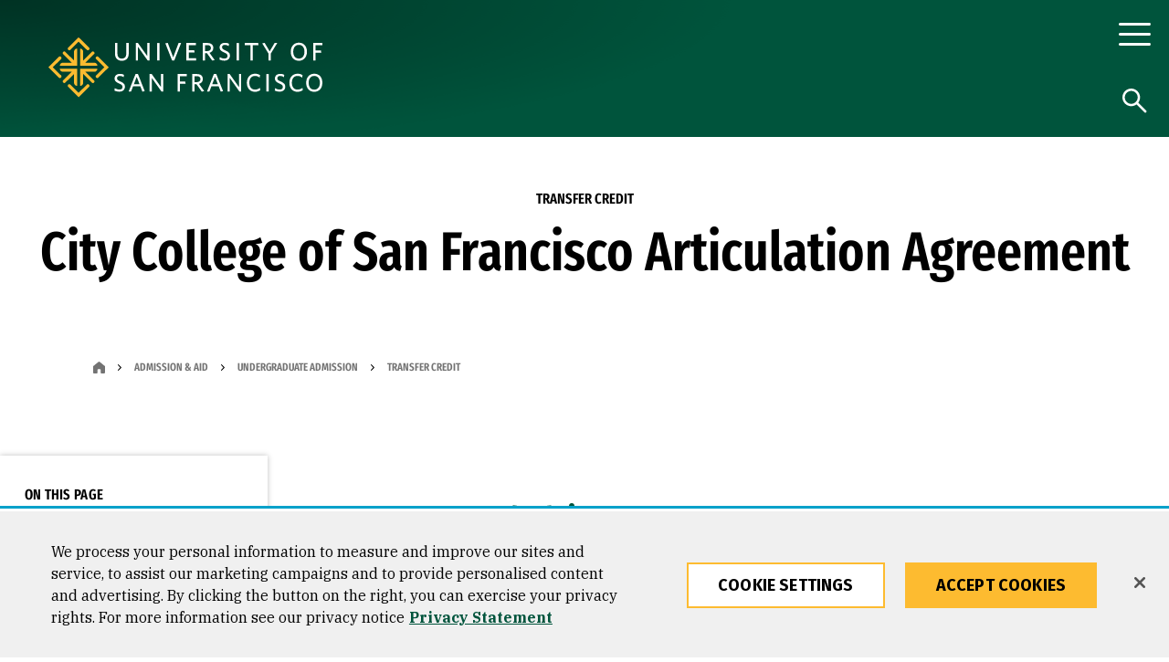

--- FILE ---
content_type: text/html; charset=UTF-8
request_url: https://www.usfca.edu/admission/undergraduate/transfer-credit/city-college-san-francisco-articulation-agreement
body_size: 68730
content:
<!DOCTYPE html>
<html lang="en" dir="ltr" prefix="og: https://ogp.me/ns#">
  <head>
<script>
    // Define dataLayer and the gtag function.
    window.dataLayer = window.dataLayer || [];
    function gtag(){dataLayer.push(arguments);}
    // Default ad_storage to 'denied'.
    gtag('consent', 'default', {
        ad_storage: "granted",
        analytics_storage: "granted",
        ad_user_data: "granted",
        ad_personalization: "granted",
        'wait_for_update': 500 // wait this many ms to check for consent update before sending network requests
    });
    // If ads_storage is denied, ads data (like gclid and gbraid) is redacted from URLs
    gtag('set', 'ads_data_redaction', true);
    // If a consent update is not received before the next page load, some information will be passed through the URL for continuity
    gtag('set', 'url_passthrough', true);
</script>
<!-- OneTrust Cookies Consent Notice start for usfca.edu -->
  <script src="https://cdn.cookielaw.org/scripttemplates/otSDKStub.js" type="text/javascript" charset="UTF-8" data-domain-script="018e5283-039b-7552-b02d-f856f49fa35e" ></script>
<script type="text/javascript">
function OptanonWrapper() { }
</script>
<!-- OneTrust Cookies Consent Notice end for usfca.edu -->

    <meta charset="utf-8" /><script type="text/javascript">(window.NREUM||(NREUM={})).init={privacy:{cookies_enabled:true},ajax:{deny_list:["bam.nr-data.net"]},feature_flags:["soft_nav"],distributed_tracing:{enabled:true}};(window.NREUM||(NREUM={})).loader_config={agentID:"1103156521",accountID:"3553038",trustKey:"66686",xpid:"VwMCUlZQABAJUVlXBQUFUVM=",licenseKey:"NRJS-fa47084b7b5081b4604",applicationID:"958524277",browserID:"1103156521"};;/*! For license information please see nr-loader-spa-1.308.0.min.js.LICENSE.txt */
(()=>{var e,t,r={384:(e,t,r)=>{"use strict";r.d(t,{NT:()=>a,US:()=>u,Zm:()=>o,bQ:()=>d,dV:()=>c,pV:()=>l});var n=r(6154),i=r(1863),s=r(1910);const a={beacon:"bam.nr-data.net",errorBeacon:"bam.nr-data.net"};function o(){return n.gm.NREUM||(n.gm.NREUM={}),void 0===n.gm.newrelic&&(n.gm.newrelic=n.gm.NREUM),n.gm.NREUM}function c(){let e=o();return e.o||(e.o={ST:n.gm.setTimeout,SI:n.gm.setImmediate||n.gm.setInterval,CT:n.gm.clearTimeout,XHR:n.gm.XMLHttpRequest,REQ:n.gm.Request,EV:n.gm.Event,PR:n.gm.Promise,MO:n.gm.MutationObserver,FETCH:n.gm.fetch,WS:n.gm.WebSocket},(0,s.i)(...Object.values(e.o))),e}function d(e,t){let r=o();r.initializedAgents??={},t.initializedAt={ms:(0,i.t)(),date:new Date},r.initializedAgents[e]=t}function u(e,t){o()[e]=t}function l(){return function(){let e=o();const t=e.info||{};e.info={beacon:a.beacon,errorBeacon:a.errorBeacon,...t}}(),function(){let e=o();const t=e.init||{};e.init={...t}}(),c(),function(){let e=o();const t=e.loader_config||{};e.loader_config={...t}}(),o()}},782:(e,t,r)=>{"use strict";r.d(t,{T:()=>n});const n=r(860).K7.pageViewTiming},860:(e,t,r)=>{"use strict";r.d(t,{$J:()=>u,K7:()=>c,P3:()=>d,XX:()=>i,Yy:()=>o,df:()=>s,qY:()=>n,v4:()=>a});const n="events",i="jserrors",s="browser/blobs",a="rum",o="browser/logs",c={ajax:"ajax",genericEvents:"generic_events",jserrors:i,logging:"logging",metrics:"metrics",pageAction:"page_action",pageViewEvent:"page_view_event",pageViewTiming:"page_view_timing",sessionReplay:"session_replay",sessionTrace:"session_trace",softNav:"soft_navigations",spa:"spa"},d={[c.pageViewEvent]:1,[c.pageViewTiming]:2,[c.metrics]:3,[c.jserrors]:4,[c.spa]:5,[c.ajax]:6,[c.sessionTrace]:7,[c.softNav]:8,[c.sessionReplay]:9,[c.logging]:10,[c.genericEvents]:11},u={[c.pageViewEvent]:a,[c.pageViewTiming]:n,[c.ajax]:n,[c.spa]:n,[c.softNav]:n,[c.metrics]:i,[c.jserrors]:i,[c.sessionTrace]:s,[c.sessionReplay]:s,[c.logging]:o,[c.genericEvents]:"ins"}},944:(e,t,r)=>{"use strict";r.d(t,{R:()=>i});var n=r(3241);function i(e,t){"function"==typeof console.debug&&(console.debug("New Relic Warning: https://github.com/newrelic/newrelic-browser-agent/blob/main/docs/warning-codes.md#".concat(e),t),(0,n.W)({agentIdentifier:null,drained:null,type:"data",name:"warn",feature:"warn",data:{code:e,secondary:t}}))}},993:(e,t,r)=>{"use strict";r.d(t,{A$:()=>s,ET:()=>a,TZ:()=>o,p_:()=>i});var n=r(860);const i={ERROR:"ERROR",WARN:"WARN",INFO:"INFO",DEBUG:"DEBUG",TRACE:"TRACE"},s={OFF:0,ERROR:1,WARN:2,INFO:3,DEBUG:4,TRACE:5},a="log",o=n.K7.logging},1541:(e,t,r)=>{"use strict";r.d(t,{U:()=>i,f:()=>n});const n={MFE:"MFE",BA:"BA"};function i(e,t){if(2!==t?.harvestEndpointVersion)return{};const r=t.agentRef.runtime.appMetadata.agents[0].entityGuid;return e?{"source.id":e.id,"source.name":e.name,"source.type":e.type,"parent.id":e.parent?.id||r,"parent.type":e.parent?.type||n.BA}:{"entity.guid":r,appId:t.agentRef.info.applicationID}}},1687:(e,t,r)=>{"use strict";r.d(t,{Ak:()=>d,Ze:()=>h,x3:()=>u});var n=r(3241),i=r(7836),s=r(3606),a=r(860),o=r(2646);const c={};function d(e,t){const r={staged:!1,priority:a.P3[t]||0};l(e),c[e].get(t)||c[e].set(t,r)}function u(e,t){e&&c[e]&&(c[e].get(t)&&c[e].delete(t),p(e,t,!1),c[e].size&&f(e))}function l(e){if(!e)throw new Error("agentIdentifier required");c[e]||(c[e]=new Map)}function h(e="",t="feature",r=!1){if(l(e),!e||!c[e].get(t)||r)return p(e,t);c[e].get(t).staged=!0,f(e)}function f(e){const t=Array.from(c[e]);t.every(([e,t])=>t.staged)&&(t.sort((e,t)=>e[1].priority-t[1].priority),t.forEach(([t])=>{c[e].delete(t),p(e,t)}))}function p(e,t,r=!0){const a=e?i.ee.get(e):i.ee,c=s.i.handlers;if(!a.aborted&&a.backlog&&c){if((0,n.W)({agentIdentifier:e,type:"lifecycle",name:"drain",feature:t}),r){const e=a.backlog[t],r=c[t];if(r){for(let t=0;e&&t<e.length;++t)g(e[t],r);Object.entries(r).forEach(([e,t])=>{Object.values(t||{}).forEach(t=>{t[0]?.on&&t[0]?.context()instanceof o.y&&t[0].on(e,t[1])})})}}a.isolatedBacklog||delete c[t],a.backlog[t]=null,a.emit("drain-"+t,[])}}function g(e,t){var r=e[1];Object.values(t[r]||{}).forEach(t=>{var r=e[0];if(t[0]===r){var n=t[1],i=e[3],s=e[2];n.apply(i,s)}})}},1738:(e,t,r)=>{"use strict";r.d(t,{U:()=>f,Y:()=>h});var n=r(3241),i=r(9908),s=r(1863),a=r(944),o=r(5701),c=r(3969),d=r(8362),u=r(860),l=r(4261);function h(e,t,r,s){const h=s||r;!h||h[e]&&h[e]!==d.d.prototype[e]||(h[e]=function(){(0,i.p)(c.xV,["API/"+e+"/called"],void 0,u.K7.metrics,r.ee),(0,n.W)({agentIdentifier:r.agentIdentifier,drained:!!o.B?.[r.agentIdentifier],type:"data",name:"api",feature:l.Pl+e,data:{}});try{return t.apply(this,arguments)}catch(e){(0,a.R)(23,e)}})}function f(e,t,r,n,a){const o=e.info;null===r?delete o.jsAttributes[t]:o.jsAttributes[t]=r,(a||null===r)&&(0,i.p)(l.Pl+n,[(0,s.t)(),t,r],void 0,"session",e.ee)}},1741:(e,t,r)=>{"use strict";r.d(t,{W:()=>s});var n=r(944),i=r(4261);class s{#e(e,...t){if(this[e]!==s.prototype[e])return this[e](...t);(0,n.R)(35,e)}addPageAction(e,t){return this.#e(i.hG,e,t)}register(e){return this.#e(i.eY,e)}recordCustomEvent(e,t){return this.#e(i.fF,e,t)}setPageViewName(e,t){return this.#e(i.Fw,e,t)}setCustomAttribute(e,t,r){return this.#e(i.cD,e,t,r)}noticeError(e,t){return this.#e(i.o5,e,t)}setUserId(e,t=!1){return this.#e(i.Dl,e,t)}setApplicationVersion(e){return this.#e(i.nb,e)}setErrorHandler(e){return this.#e(i.bt,e)}addRelease(e,t){return this.#e(i.k6,e,t)}log(e,t){return this.#e(i.$9,e,t)}start(){return this.#e(i.d3)}finished(e){return this.#e(i.BL,e)}recordReplay(){return this.#e(i.CH)}pauseReplay(){return this.#e(i.Tb)}addToTrace(e){return this.#e(i.U2,e)}setCurrentRouteName(e){return this.#e(i.PA,e)}interaction(e){return this.#e(i.dT,e)}wrapLogger(e,t,r){return this.#e(i.Wb,e,t,r)}measure(e,t){return this.#e(i.V1,e,t)}consent(e){return this.#e(i.Pv,e)}}},1863:(e,t,r)=>{"use strict";function n(){return Math.floor(performance.now())}r.d(t,{t:()=>n})},1910:(e,t,r)=>{"use strict";r.d(t,{i:()=>s});var n=r(944);const i=new Map;function s(...e){return e.every(e=>{if(i.has(e))return i.get(e);const t="function"==typeof e?e.toString():"",r=t.includes("[native code]"),s=t.includes("nrWrapper");return r||s||(0,n.R)(64,e?.name||t),i.set(e,r),r})}},2555:(e,t,r)=>{"use strict";r.d(t,{D:()=>o,f:()=>a});var n=r(384),i=r(8122);const s={beacon:n.NT.beacon,errorBeacon:n.NT.errorBeacon,licenseKey:void 0,applicationID:void 0,sa:void 0,queueTime:void 0,applicationTime:void 0,ttGuid:void 0,user:void 0,account:void 0,product:void 0,extra:void 0,jsAttributes:{},userAttributes:void 0,atts:void 0,transactionName:void 0,tNamePlain:void 0};function a(e){try{return!!e.licenseKey&&!!e.errorBeacon&&!!e.applicationID}catch(e){return!1}}const o=e=>(0,i.a)(e,s)},2614:(e,t,r)=>{"use strict";r.d(t,{BB:()=>a,H3:()=>n,g:()=>d,iL:()=>c,tS:()=>o,uh:()=>i,wk:()=>s});const n="NRBA",i="SESSION",s=144e5,a=18e5,o={STARTED:"session-started",PAUSE:"session-pause",RESET:"session-reset",RESUME:"session-resume",UPDATE:"session-update"},c={SAME_TAB:"same-tab",CROSS_TAB:"cross-tab"},d={OFF:0,FULL:1,ERROR:2}},2646:(e,t,r)=>{"use strict";r.d(t,{y:()=>n});class n{constructor(e){this.contextId=e}}},2843:(e,t,r)=>{"use strict";r.d(t,{G:()=>s,u:()=>i});var n=r(3878);function i(e,t=!1,r,i){(0,n.DD)("visibilitychange",function(){if(t)return void("hidden"===document.visibilityState&&e());e(document.visibilityState)},r,i)}function s(e,t,r){(0,n.sp)("pagehide",e,t,r)}},3241:(e,t,r)=>{"use strict";r.d(t,{W:()=>s});var n=r(6154);const i="newrelic";function s(e={}){try{n.gm.dispatchEvent(new CustomEvent(i,{detail:e}))}catch(e){}}},3304:(e,t,r)=>{"use strict";r.d(t,{A:()=>s});var n=r(7836);const i=()=>{const e=new WeakSet;return(t,r)=>{if("object"==typeof r&&null!==r){if(e.has(r))return;e.add(r)}return r}};function s(e){try{return JSON.stringify(e,i())??""}catch(e){try{n.ee.emit("internal-error",[e])}catch(e){}return""}}},3333:(e,t,r)=>{"use strict";r.d(t,{$v:()=>u,TZ:()=>n,Xh:()=>c,Zp:()=>i,kd:()=>d,mq:()=>o,nf:()=>a,qN:()=>s});const n=r(860).K7.genericEvents,i=["auxclick","click","copy","keydown","paste","scrollend"],s=["focus","blur"],a=4,o=1e3,c=2e3,d=["PageAction","UserAction","BrowserPerformance"],u={RESOURCES:"experimental.resources",REGISTER:"register"}},3434:(e,t,r)=>{"use strict";r.d(t,{Jt:()=>s,YM:()=>d});var n=r(7836),i=r(5607);const s="nr@original:".concat(i.W),a=50;var o=Object.prototype.hasOwnProperty,c=!1;function d(e,t){return e||(e=n.ee),r.inPlace=function(e,t,n,i,s){n||(n="");const a="-"===n.charAt(0);for(let o=0;o<t.length;o++){const c=t[o],d=e[c];l(d)||(e[c]=r(d,a?c+n:n,i,c,s))}},r.flag=s,r;function r(t,r,n,c,d){return l(t)?t:(r||(r=""),nrWrapper[s]=t,function(e,t,r){if(Object.defineProperty&&Object.keys)try{return Object.keys(e).forEach(function(r){Object.defineProperty(t,r,{get:function(){return e[r]},set:function(t){return e[r]=t,t}})}),t}catch(e){u([e],r)}for(var n in e)o.call(e,n)&&(t[n]=e[n])}(t,nrWrapper,e),nrWrapper);function nrWrapper(){var s,o,l,h;let f;try{o=this,s=[...arguments],l="function"==typeof n?n(s,o):n||{}}catch(t){u([t,"",[s,o,c],l],e)}i(r+"start",[s,o,c],l,d);const p=performance.now();let g;try{return h=t.apply(o,s),g=performance.now(),h}catch(e){throw g=performance.now(),i(r+"err",[s,o,e],l,d),f=e,f}finally{const e=g-p,t={start:p,end:g,duration:e,isLongTask:e>=a,methodName:c,thrownError:f};t.isLongTask&&i("long-task",[t,o],l,d),i(r+"end",[s,o,h],l,d)}}}function i(r,n,i,s){if(!c||t){var a=c;c=!0;try{e.emit(r,n,i,t,s)}catch(t){u([t,r,n,i],e)}c=a}}}function u(e,t){t||(t=n.ee);try{t.emit("internal-error",e)}catch(e){}}function l(e){return!(e&&"function"==typeof e&&e.apply&&!e[s])}},3606:(e,t,r)=>{"use strict";r.d(t,{i:()=>s});var n=r(9908);s.on=a;var i=s.handlers={};function s(e,t,r,s){a(s||n.d,i,e,t,r)}function a(e,t,r,i,s){s||(s="feature"),e||(e=n.d);var a=t[s]=t[s]||{};(a[r]=a[r]||[]).push([e,i])}},3738:(e,t,r)=>{"use strict";r.d(t,{He:()=>i,Kp:()=>o,Lc:()=>d,Rz:()=>u,TZ:()=>n,bD:()=>s,d3:()=>a,jx:()=>l,sl:()=>h,uP:()=>c});const n=r(860).K7.sessionTrace,i="bstResource",s="resource",a="-start",o="-end",c="fn"+a,d="fn"+o,u="pushState",l=1e3,h=3e4},3785:(e,t,r)=>{"use strict";r.d(t,{R:()=>c,b:()=>d});var n=r(9908),i=r(1863),s=r(860),a=r(3969),o=r(993);function c(e,t,r={},c=o.p_.INFO,d=!0,u,l=(0,i.t)()){(0,n.p)(a.xV,["API/logging/".concat(c.toLowerCase(),"/called")],void 0,s.K7.metrics,e),(0,n.p)(o.ET,[l,t,r,c,d,u],void 0,s.K7.logging,e)}function d(e){return"string"==typeof e&&Object.values(o.p_).some(t=>t===e.toUpperCase().trim())}},3878:(e,t,r)=>{"use strict";function n(e,t){return{capture:e,passive:!1,signal:t}}function i(e,t,r=!1,i){window.addEventListener(e,t,n(r,i))}function s(e,t,r=!1,i){document.addEventListener(e,t,n(r,i))}r.d(t,{DD:()=>s,jT:()=>n,sp:()=>i})},3962:(e,t,r)=>{"use strict";r.d(t,{AM:()=>a,O2:()=>l,OV:()=>s,Qu:()=>h,TZ:()=>c,ih:()=>f,pP:()=>o,t1:()=>u,tC:()=>i,wD:()=>d});var n=r(860);const i=["click","keydown","submit"],s="popstate",a="api",o="initialPageLoad",c=n.K7.softNav,d=5e3,u=500,l={INITIAL_PAGE_LOAD:"",ROUTE_CHANGE:1,UNSPECIFIED:2},h={INTERACTION:1,AJAX:2,CUSTOM_END:3,CUSTOM_TRACER:4},f={IP:"in progress",PF:"pending finish",FIN:"finished",CAN:"cancelled"}},3969:(e,t,r)=>{"use strict";r.d(t,{TZ:()=>n,XG:()=>o,rs:()=>i,xV:()=>a,z_:()=>s});const n=r(860).K7.metrics,i="sm",s="cm",a="storeSupportabilityMetrics",o="storeEventMetrics"},4234:(e,t,r)=>{"use strict";r.d(t,{W:()=>s});var n=r(7836),i=r(1687);class s{constructor(e,t){this.agentIdentifier=e,this.ee=n.ee.get(e),this.featureName=t,this.blocked=!1}deregisterDrain(){(0,i.x3)(this.agentIdentifier,this.featureName)}}},4261:(e,t,r)=>{"use strict";r.d(t,{$9:()=>u,BL:()=>c,CH:()=>p,Dl:()=>R,Fw:()=>w,PA:()=>v,Pl:()=>n,Pv:()=>A,Tb:()=>h,U2:()=>a,V1:()=>E,Wb:()=>T,bt:()=>y,cD:()=>b,d3:()=>x,dT:()=>d,eY:()=>g,fF:()=>f,hG:()=>s,hw:()=>i,k6:()=>o,nb:()=>m,o5:()=>l});const n="api-",i=n+"ixn-",s="addPageAction",a="addToTrace",o="addRelease",c="finished",d="interaction",u="log",l="noticeError",h="pauseReplay",f="recordCustomEvent",p="recordReplay",g="register",m="setApplicationVersion",v="setCurrentRouteName",b="setCustomAttribute",y="setErrorHandler",w="setPageViewName",R="setUserId",x="start",T="wrapLogger",E="measure",A="consent"},5205:(e,t,r)=>{"use strict";r.d(t,{j:()=>S});var n=r(384),i=r(1741);var s=r(2555),a=r(3333);const o=e=>{if(!e||"string"!=typeof e)return!1;try{document.createDocumentFragment().querySelector(e)}catch{return!1}return!0};var c=r(2614),d=r(944),u=r(8122);const l="[data-nr-mask]",h=e=>(0,u.a)(e,(()=>{const e={feature_flags:[],experimental:{allow_registered_children:!1,resources:!1},mask_selector:"*",block_selector:"[data-nr-block]",mask_input_options:{color:!1,date:!1,"datetime-local":!1,email:!1,month:!1,number:!1,range:!1,search:!1,tel:!1,text:!1,time:!1,url:!1,week:!1,textarea:!1,select:!1,password:!0}};return{ajax:{deny_list:void 0,block_internal:!0,enabled:!0,autoStart:!0},api:{get allow_registered_children(){return e.feature_flags.includes(a.$v.REGISTER)||e.experimental.allow_registered_children},set allow_registered_children(t){e.experimental.allow_registered_children=t},duplicate_registered_data:!1},browser_consent_mode:{enabled:!1},distributed_tracing:{enabled:void 0,exclude_newrelic_header:void 0,cors_use_newrelic_header:void 0,cors_use_tracecontext_headers:void 0,allowed_origins:void 0},get feature_flags(){return e.feature_flags},set feature_flags(t){e.feature_flags=t},generic_events:{enabled:!0,autoStart:!0},harvest:{interval:30},jserrors:{enabled:!0,autoStart:!0},logging:{enabled:!0,autoStart:!0},metrics:{enabled:!0,autoStart:!0},obfuscate:void 0,page_action:{enabled:!0},page_view_event:{enabled:!0,autoStart:!0},page_view_timing:{enabled:!0,autoStart:!0},performance:{capture_marks:!1,capture_measures:!1,capture_detail:!0,resources:{get enabled(){return e.feature_flags.includes(a.$v.RESOURCES)||e.experimental.resources},set enabled(t){e.experimental.resources=t},asset_types:[],first_party_domains:[],ignore_newrelic:!0}},privacy:{cookies_enabled:!0},proxy:{assets:void 0,beacon:void 0},session:{expiresMs:c.wk,inactiveMs:c.BB},session_replay:{autoStart:!0,enabled:!1,preload:!1,sampling_rate:10,error_sampling_rate:100,collect_fonts:!1,inline_images:!1,fix_stylesheets:!0,mask_all_inputs:!0,get mask_text_selector(){return e.mask_selector},set mask_text_selector(t){o(t)?e.mask_selector="".concat(t,",").concat(l):""===t||null===t?e.mask_selector=l:(0,d.R)(5,t)},get block_class(){return"nr-block"},get ignore_class(){return"nr-ignore"},get mask_text_class(){return"nr-mask"},get block_selector(){return e.block_selector},set block_selector(t){o(t)?e.block_selector+=",".concat(t):""!==t&&(0,d.R)(6,t)},get mask_input_options(){return e.mask_input_options},set mask_input_options(t){t&&"object"==typeof t?e.mask_input_options={...t,password:!0}:(0,d.R)(7,t)}},session_trace:{enabled:!0,autoStart:!0},soft_navigations:{enabled:!0,autoStart:!0},spa:{enabled:!0,autoStart:!0},ssl:void 0,user_actions:{enabled:!0,elementAttributes:["id","className","tagName","type"]}}})());var f=r(6154),p=r(9324);let g=0;const m={buildEnv:p.F3,distMethod:p.Xs,version:p.xv,originTime:f.WN},v={consented:!1},b={appMetadata:{},get consented(){return this.session?.state?.consent||v.consented},set consented(e){v.consented=e},customTransaction:void 0,denyList:void 0,disabled:!1,harvester:void 0,isolatedBacklog:!1,isRecording:!1,loaderType:void 0,maxBytes:3e4,obfuscator:void 0,onerror:void 0,ptid:void 0,releaseIds:{},session:void 0,timeKeeper:void 0,registeredEntities:[],jsAttributesMetadata:{bytes:0},get harvestCount(){return++g}},y=e=>{const t=(0,u.a)(e,b),r=Object.keys(m).reduce((e,t)=>(e[t]={value:m[t],writable:!1,configurable:!0,enumerable:!0},e),{});return Object.defineProperties(t,r)};var w=r(5701);const R=e=>{const t=e.startsWith("http");e+="/",r.p=t?e:"https://"+e};var x=r(7836),T=r(3241);const E={accountID:void 0,trustKey:void 0,agentID:void 0,licenseKey:void 0,applicationID:void 0,xpid:void 0},A=e=>(0,u.a)(e,E),_=new Set;function S(e,t={},r,a){let{init:o,info:c,loader_config:d,runtime:u={},exposed:l=!0}=t;if(!c){const e=(0,n.pV)();o=e.init,c=e.info,d=e.loader_config}e.init=h(o||{}),e.loader_config=A(d||{}),c.jsAttributes??={},f.bv&&(c.jsAttributes.isWorker=!0),e.info=(0,s.D)(c);const p=e.init,g=[c.beacon,c.errorBeacon];_.has(e.agentIdentifier)||(p.proxy.assets&&(R(p.proxy.assets),g.push(p.proxy.assets)),p.proxy.beacon&&g.push(p.proxy.beacon),e.beacons=[...g],function(e){const t=(0,n.pV)();Object.getOwnPropertyNames(i.W.prototype).forEach(r=>{const n=i.W.prototype[r];if("function"!=typeof n||"constructor"===n)return;let s=t[r];e[r]&&!1!==e.exposed&&"micro-agent"!==e.runtime?.loaderType&&(t[r]=(...t)=>{const n=e[r](...t);return s?s(...t):n})})}(e),(0,n.US)("activatedFeatures",w.B)),u.denyList=[...p.ajax.deny_list||[],...p.ajax.block_internal?g:[]],u.ptid=e.agentIdentifier,u.loaderType=r,e.runtime=y(u),_.has(e.agentIdentifier)||(e.ee=x.ee.get(e.agentIdentifier),e.exposed=l,(0,T.W)({agentIdentifier:e.agentIdentifier,drained:!!w.B?.[e.agentIdentifier],type:"lifecycle",name:"initialize",feature:void 0,data:e.config})),_.add(e.agentIdentifier)}},5270:(e,t,r)=>{"use strict";r.d(t,{Aw:()=>a,SR:()=>s,rF:()=>o});var n=r(384),i=r(7767);function s(e){return!!(0,n.dV)().o.MO&&(0,i.V)(e)&&!0===e?.session_trace.enabled}function a(e){return!0===e?.session_replay.preload&&s(e)}function o(e,t){try{if("string"==typeof t?.type){if("password"===t.type.toLowerCase())return"*".repeat(e?.length||0);if(void 0!==t?.dataset?.nrUnmask||t?.classList?.contains("nr-unmask"))return e}}catch(e){}return"string"==typeof e?e.replace(/[\S]/g,"*"):"*".repeat(e?.length||0)}},5289:(e,t,r)=>{"use strict";r.d(t,{GG:()=>a,Qr:()=>c,sB:()=>o});var n=r(3878),i=r(6389);function s(){return"undefined"==typeof document||"complete"===document.readyState}function a(e,t){if(s())return e();const r=(0,i.J)(e),a=setInterval(()=>{s()&&(clearInterval(a),r())},500);(0,n.sp)("load",r,t)}function o(e){if(s())return e();(0,n.DD)("DOMContentLoaded",e)}function c(e){if(s())return e();(0,n.sp)("popstate",e)}},5607:(e,t,r)=>{"use strict";r.d(t,{W:()=>n});const n=(0,r(9566).bz)()},5701:(e,t,r)=>{"use strict";r.d(t,{B:()=>s,t:()=>a});var n=r(3241);const i=new Set,s={};function a(e,t){const r=t.agentIdentifier;s[r]??={},e&&"object"==typeof e&&(i.has(r)||(t.ee.emit("rumresp",[e]),s[r]=e,i.add(r),(0,n.W)({agentIdentifier:r,loaded:!0,drained:!0,type:"lifecycle",name:"load",feature:void 0,data:e})))}},6154:(e,t,r)=>{"use strict";r.d(t,{OF:()=>d,RI:()=>i,WN:()=>h,bv:()=>s,eN:()=>f,gm:()=>a,lR:()=>l,m:()=>c,mw:()=>o,sb:()=>u});var n=r(1863);const i="undefined"!=typeof window&&!!window.document,s="undefined"!=typeof WorkerGlobalScope&&("undefined"!=typeof self&&self instanceof WorkerGlobalScope&&self.navigator instanceof WorkerNavigator||"undefined"!=typeof globalThis&&globalThis instanceof WorkerGlobalScope&&globalThis.navigator instanceof WorkerNavigator),a=i?window:"undefined"!=typeof WorkerGlobalScope&&("undefined"!=typeof self&&self instanceof WorkerGlobalScope&&self||"undefined"!=typeof globalThis&&globalThis instanceof WorkerGlobalScope&&globalThis),o=Boolean("hidden"===a?.document?.visibilityState),c=""+a?.location,d=/iPad|iPhone|iPod/.test(a.navigator?.userAgent),u=d&&"undefined"==typeof SharedWorker,l=(()=>{const e=a.navigator?.userAgent?.match(/Firefox[/\s](\d+\.\d+)/);return Array.isArray(e)&&e.length>=2?+e[1]:0})(),h=Date.now()-(0,n.t)(),f=()=>"undefined"!=typeof PerformanceNavigationTiming&&a?.performance?.getEntriesByType("navigation")?.[0]?.responseStart},6344:(e,t,r)=>{"use strict";r.d(t,{BB:()=>u,Qb:()=>l,TZ:()=>i,Ug:()=>a,Vh:()=>s,_s:()=>o,bc:()=>d,yP:()=>c});var n=r(2614);const i=r(860).K7.sessionReplay,s="errorDuringReplay",a=.12,o={DomContentLoaded:0,Load:1,FullSnapshot:2,IncrementalSnapshot:3,Meta:4,Custom:5},c={[n.g.ERROR]:15e3,[n.g.FULL]:3e5,[n.g.OFF]:0},d={RESET:{message:"Session was reset",sm:"Reset"},IMPORT:{message:"Recorder failed to import",sm:"Import"},TOO_MANY:{message:"429: Too Many Requests",sm:"Too-Many"},TOO_BIG:{message:"Payload was too large",sm:"Too-Big"},CROSS_TAB:{message:"Session Entity was set to OFF on another tab",sm:"Cross-Tab"},ENTITLEMENTS:{message:"Session Replay is not allowed and will not be started",sm:"Entitlement"}},u=5e3,l={API:"api",RESUME:"resume",SWITCH_TO_FULL:"switchToFull",INITIALIZE:"initialize",PRELOAD:"preload"}},6389:(e,t,r)=>{"use strict";function n(e,t=500,r={}){const n=r?.leading||!1;let i;return(...r)=>{n&&void 0===i&&(e.apply(this,r),i=setTimeout(()=>{i=clearTimeout(i)},t)),n||(clearTimeout(i),i=setTimeout(()=>{e.apply(this,r)},t))}}function i(e){let t=!1;return(...r)=>{t||(t=!0,e.apply(this,r))}}r.d(t,{J:()=>i,s:()=>n})},6630:(e,t,r)=>{"use strict";r.d(t,{T:()=>n});const n=r(860).K7.pageViewEvent},6774:(e,t,r)=>{"use strict";r.d(t,{T:()=>n});const n=r(860).K7.jserrors},7295:(e,t,r)=>{"use strict";r.d(t,{Xv:()=>a,gX:()=>i,iW:()=>s});var n=[];function i(e){if(!e||s(e))return!1;if(0===n.length)return!0;if("*"===n[0].hostname)return!1;for(var t=0;t<n.length;t++){var r=n[t];if(r.hostname.test(e.hostname)&&r.pathname.test(e.pathname))return!1}return!0}function s(e){return void 0===e.hostname}function a(e){if(n=[],e&&e.length)for(var t=0;t<e.length;t++){let r=e[t];if(!r)continue;if("*"===r)return void(n=[{hostname:"*"}]);0===r.indexOf("http://")?r=r.substring(7):0===r.indexOf("https://")&&(r=r.substring(8));const i=r.indexOf("/");let s,a;i>0?(s=r.substring(0,i),a=r.substring(i)):(s=r,a="*");let[c]=s.split(":");n.push({hostname:o(c),pathname:o(a,!0)})}}function o(e,t=!1){const r=e.replace(/[.+?^${}()|[\]\\]/g,e=>"\\"+e).replace(/\*/g,".*?");return new RegExp((t?"^":"")+r+"$")}},7485:(e,t,r)=>{"use strict";r.d(t,{D:()=>i});var n=r(6154);function i(e){if(0===(e||"").indexOf("data:"))return{protocol:"data"};try{const t=new URL(e,location.href),r={port:t.port,hostname:t.hostname,pathname:t.pathname,search:t.search,protocol:t.protocol.slice(0,t.protocol.indexOf(":")),sameOrigin:t.protocol===n.gm?.location?.protocol&&t.host===n.gm?.location?.host};return r.port&&""!==r.port||("http:"===t.protocol&&(r.port="80"),"https:"===t.protocol&&(r.port="443")),r.pathname&&""!==r.pathname?r.pathname.startsWith("/")||(r.pathname="/".concat(r.pathname)):r.pathname="/",r}catch(e){return{}}}},7699:(e,t,r)=>{"use strict";r.d(t,{It:()=>s,KC:()=>o,No:()=>i,qh:()=>a});var n=r(860);const i=16e3,s=1e6,a="SESSION_ERROR",o={[n.K7.logging]:!0,[n.K7.genericEvents]:!1,[n.K7.jserrors]:!1,[n.K7.ajax]:!1}},7767:(e,t,r)=>{"use strict";r.d(t,{V:()=>i});var n=r(6154);const i=e=>n.RI&&!0===e?.privacy.cookies_enabled},7836:(e,t,r)=>{"use strict";r.d(t,{P:()=>o,ee:()=>c});var n=r(384),i=r(8990),s=r(2646),a=r(5607);const o="nr@context:".concat(a.W),c=function e(t,r){var n={},a={},u={},l=!1;try{l=16===r.length&&d.initializedAgents?.[r]?.runtime.isolatedBacklog}catch(e){}var h={on:p,addEventListener:p,removeEventListener:function(e,t){var r=n[e];if(!r)return;for(var i=0;i<r.length;i++)r[i]===t&&r.splice(i,1)},emit:function(e,r,n,i,s){!1!==s&&(s=!0);if(c.aborted&&!i)return;t&&s&&t.emit(e,r,n);var o=f(n);g(e).forEach(e=>{e.apply(o,r)});var d=v()[a[e]];d&&d.push([h,e,r,o]);return o},get:m,listeners:g,context:f,buffer:function(e,t){const r=v();if(t=t||"feature",h.aborted)return;Object.entries(e||{}).forEach(([e,n])=>{a[n]=t,t in r||(r[t]=[])})},abort:function(){h._aborted=!0,Object.keys(h.backlog).forEach(e=>{delete h.backlog[e]})},isBuffering:function(e){return!!v()[a[e]]},debugId:r,backlog:l?{}:t&&"object"==typeof t.backlog?t.backlog:{},isolatedBacklog:l};return Object.defineProperty(h,"aborted",{get:()=>{let e=h._aborted||!1;return e||(t&&(e=t.aborted),e)}}),h;function f(e){return e&&e instanceof s.y?e:e?(0,i.I)(e,o,()=>new s.y(o)):new s.y(o)}function p(e,t){n[e]=g(e).concat(t)}function g(e){return n[e]||[]}function m(t){return u[t]=u[t]||e(h,t)}function v(){return h.backlog}}(void 0,"globalEE"),d=(0,n.Zm)();d.ee||(d.ee=c)},8122:(e,t,r)=>{"use strict";r.d(t,{a:()=>i});var n=r(944);function i(e,t){try{if(!e||"object"!=typeof e)return(0,n.R)(3);if(!t||"object"!=typeof t)return(0,n.R)(4);const r=Object.create(Object.getPrototypeOf(t),Object.getOwnPropertyDescriptors(t)),s=0===Object.keys(r).length?e:r;for(let a in s)if(void 0!==e[a])try{if(null===e[a]){r[a]=null;continue}Array.isArray(e[a])&&Array.isArray(t[a])?r[a]=Array.from(new Set([...e[a],...t[a]])):"object"==typeof e[a]&&"object"==typeof t[a]?r[a]=i(e[a],t[a]):r[a]=e[a]}catch(e){r[a]||(0,n.R)(1,e)}return r}catch(e){(0,n.R)(2,e)}}},8139:(e,t,r)=>{"use strict";r.d(t,{u:()=>h});var n=r(7836),i=r(3434),s=r(8990),a=r(6154);const o={},c=a.gm.XMLHttpRequest,d="addEventListener",u="removeEventListener",l="nr@wrapped:".concat(n.P);function h(e){var t=function(e){return(e||n.ee).get("events")}(e);if(o[t.debugId]++)return t;o[t.debugId]=1;var r=(0,i.YM)(t,!0);function h(e){r.inPlace(e,[d,u],"-",p)}function p(e,t){return e[1]}return"getPrototypeOf"in Object&&(a.RI&&f(document,h),c&&f(c.prototype,h),f(a.gm,h)),t.on(d+"-start",function(e,t){var n=e[1];if(null!==n&&("function"==typeof n||"object"==typeof n)&&"newrelic"!==e[0]){var i=(0,s.I)(n,l,function(){var e={object:function(){if("function"!=typeof n.handleEvent)return;return n.handleEvent.apply(n,arguments)},function:n}[typeof n];return e?r(e,"fn-",null,e.name||"anonymous"):n});this.wrapped=e[1]=i}}),t.on(u+"-start",function(e){e[1]=this.wrapped||e[1]}),t}function f(e,t,...r){let n=e;for(;"object"==typeof n&&!Object.prototype.hasOwnProperty.call(n,d);)n=Object.getPrototypeOf(n);n&&t(n,...r)}},8362:(e,t,r)=>{"use strict";r.d(t,{d:()=>s});var n=r(9566),i=r(1741);class s extends i.W{agentIdentifier=(0,n.LA)(16)}},8374:(e,t,r)=>{r.nc=(()=>{try{return document?.currentScript?.nonce}catch(e){}return""})()},8990:(e,t,r)=>{"use strict";r.d(t,{I:()=>i});var n=Object.prototype.hasOwnProperty;function i(e,t,r){if(n.call(e,t))return e[t];var i=r();if(Object.defineProperty&&Object.keys)try{return Object.defineProperty(e,t,{value:i,writable:!0,enumerable:!1}),i}catch(e){}return e[t]=i,i}},9119:(e,t,r)=>{"use strict";r.d(t,{L:()=>s});var n=/([^?#]*)[^#]*(#[^?]*|$).*/,i=/([^?#]*)().*/;function s(e,t){return e?e.replace(t?n:i,"$1$2"):e}},9300:(e,t,r)=>{"use strict";r.d(t,{T:()=>n});const n=r(860).K7.ajax},9324:(e,t,r)=>{"use strict";r.d(t,{AJ:()=>a,F3:()=>i,Xs:()=>s,Yq:()=>o,xv:()=>n});const n="1.308.0",i="PROD",s="CDN",a="@newrelic/rrweb",o="1.0.1"},9566:(e,t,r)=>{"use strict";r.d(t,{LA:()=>o,ZF:()=>c,bz:()=>a,el:()=>d});var n=r(6154);const i="xxxxxxxx-xxxx-4xxx-yxxx-xxxxxxxxxxxx";function s(e,t){return e?15&e[t]:16*Math.random()|0}function a(){const e=n.gm?.crypto||n.gm?.msCrypto;let t,r=0;return e&&e.getRandomValues&&(t=e.getRandomValues(new Uint8Array(30))),i.split("").map(e=>"x"===e?s(t,r++).toString(16):"y"===e?(3&s()|8).toString(16):e).join("")}function o(e){const t=n.gm?.crypto||n.gm?.msCrypto;let r,i=0;t&&t.getRandomValues&&(r=t.getRandomValues(new Uint8Array(e)));const a=[];for(var o=0;o<e;o++)a.push(s(r,i++).toString(16));return a.join("")}function c(){return o(16)}function d(){return o(32)}},9908:(e,t,r)=>{"use strict";r.d(t,{d:()=>n,p:()=>i});var n=r(7836).ee.get("handle");function i(e,t,r,i,s){s?(s.buffer([e],i),s.emit(e,t,r)):(n.buffer([e],i),n.emit(e,t,r))}}},n={};function i(e){var t=n[e];if(void 0!==t)return t.exports;var s=n[e]={exports:{}};return r[e](s,s.exports,i),s.exports}i.m=r,i.d=(e,t)=>{for(var r in t)i.o(t,r)&&!i.o(e,r)&&Object.defineProperty(e,r,{enumerable:!0,get:t[r]})},i.f={},i.e=e=>Promise.all(Object.keys(i.f).reduce((t,r)=>(i.f[r](e,t),t),[])),i.u=e=>({212:"nr-spa-compressor",249:"nr-spa-recorder",478:"nr-spa"}[e]+"-1.308.0.min.js"),i.o=(e,t)=>Object.prototype.hasOwnProperty.call(e,t),e={},t="NRBA-1.308.0.PROD:",i.l=(r,n,s,a)=>{if(e[r])e[r].push(n);else{var o,c;if(void 0!==s)for(var d=document.getElementsByTagName("script"),u=0;u<d.length;u++){var l=d[u];if(l.getAttribute("src")==r||l.getAttribute("data-webpack")==t+s){o=l;break}}if(!o){c=!0;var h={478:"sha512-RSfSVnmHk59T/uIPbdSE0LPeqcEdF4/+XhfJdBuccH5rYMOEZDhFdtnh6X6nJk7hGpzHd9Ujhsy7lZEz/ORYCQ==",249:"sha512-ehJXhmntm85NSqW4MkhfQqmeKFulra3klDyY0OPDUE+sQ3GokHlPh1pmAzuNy//3j4ac6lzIbmXLvGQBMYmrkg==",212:"sha512-B9h4CR46ndKRgMBcK+j67uSR2RCnJfGefU+A7FrgR/k42ovXy5x/MAVFiSvFxuVeEk/pNLgvYGMp1cBSK/G6Fg=="};(o=document.createElement("script")).charset="utf-8",i.nc&&o.setAttribute("nonce",i.nc),o.setAttribute("data-webpack",t+s),o.src=r,0!==o.src.indexOf(window.location.origin+"/")&&(o.crossOrigin="anonymous"),h[a]&&(o.integrity=h[a])}e[r]=[n];var f=(t,n)=>{o.onerror=o.onload=null,clearTimeout(p);var i=e[r];if(delete e[r],o.parentNode&&o.parentNode.removeChild(o),i&&i.forEach(e=>e(n)),t)return t(n)},p=setTimeout(f.bind(null,void 0,{type:"timeout",target:o}),12e4);o.onerror=f.bind(null,o.onerror),o.onload=f.bind(null,o.onload),c&&document.head.appendChild(o)}},i.r=e=>{"undefined"!=typeof Symbol&&Symbol.toStringTag&&Object.defineProperty(e,Symbol.toStringTag,{value:"Module"}),Object.defineProperty(e,"__esModule",{value:!0})},i.p="https://js-agent.newrelic.com/",(()=>{var e={38:0,788:0};i.f.j=(t,r)=>{var n=i.o(e,t)?e[t]:void 0;if(0!==n)if(n)r.push(n[2]);else{var s=new Promise((r,i)=>n=e[t]=[r,i]);r.push(n[2]=s);var a=i.p+i.u(t),o=new Error;i.l(a,r=>{if(i.o(e,t)&&(0!==(n=e[t])&&(e[t]=void 0),n)){var s=r&&("load"===r.type?"missing":r.type),a=r&&r.target&&r.target.src;o.message="Loading chunk "+t+" failed: ("+s+": "+a+")",o.name="ChunkLoadError",o.type=s,o.request=a,n[1](o)}},"chunk-"+t,t)}};var t=(t,r)=>{var n,s,[a,o,c]=r,d=0;if(a.some(t=>0!==e[t])){for(n in o)i.o(o,n)&&(i.m[n]=o[n]);if(c)c(i)}for(t&&t(r);d<a.length;d++)s=a[d],i.o(e,s)&&e[s]&&e[s][0](),e[s]=0},r=self["webpackChunk:NRBA-1.308.0.PROD"]=self["webpackChunk:NRBA-1.308.0.PROD"]||[];r.forEach(t.bind(null,0)),r.push=t.bind(null,r.push.bind(r))})(),(()=>{"use strict";i(8374);var e=i(8362),t=i(860);const r=Object.values(t.K7);var n=i(5205);var s=i(9908),a=i(1863),o=i(4261),c=i(1738);var d=i(1687),u=i(4234),l=i(5289),h=i(6154),f=i(944),p=i(5270),g=i(7767),m=i(6389),v=i(7699);class b extends u.W{constructor(e,t){super(e.agentIdentifier,t),this.agentRef=e,this.abortHandler=void 0,this.featAggregate=void 0,this.loadedSuccessfully=void 0,this.onAggregateImported=new Promise(e=>{this.loadedSuccessfully=e}),this.deferred=Promise.resolve(),!1===e.init[this.featureName].autoStart?this.deferred=new Promise((t,r)=>{this.ee.on("manual-start-all",(0,m.J)(()=>{(0,d.Ak)(e.agentIdentifier,this.featureName),t()}))}):(0,d.Ak)(e.agentIdentifier,t)}importAggregator(e,t,r={}){if(this.featAggregate)return;const n=async()=>{let n;await this.deferred;try{if((0,g.V)(e.init)){const{setupAgentSession:t}=await i.e(478).then(i.bind(i,8766));n=t(e)}}catch(e){(0,f.R)(20,e),this.ee.emit("internal-error",[e]),(0,s.p)(v.qh,[e],void 0,this.featureName,this.ee)}try{if(!this.#t(this.featureName,n,e.init))return(0,d.Ze)(this.agentIdentifier,this.featureName),void this.loadedSuccessfully(!1);const{Aggregate:i}=await t();this.featAggregate=new i(e,r),e.runtime.harvester.initializedAggregates.push(this.featAggregate),this.loadedSuccessfully(!0)}catch(e){(0,f.R)(34,e),this.abortHandler?.(),(0,d.Ze)(this.agentIdentifier,this.featureName,!0),this.loadedSuccessfully(!1),this.ee&&this.ee.abort()}};h.RI?(0,l.GG)(()=>n(),!0):n()}#t(e,r,n){if(this.blocked)return!1;switch(e){case t.K7.sessionReplay:return(0,p.SR)(n)&&!!r;case t.K7.sessionTrace:return!!r;default:return!0}}}var y=i(6630),w=i(2614),R=i(3241);class x extends b{static featureName=y.T;constructor(e){var t;super(e,y.T),this.setupInspectionEvents(e.agentIdentifier),t=e,(0,c.Y)(o.Fw,function(e,r){"string"==typeof e&&("/"!==e.charAt(0)&&(e="/"+e),t.runtime.customTransaction=(r||"http://custom.transaction")+e,(0,s.p)(o.Pl+o.Fw,[(0,a.t)()],void 0,void 0,t.ee))},t),this.importAggregator(e,()=>i.e(478).then(i.bind(i,2467)))}setupInspectionEvents(e){const t=(t,r)=>{t&&(0,R.W)({agentIdentifier:e,timeStamp:t.timeStamp,loaded:"complete"===t.target.readyState,type:"window",name:r,data:t.target.location+""})};(0,l.sB)(e=>{t(e,"DOMContentLoaded")}),(0,l.GG)(e=>{t(e,"load")}),(0,l.Qr)(e=>{t(e,"navigate")}),this.ee.on(w.tS.UPDATE,(t,r)=>{(0,R.W)({agentIdentifier:e,type:"lifecycle",name:"session",data:r})})}}var T=i(384);class E extends e.d{constructor(e){var t;(super(),h.gm)?(this.features={},(0,T.bQ)(this.agentIdentifier,this),this.desiredFeatures=new Set(e.features||[]),this.desiredFeatures.add(x),(0,n.j)(this,e,e.loaderType||"agent"),t=this,(0,c.Y)(o.cD,function(e,r,n=!1){if("string"==typeof e){if(["string","number","boolean"].includes(typeof r)||null===r)return(0,c.U)(t,e,r,o.cD,n);(0,f.R)(40,typeof r)}else(0,f.R)(39,typeof e)},t),function(e){(0,c.Y)(o.Dl,function(t,r=!1){if("string"!=typeof t&&null!==t)return void(0,f.R)(41,typeof t);const n=e.info.jsAttributes["enduser.id"];r&&null!=n&&n!==t?(0,s.p)(o.Pl+"setUserIdAndResetSession",[t],void 0,"session",e.ee):(0,c.U)(e,"enduser.id",t,o.Dl,!0)},e)}(this),function(e){(0,c.Y)(o.nb,function(t){if("string"==typeof t||null===t)return(0,c.U)(e,"application.version",t,o.nb,!1);(0,f.R)(42,typeof t)},e)}(this),function(e){(0,c.Y)(o.d3,function(){e.ee.emit("manual-start-all")},e)}(this),function(e){(0,c.Y)(o.Pv,function(t=!0){if("boolean"==typeof t){if((0,s.p)(o.Pl+o.Pv,[t],void 0,"session",e.ee),e.runtime.consented=t,t){const t=e.features.page_view_event;t.onAggregateImported.then(e=>{const r=t.featAggregate;e&&!r.sentRum&&r.sendRum()})}}else(0,f.R)(65,typeof t)},e)}(this),this.run()):(0,f.R)(21)}get config(){return{info:this.info,init:this.init,loader_config:this.loader_config,runtime:this.runtime}}get api(){return this}run(){try{const e=function(e){const t={};return r.forEach(r=>{t[r]=!!e[r]?.enabled}),t}(this.init),n=[...this.desiredFeatures];n.sort((e,r)=>t.P3[e.featureName]-t.P3[r.featureName]),n.forEach(r=>{if(!e[r.featureName]&&r.featureName!==t.K7.pageViewEvent)return;if(r.featureName===t.K7.spa)return void(0,f.R)(67);const n=function(e){switch(e){case t.K7.ajax:return[t.K7.jserrors];case t.K7.sessionTrace:return[t.K7.ajax,t.K7.pageViewEvent];case t.K7.sessionReplay:return[t.K7.sessionTrace];case t.K7.pageViewTiming:return[t.K7.pageViewEvent];default:return[]}}(r.featureName).filter(e=>!(e in this.features));n.length>0&&(0,f.R)(36,{targetFeature:r.featureName,missingDependencies:n}),this.features[r.featureName]=new r(this)})}catch(e){(0,f.R)(22,e);for(const e in this.features)this.features[e].abortHandler?.();const t=(0,T.Zm)();delete t.initializedAgents[this.agentIdentifier]?.features,delete this.sharedAggregator;return t.ee.get(this.agentIdentifier).abort(),!1}}}var A=i(2843),_=i(782);class S extends b{static featureName=_.T;constructor(e){super(e,_.T),h.RI&&((0,A.u)(()=>(0,s.p)("docHidden",[(0,a.t)()],void 0,_.T,this.ee),!0),(0,A.G)(()=>(0,s.p)("winPagehide",[(0,a.t)()],void 0,_.T,this.ee)),this.importAggregator(e,()=>i.e(478).then(i.bind(i,9917))))}}var O=i(3969);class I extends b{static featureName=O.TZ;constructor(e){super(e,O.TZ),h.RI&&document.addEventListener("securitypolicyviolation",e=>{(0,s.p)(O.xV,["Generic/CSPViolation/Detected"],void 0,this.featureName,this.ee)}),this.importAggregator(e,()=>i.e(478).then(i.bind(i,6555)))}}var N=i(6774),P=i(3878),k=i(3304);class D{constructor(e,t,r,n,i){this.name="UncaughtError",this.message="string"==typeof e?e:(0,k.A)(e),this.sourceURL=t,this.line=r,this.column=n,this.__newrelic=i}}function C(e){return M(e)?e:new D(void 0!==e?.message?e.message:e,e?.filename||e?.sourceURL,e?.lineno||e?.line,e?.colno||e?.col,e?.__newrelic,e?.cause)}function j(e){const t="Unhandled Promise Rejection: ";if(!e?.reason)return;if(M(e.reason)){try{e.reason.message.startsWith(t)||(e.reason.message=t+e.reason.message)}catch(e){}return C(e.reason)}const r=C(e.reason);return(r.message||"").startsWith(t)||(r.message=t+r.message),r}function L(e){if(e.error instanceof SyntaxError&&!/:\d+$/.test(e.error.stack?.trim())){const t=new D(e.message,e.filename,e.lineno,e.colno,e.error.__newrelic,e.cause);return t.name=SyntaxError.name,t}return M(e.error)?e.error:C(e)}function M(e){return e instanceof Error&&!!e.stack}function H(e,r,n,i,o=(0,a.t)()){"string"==typeof e&&(e=new Error(e)),(0,s.p)("err",[e,o,!1,r,n.runtime.isRecording,void 0,i],void 0,t.K7.jserrors,n.ee),(0,s.p)("uaErr",[],void 0,t.K7.genericEvents,n.ee)}var B=i(1541),K=i(993),W=i(3785);function U(e,{customAttributes:t={},level:r=K.p_.INFO}={},n,i,s=(0,a.t)()){(0,W.R)(n.ee,e,t,r,!1,i,s)}function F(e,r,n,i,c=(0,a.t)()){(0,s.p)(o.Pl+o.hG,[c,e,r,i],void 0,t.K7.genericEvents,n.ee)}function V(e,r,n,i,c=(0,a.t)()){const{start:d,end:u,customAttributes:l}=r||{},h={customAttributes:l||{}};if("object"!=typeof h.customAttributes||"string"!=typeof e||0===e.length)return void(0,f.R)(57);const p=(e,t)=>null==e?t:"number"==typeof e?e:e instanceof PerformanceMark?e.startTime:Number.NaN;if(h.start=p(d,0),h.end=p(u,c),Number.isNaN(h.start)||Number.isNaN(h.end))(0,f.R)(57);else{if(h.duration=h.end-h.start,!(h.duration<0))return(0,s.p)(o.Pl+o.V1,[h,e,i],void 0,t.K7.genericEvents,n.ee),h;(0,f.R)(58)}}function G(e,r={},n,i,c=(0,a.t)()){(0,s.p)(o.Pl+o.fF,[c,e,r,i],void 0,t.K7.genericEvents,n.ee)}function z(e){(0,c.Y)(o.eY,function(t){return Y(e,t)},e)}function Y(e,r,n){(0,f.R)(54,"newrelic.register"),r||={},r.type=B.f.MFE,r.licenseKey||=e.info.licenseKey,r.blocked=!1,r.parent=n||{},Array.isArray(r.tags)||(r.tags=[]);const i={};r.tags.forEach(e=>{"name"!==e&&"id"!==e&&(i["source.".concat(e)]=!0)}),r.isolated??=!0;let o=()=>{};const c=e.runtime.registeredEntities;if(!r.isolated){const e=c.find(({metadata:{target:{id:e}}})=>e===r.id&&!r.isolated);if(e)return e}const d=e=>{r.blocked=!0,o=e};function u(e){return"string"==typeof e&&!!e.trim()&&e.trim().length<501||"number"==typeof e}e.init.api.allow_registered_children||d((0,m.J)(()=>(0,f.R)(55))),u(r.id)&&u(r.name)||d((0,m.J)(()=>(0,f.R)(48,r)));const l={addPageAction:(t,n={})=>g(F,[t,{...i,...n},e],r),deregister:()=>{d((0,m.J)(()=>(0,f.R)(68)))},log:(t,n={})=>g(U,[t,{...n,customAttributes:{...i,...n.customAttributes||{}}},e],r),measure:(t,n={})=>g(V,[t,{...n,customAttributes:{...i,...n.customAttributes||{}}},e],r),noticeError:(t,n={})=>g(H,[t,{...i,...n},e],r),register:(t={})=>g(Y,[e,t],l.metadata.target),recordCustomEvent:(t,n={})=>g(G,[t,{...i,...n},e],r),setApplicationVersion:e=>p("application.version",e),setCustomAttribute:(e,t)=>p(e,t),setUserId:e=>p("enduser.id",e),metadata:{customAttributes:i,target:r}},h=()=>(r.blocked&&o(),r.blocked);h()||c.push(l);const p=(e,t)=>{h()||(i[e]=t)},g=(r,n,i)=>{if(h())return;const o=(0,a.t)();(0,s.p)(O.xV,["API/register/".concat(r.name,"/called")],void 0,t.K7.metrics,e.ee);try{if(e.init.api.duplicate_registered_data&&"register"!==r.name){let e=n;if(n[1]instanceof Object){const t={"child.id":i.id,"child.type":i.type};e="customAttributes"in n[1]?[n[0],{...n[1],customAttributes:{...n[1].customAttributes,...t}},...n.slice(2)]:[n[0],{...n[1],...t},...n.slice(2)]}r(...e,void 0,o)}return r(...n,i,o)}catch(e){(0,f.R)(50,e)}};return l}class Z extends b{static featureName=N.T;constructor(e){var t;super(e,N.T),t=e,(0,c.Y)(o.o5,(e,r)=>H(e,r,t),t),function(e){(0,c.Y)(o.bt,function(t){e.runtime.onerror=t},e)}(e),function(e){let t=0;(0,c.Y)(o.k6,function(e,r){++t>10||(this.runtime.releaseIds[e.slice(-200)]=(""+r).slice(-200))},e)}(e),z(e);try{this.removeOnAbort=new AbortController}catch(e){}this.ee.on("internal-error",(t,r)=>{this.abortHandler&&(0,s.p)("ierr",[C(t),(0,a.t)(),!0,{},e.runtime.isRecording,r],void 0,this.featureName,this.ee)}),h.gm.addEventListener("unhandledrejection",t=>{this.abortHandler&&(0,s.p)("err",[j(t),(0,a.t)(),!1,{unhandledPromiseRejection:1},e.runtime.isRecording],void 0,this.featureName,this.ee)},(0,P.jT)(!1,this.removeOnAbort?.signal)),h.gm.addEventListener("error",t=>{this.abortHandler&&(0,s.p)("err",[L(t),(0,a.t)(),!1,{},e.runtime.isRecording],void 0,this.featureName,this.ee)},(0,P.jT)(!1,this.removeOnAbort?.signal)),this.abortHandler=this.#r,this.importAggregator(e,()=>i.e(478).then(i.bind(i,2176)))}#r(){this.removeOnAbort?.abort(),this.abortHandler=void 0}}var q=i(8990);let X=1;function J(e){const t=typeof e;return!e||"object"!==t&&"function"!==t?-1:e===h.gm?0:(0,q.I)(e,"nr@id",function(){return X++})}function Q(e){if("string"==typeof e&&e.length)return e.length;if("object"==typeof e){if("undefined"!=typeof ArrayBuffer&&e instanceof ArrayBuffer&&e.byteLength)return e.byteLength;if("undefined"!=typeof Blob&&e instanceof Blob&&e.size)return e.size;if(!("undefined"!=typeof FormData&&e instanceof FormData))try{return(0,k.A)(e).length}catch(e){return}}}var ee=i(8139),te=i(7836),re=i(3434);const ne={},ie=["open","send"];function se(e){var t=e||te.ee;const r=function(e){return(e||te.ee).get("xhr")}(t);if(void 0===h.gm.XMLHttpRequest)return r;if(ne[r.debugId]++)return r;ne[r.debugId]=1,(0,ee.u)(t);var n=(0,re.YM)(r),i=h.gm.XMLHttpRequest,s=h.gm.MutationObserver,a=h.gm.Promise,o=h.gm.setInterval,c="readystatechange",d=["onload","onerror","onabort","onloadstart","onloadend","onprogress","ontimeout"],u=[],l=h.gm.XMLHttpRequest=function(e){const t=new i(e),s=r.context(t);try{r.emit("new-xhr",[t],s),t.addEventListener(c,(a=s,function(){var e=this;e.readyState>3&&!a.resolved&&(a.resolved=!0,r.emit("xhr-resolved",[],e)),n.inPlace(e,d,"fn-",y)}),(0,P.jT)(!1))}catch(e){(0,f.R)(15,e);try{r.emit("internal-error",[e])}catch(e){}}var a;return t};function p(e,t){n.inPlace(t,["onreadystatechange"],"fn-",y)}if(function(e,t){for(var r in e)t[r]=e[r]}(i,l),l.prototype=i.prototype,n.inPlace(l.prototype,ie,"-xhr-",y),r.on("send-xhr-start",function(e,t){p(e,t),function(e){u.push(e),s&&(g?g.then(b):o?o(b):(m=-m,v.data=m))}(t)}),r.on("open-xhr-start",p),s){var g=a&&a.resolve();if(!o&&!a){var m=1,v=document.createTextNode(m);new s(b).observe(v,{characterData:!0})}}else t.on("fn-end",function(e){e[0]&&e[0].type===c||b()});function b(){for(var e=0;e<u.length;e++)p(0,u[e]);u.length&&(u=[])}function y(e,t){return t}return r}var ae="fetch-",oe=ae+"body-",ce=["arrayBuffer","blob","json","text","formData"],de=h.gm.Request,ue=h.gm.Response,le="prototype";const he={};function fe(e){const t=function(e){return(e||te.ee).get("fetch")}(e);if(!(de&&ue&&h.gm.fetch))return t;if(he[t.debugId]++)return t;function r(e,r,n){var i=e[r];"function"==typeof i&&(e[r]=function(){var e,r=[...arguments],s={};t.emit(n+"before-start",[r],s),s[te.P]&&s[te.P].dt&&(e=s[te.P].dt);var a=i.apply(this,r);return t.emit(n+"start",[r,e],a),a.then(function(e){return t.emit(n+"end",[null,e],a),e},function(e){throw t.emit(n+"end",[e],a),e})})}return he[t.debugId]=1,ce.forEach(e=>{r(de[le],e,oe),r(ue[le],e,oe)}),r(h.gm,"fetch",ae),t.on(ae+"end",function(e,r){var n=this;if(r){var i=r.headers.get("content-length");null!==i&&(n.rxSize=i),t.emit(ae+"done",[null,r],n)}else t.emit(ae+"done",[e],n)}),t}var pe=i(7485),ge=i(9566);class me{constructor(e){this.agentRef=e}generateTracePayload(e){const t=this.agentRef.loader_config;if(!this.shouldGenerateTrace(e)||!t)return null;var r=(t.accountID||"").toString()||null,n=(t.agentID||"").toString()||null,i=(t.trustKey||"").toString()||null;if(!r||!n)return null;var s=(0,ge.ZF)(),a=(0,ge.el)(),o=Date.now(),c={spanId:s,traceId:a,timestamp:o};return(e.sameOrigin||this.isAllowedOrigin(e)&&this.useTraceContextHeadersForCors())&&(c.traceContextParentHeader=this.generateTraceContextParentHeader(s,a),c.traceContextStateHeader=this.generateTraceContextStateHeader(s,o,r,n,i)),(e.sameOrigin&&!this.excludeNewrelicHeader()||!e.sameOrigin&&this.isAllowedOrigin(e)&&this.useNewrelicHeaderForCors())&&(c.newrelicHeader=this.generateTraceHeader(s,a,o,r,n,i)),c}generateTraceContextParentHeader(e,t){return"00-"+t+"-"+e+"-01"}generateTraceContextStateHeader(e,t,r,n,i){return i+"@nr=0-1-"+r+"-"+n+"-"+e+"----"+t}generateTraceHeader(e,t,r,n,i,s){if(!("function"==typeof h.gm?.btoa))return null;var a={v:[0,1],d:{ty:"Browser",ac:n,ap:i,id:e,tr:t,ti:r}};return s&&n!==s&&(a.d.tk=s),btoa((0,k.A)(a))}shouldGenerateTrace(e){return this.agentRef.init?.distributed_tracing?.enabled&&this.isAllowedOrigin(e)}isAllowedOrigin(e){var t=!1;const r=this.agentRef.init?.distributed_tracing;if(e.sameOrigin)t=!0;else if(r?.allowed_origins instanceof Array)for(var n=0;n<r.allowed_origins.length;n++){var i=(0,pe.D)(r.allowed_origins[n]);if(e.hostname===i.hostname&&e.protocol===i.protocol&&e.port===i.port){t=!0;break}}return t}excludeNewrelicHeader(){var e=this.agentRef.init?.distributed_tracing;return!!e&&!!e.exclude_newrelic_header}useNewrelicHeaderForCors(){var e=this.agentRef.init?.distributed_tracing;return!!e&&!1!==e.cors_use_newrelic_header}useTraceContextHeadersForCors(){var e=this.agentRef.init?.distributed_tracing;return!!e&&!!e.cors_use_tracecontext_headers}}var ve=i(9300),be=i(7295);function ye(e){return"string"==typeof e?e:e instanceof(0,T.dV)().o.REQ?e.url:h.gm?.URL&&e instanceof URL?e.href:void 0}var we=["load","error","abort","timeout"],Re=we.length,xe=(0,T.dV)().o.REQ,Te=(0,T.dV)().o.XHR;const Ee="X-NewRelic-App-Data";class Ae extends b{static featureName=ve.T;constructor(e){super(e,ve.T),this.dt=new me(e),this.handler=(e,t,r,n)=>(0,s.p)(e,t,r,n,this.ee);try{const e={xmlhttprequest:"xhr",fetch:"fetch",beacon:"beacon"};h.gm?.performance?.getEntriesByType("resource").forEach(r=>{if(r.initiatorType in e&&0!==r.responseStatus){const n={status:r.responseStatus},i={rxSize:r.transferSize,duration:Math.floor(r.duration),cbTime:0};_e(n,r.name),this.handler("xhr",[n,i,r.startTime,r.responseEnd,e[r.initiatorType]],void 0,t.K7.ajax)}})}catch(e){}fe(this.ee),se(this.ee),function(e,r,n,i){function o(e){var t=this;t.totalCbs=0,t.called=0,t.cbTime=0,t.end=T,t.ended=!1,t.xhrGuids={},t.lastSize=null,t.loadCaptureCalled=!1,t.params=this.params||{},t.metrics=this.metrics||{},t.latestLongtaskEnd=0,e.addEventListener("load",function(r){E(t,e)},(0,P.jT)(!1)),h.lR||e.addEventListener("progress",function(e){t.lastSize=e.loaded},(0,P.jT)(!1))}function c(e){this.params={method:e[0]},_e(this,e[1]),this.metrics={}}function d(t,r){e.loader_config.xpid&&this.sameOrigin&&r.setRequestHeader("X-NewRelic-ID",e.loader_config.xpid);var n=i.generateTracePayload(this.parsedOrigin);if(n){var s=!1;n.newrelicHeader&&(r.setRequestHeader("newrelic",n.newrelicHeader),s=!0),n.traceContextParentHeader&&(r.setRequestHeader("traceparent",n.traceContextParentHeader),n.traceContextStateHeader&&r.setRequestHeader("tracestate",n.traceContextStateHeader),s=!0),s&&(this.dt=n)}}function u(e,t){var n=this.metrics,i=e[0],s=this;if(n&&i){var o=Q(i);o&&(n.txSize=o)}this.startTime=(0,a.t)(),this.body=i,this.listener=function(e){try{"abort"!==e.type||s.loadCaptureCalled||(s.params.aborted=!0),("load"!==e.type||s.called===s.totalCbs&&(s.onloadCalled||"function"!=typeof t.onload)&&"function"==typeof s.end)&&s.end(t)}catch(e){try{r.emit("internal-error",[e])}catch(e){}}};for(var c=0;c<Re;c++)t.addEventListener(we[c],this.listener,(0,P.jT)(!1))}function l(e,t,r){this.cbTime+=e,t?this.onloadCalled=!0:this.called+=1,this.called!==this.totalCbs||!this.onloadCalled&&"function"==typeof r.onload||"function"!=typeof this.end||this.end(r)}function f(e,t){var r=""+J(e)+!!t;this.xhrGuids&&!this.xhrGuids[r]&&(this.xhrGuids[r]=!0,this.totalCbs+=1)}function p(e,t){var r=""+J(e)+!!t;this.xhrGuids&&this.xhrGuids[r]&&(delete this.xhrGuids[r],this.totalCbs-=1)}function g(){this.endTime=(0,a.t)()}function m(e,t){t instanceof Te&&"load"===e[0]&&r.emit("xhr-load-added",[e[1],e[2]],t)}function v(e,t){t instanceof Te&&"load"===e[0]&&r.emit("xhr-load-removed",[e[1],e[2]],t)}function b(e,t,r){t instanceof Te&&("onload"===r&&(this.onload=!0),("load"===(e[0]&&e[0].type)||this.onload)&&(this.xhrCbStart=(0,a.t)()))}function y(e,t){this.xhrCbStart&&r.emit("xhr-cb-time",[(0,a.t)()-this.xhrCbStart,this.onload,t],t)}function w(e){var t,r=e[1]||{};if("string"==typeof e[0]?0===(t=e[0]).length&&h.RI&&(t=""+h.gm.location.href):e[0]&&e[0].url?t=e[0].url:h.gm?.URL&&e[0]&&e[0]instanceof URL?t=e[0].href:"function"==typeof e[0].toString&&(t=e[0].toString()),"string"==typeof t&&0!==t.length){t&&(this.parsedOrigin=(0,pe.D)(t),this.sameOrigin=this.parsedOrigin.sameOrigin);var n=i.generateTracePayload(this.parsedOrigin);if(n&&(n.newrelicHeader||n.traceContextParentHeader))if(e[0]&&e[0].headers)o(e[0].headers,n)&&(this.dt=n);else{var s={};for(var a in r)s[a]=r[a];s.headers=new Headers(r.headers||{}),o(s.headers,n)&&(this.dt=n),e.length>1?e[1]=s:e.push(s)}}function o(e,t){var r=!1;return t.newrelicHeader&&(e.set("newrelic",t.newrelicHeader),r=!0),t.traceContextParentHeader&&(e.set("traceparent",t.traceContextParentHeader),t.traceContextStateHeader&&e.set("tracestate",t.traceContextStateHeader),r=!0),r}}function R(e,t){this.params={},this.metrics={},this.startTime=(0,a.t)(),this.dt=t,e.length>=1&&(this.target=e[0]),e.length>=2&&(this.opts=e[1]);var r=this.opts||{},n=this.target;_e(this,ye(n));var i=(""+(n&&n instanceof xe&&n.method||r.method||"GET")).toUpperCase();this.params.method=i,this.body=r.body,this.txSize=Q(r.body)||0}function x(e,r){if(this.endTime=(0,a.t)(),this.params||(this.params={}),(0,be.iW)(this.params))return;let i;this.params.status=r?r.status:0,"string"==typeof this.rxSize&&this.rxSize.length>0&&(i=+this.rxSize);const s={txSize:this.txSize,rxSize:i,duration:(0,a.t)()-this.startTime};n("xhr",[this.params,s,this.startTime,this.endTime,"fetch"],this,t.K7.ajax)}function T(e){const r=this.params,i=this.metrics;if(!this.ended){this.ended=!0;for(let t=0;t<Re;t++)e.removeEventListener(we[t],this.listener,!1);r.aborted||(0,be.iW)(r)||(i.duration=(0,a.t)()-this.startTime,this.loadCaptureCalled||4!==e.readyState?null==r.status&&(r.status=0):E(this,e),i.cbTime=this.cbTime,n("xhr",[r,i,this.startTime,this.endTime,"xhr"],this,t.K7.ajax))}}function E(e,n){e.params.status=n.status;var i=function(e,t){var r=e.responseType;return"json"===r&&null!==t?t:"arraybuffer"===r||"blob"===r||"json"===r?Q(e.response):"text"===r||""===r||void 0===r?Q(e.responseText):void 0}(n,e.lastSize);if(i&&(e.metrics.rxSize=i),e.sameOrigin&&n.getAllResponseHeaders().indexOf(Ee)>=0){var a=n.getResponseHeader(Ee);a&&((0,s.p)(O.rs,["Ajax/CrossApplicationTracing/Header/Seen"],void 0,t.K7.metrics,r),e.params.cat=a.split(", ").pop())}e.loadCaptureCalled=!0}r.on("new-xhr",o),r.on("open-xhr-start",c),r.on("open-xhr-end",d),r.on("send-xhr-start",u),r.on("xhr-cb-time",l),r.on("xhr-load-added",f),r.on("xhr-load-removed",p),r.on("xhr-resolved",g),r.on("addEventListener-end",m),r.on("removeEventListener-end",v),r.on("fn-end",y),r.on("fetch-before-start",w),r.on("fetch-start",R),r.on("fn-start",b),r.on("fetch-done",x)}(e,this.ee,this.handler,this.dt),this.importAggregator(e,()=>i.e(478).then(i.bind(i,3845)))}}function _e(e,t){var r=(0,pe.D)(t),n=e.params||e;n.hostname=r.hostname,n.port=r.port,n.protocol=r.protocol,n.host=r.hostname+":"+r.port,n.pathname=r.pathname,e.parsedOrigin=r,e.sameOrigin=r.sameOrigin}const Se={},Oe=["pushState","replaceState"];function Ie(e){const t=function(e){return(e||te.ee).get("history")}(e);return!h.RI||Se[t.debugId]++||(Se[t.debugId]=1,(0,re.YM)(t).inPlace(window.history,Oe,"-")),t}var Ne=i(3738);function Pe(e){(0,c.Y)(o.BL,function(r=Date.now()){const n=r-h.WN;n<0&&(0,f.R)(62,r),(0,s.p)(O.XG,[o.BL,{time:n}],void 0,t.K7.metrics,e.ee),e.addToTrace({name:o.BL,start:r,origin:"nr"}),(0,s.p)(o.Pl+o.hG,[n,o.BL],void 0,t.K7.genericEvents,e.ee)},e)}const{He:ke,bD:De,d3:Ce,Kp:je,TZ:Le,Lc:Me,uP:He,Rz:Be}=Ne;class Ke extends b{static featureName=Le;constructor(e){var r;super(e,Le),r=e,(0,c.Y)(o.U2,function(e){if(!(e&&"object"==typeof e&&e.name&&e.start))return;const n={n:e.name,s:e.start-h.WN,e:(e.end||e.start)-h.WN,o:e.origin||"",t:"api"};n.s<0||n.e<0||n.e<n.s?(0,f.R)(61,{start:n.s,end:n.e}):(0,s.p)("bstApi",[n],void 0,t.K7.sessionTrace,r.ee)},r),Pe(e);if(!(0,g.V)(e.init))return void this.deregisterDrain();const n=this.ee;let d;Ie(n),this.eventsEE=(0,ee.u)(n),this.eventsEE.on(He,function(e,t){this.bstStart=(0,a.t)()}),this.eventsEE.on(Me,function(e,r){(0,s.p)("bst",[e[0],r,this.bstStart,(0,a.t)()],void 0,t.K7.sessionTrace,n)}),n.on(Be+Ce,function(e){this.time=(0,a.t)(),this.startPath=location.pathname+location.hash}),n.on(Be+je,function(e){(0,s.p)("bstHist",[location.pathname+location.hash,this.startPath,this.time],void 0,t.K7.sessionTrace,n)});try{d=new PerformanceObserver(e=>{const r=e.getEntries();(0,s.p)(ke,[r],void 0,t.K7.sessionTrace,n)}),d.observe({type:De,buffered:!0})}catch(e){}this.importAggregator(e,()=>i.e(478).then(i.bind(i,6974)),{resourceObserver:d})}}var We=i(6344);class Ue extends b{static featureName=We.TZ;#n;recorder;constructor(e){var r;let n;super(e,We.TZ),r=e,(0,c.Y)(o.CH,function(){(0,s.p)(o.CH,[],void 0,t.K7.sessionReplay,r.ee)},r),function(e){(0,c.Y)(o.Tb,function(){(0,s.p)(o.Tb,[],void 0,t.K7.sessionReplay,e.ee)},e)}(e);try{n=JSON.parse(localStorage.getItem("".concat(w.H3,"_").concat(w.uh)))}catch(e){}(0,p.SR)(e.init)&&this.ee.on(o.CH,()=>this.#i()),this.#s(n)&&this.importRecorder().then(e=>{e.startRecording(We.Qb.PRELOAD,n?.sessionReplayMode)}),this.importAggregator(this.agentRef,()=>i.e(478).then(i.bind(i,6167)),this),this.ee.on("err",e=>{this.blocked||this.agentRef.runtime.isRecording&&(this.errorNoticed=!0,(0,s.p)(We.Vh,[e],void 0,this.featureName,this.ee))})}#s(e){return e&&(e.sessionReplayMode===w.g.FULL||e.sessionReplayMode===w.g.ERROR)||(0,p.Aw)(this.agentRef.init)}importRecorder(){return this.recorder?Promise.resolve(this.recorder):(this.#n??=Promise.all([i.e(478),i.e(249)]).then(i.bind(i,4866)).then(({Recorder:e})=>(this.recorder=new e(this),this.recorder)).catch(e=>{throw this.ee.emit("internal-error",[e]),this.blocked=!0,e}),this.#n)}#i(){this.blocked||(this.featAggregate?this.featAggregate.mode!==w.g.FULL&&this.featAggregate.initializeRecording(w.g.FULL,!0,We.Qb.API):this.importRecorder().then(()=>{this.recorder.startRecording(We.Qb.API,w.g.FULL)}))}}var Fe=i(3962);class Ve extends b{static featureName=Fe.TZ;constructor(e){if(super(e,Fe.TZ),function(e){const r=e.ee.get("tracer");function n(){}(0,c.Y)(o.dT,function(e){return(new n).get("object"==typeof e?e:{})},e);const i=n.prototype={createTracer:function(n,i){var o={},c=this,d="function"==typeof i;return(0,s.p)(O.xV,["API/createTracer/called"],void 0,t.K7.metrics,e.ee),function(){if(r.emit((d?"":"no-")+"fn-start",[(0,a.t)(),c,d],o),d)try{return i.apply(this,arguments)}catch(e){const t="string"==typeof e?new Error(e):e;throw r.emit("fn-err",[arguments,this,t],o),t}finally{r.emit("fn-end",[(0,a.t)()],o)}}}};["actionText","setName","setAttribute","save","ignore","onEnd","getContext","end","get"].forEach(r=>{c.Y.apply(this,[r,function(){return(0,s.p)(o.hw+r,[performance.now(),...arguments],this,t.K7.softNav,e.ee),this},e,i])}),(0,c.Y)(o.PA,function(){(0,s.p)(o.hw+"routeName",[performance.now(),...arguments],void 0,t.K7.softNav,e.ee)},e)}(e),!h.RI||!(0,T.dV)().o.MO)return;const r=Ie(this.ee);try{this.removeOnAbort=new AbortController}catch(e){}Fe.tC.forEach(e=>{(0,P.sp)(e,e=>{l(e)},!0,this.removeOnAbort?.signal)});const n=()=>(0,s.p)("newURL",[(0,a.t)(),""+window.location],void 0,this.featureName,this.ee);r.on("pushState-end",n),r.on("replaceState-end",n),(0,P.sp)(Fe.OV,e=>{l(e),(0,s.p)("newURL",[e.timeStamp,""+window.location],void 0,this.featureName,this.ee)},!0,this.removeOnAbort?.signal);let d=!1;const u=new((0,T.dV)().o.MO)((e,t)=>{d||(d=!0,requestAnimationFrame(()=>{(0,s.p)("newDom",[(0,a.t)()],void 0,this.featureName,this.ee),d=!1}))}),l=(0,m.s)(e=>{"loading"!==document.readyState&&((0,s.p)("newUIEvent",[e],void 0,this.featureName,this.ee),u.observe(document.body,{attributes:!0,childList:!0,subtree:!0,characterData:!0}))},100,{leading:!0});this.abortHandler=function(){this.removeOnAbort?.abort(),u.disconnect(),this.abortHandler=void 0},this.importAggregator(e,()=>i.e(478).then(i.bind(i,4393)),{domObserver:u})}}var Ge=i(3333),ze=i(9119);const Ye={},Ze=new Set;function qe(e){return"string"==typeof e?{type:"string",size:(new TextEncoder).encode(e).length}:e instanceof ArrayBuffer?{type:"ArrayBuffer",size:e.byteLength}:e instanceof Blob?{type:"Blob",size:e.size}:e instanceof DataView?{type:"DataView",size:e.byteLength}:ArrayBuffer.isView(e)?{type:"TypedArray",size:e.byteLength}:{type:"unknown",size:0}}class Xe{constructor(e,t){this.timestamp=(0,a.t)(),this.currentUrl=(0,ze.L)(window.location.href),this.socketId=(0,ge.LA)(8),this.requestedUrl=(0,ze.L)(e),this.requestedProtocols=Array.isArray(t)?t.join(","):t||"",this.openedAt=void 0,this.protocol=void 0,this.extensions=void 0,this.binaryType=void 0,this.messageOrigin=void 0,this.messageCount=0,this.messageBytes=0,this.messageBytesMin=0,this.messageBytesMax=0,this.messageTypes=void 0,this.sendCount=0,this.sendBytes=0,this.sendBytesMin=0,this.sendBytesMax=0,this.sendTypes=void 0,this.closedAt=void 0,this.closeCode=void 0,this.closeReason="unknown",this.closeWasClean=void 0,this.connectedDuration=0,this.hasErrors=void 0}}class $e extends b{static featureName=Ge.TZ;constructor(e){super(e,Ge.TZ);const r=e.init.feature_flags.includes("websockets"),n=[e.init.page_action.enabled,e.init.performance.capture_marks,e.init.performance.capture_measures,e.init.performance.resources.enabled,e.init.user_actions.enabled,r];var d;let u,l;if(d=e,(0,c.Y)(o.hG,(e,t)=>F(e,t,d),d),function(e){(0,c.Y)(o.fF,(t,r)=>G(t,r,e),e)}(e),Pe(e),z(e),function(e){(0,c.Y)(o.V1,(t,r)=>V(t,r,e),e)}(e),r&&(l=function(e){if(!(0,T.dV)().o.WS)return e;const t=e.get("websockets");if(Ye[t.debugId]++)return t;Ye[t.debugId]=1,(0,A.G)(()=>{const e=(0,a.t)();Ze.forEach(r=>{r.nrData.closedAt=e,r.nrData.closeCode=1001,r.nrData.closeReason="Page navigating away",r.nrData.closeWasClean=!1,r.nrData.openedAt&&(r.nrData.connectedDuration=e-r.nrData.openedAt),t.emit("ws",[r.nrData],r)})});class r extends WebSocket{static name="WebSocket";static toString(){return"function WebSocket() { [native code] }"}toString(){return"[object WebSocket]"}get[Symbol.toStringTag](){return r.name}#a(e){(e.__newrelic??={}).socketId=this.nrData.socketId,this.nrData.hasErrors??=!0}constructor(...e){super(...e),this.nrData=new Xe(e[0],e[1]),this.addEventListener("open",()=>{this.nrData.openedAt=(0,a.t)(),["protocol","extensions","binaryType"].forEach(e=>{this.nrData[e]=this[e]}),Ze.add(this)}),this.addEventListener("message",e=>{const{type:t,size:r}=qe(e.data);this.nrData.messageOrigin??=(0,ze.L)(e.origin),this.nrData.messageCount++,this.nrData.messageBytes+=r,this.nrData.messageBytesMin=Math.min(this.nrData.messageBytesMin||1/0,r),this.nrData.messageBytesMax=Math.max(this.nrData.messageBytesMax,r),(this.nrData.messageTypes??"").includes(t)||(this.nrData.messageTypes=this.nrData.messageTypes?"".concat(this.nrData.messageTypes,",").concat(t):t)}),this.addEventListener("close",e=>{this.nrData.closedAt=(0,a.t)(),this.nrData.closeCode=e.code,e.reason&&(this.nrData.closeReason=e.reason),this.nrData.closeWasClean=e.wasClean,this.nrData.connectedDuration=this.nrData.closedAt-this.nrData.openedAt,Ze.delete(this),t.emit("ws",[this.nrData],this)})}addEventListener(e,t,...r){const n=this,i="function"==typeof t?function(...e){try{return t.apply(this,e)}catch(e){throw n.#a(e),e}}:t?.handleEvent?{handleEvent:function(...e){try{return t.handleEvent.apply(t,e)}catch(e){throw n.#a(e),e}}}:t;return super.addEventListener(e,i,...r)}send(e){if(this.readyState===WebSocket.OPEN){const{type:t,size:r}=qe(e);this.nrData.sendCount++,this.nrData.sendBytes+=r,this.nrData.sendBytesMin=Math.min(this.nrData.sendBytesMin||1/0,r),this.nrData.sendBytesMax=Math.max(this.nrData.sendBytesMax,r),(this.nrData.sendTypes??"").includes(t)||(this.nrData.sendTypes=this.nrData.sendTypes?"".concat(this.nrData.sendTypes,",").concat(t):t)}try{return super.send(e)}catch(e){throw this.#a(e),e}}close(...e){try{super.close(...e)}catch(e){throw this.#a(e),e}}}return h.gm.WebSocket=r,t}(this.ee)),h.RI){if(fe(this.ee),se(this.ee),u=Ie(this.ee),e.init.user_actions.enabled){function f(t){const r=(0,pe.D)(t);return e.beacons.includes(r.hostname+":"+r.port)}function p(){u.emit("navChange")}Ge.Zp.forEach(e=>(0,P.sp)(e,e=>(0,s.p)("ua",[e],void 0,this.featureName,this.ee),!0)),Ge.qN.forEach(e=>{const t=(0,m.s)(e=>{(0,s.p)("ua",[e],void 0,this.featureName,this.ee)},500,{leading:!0});(0,P.sp)(e,t)}),h.gm.addEventListener("error",()=>{(0,s.p)("uaErr",[],void 0,t.K7.genericEvents,this.ee)},(0,P.jT)(!1,this.removeOnAbort?.signal)),this.ee.on("open-xhr-start",(e,r)=>{f(e[1])||r.addEventListener("readystatechange",()=>{2===r.readyState&&(0,s.p)("uaXhr",[],void 0,t.K7.genericEvents,this.ee)})}),this.ee.on("fetch-start",e=>{e.length>=1&&!f(ye(e[0]))&&(0,s.p)("uaXhr",[],void 0,t.K7.genericEvents,this.ee)}),u.on("pushState-end",p),u.on("replaceState-end",p),window.addEventListener("hashchange",p,(0,P.jT)(!0,this.removeOnAbort?.signal)),window.addEventListener("popstate",p,(0,P.jT)(!0,this.removeOnAbort?.signal))}if(e.init.performance.resources.enabled&&h.gm.PerformanceObserver?.supportedEntryTypes.includes("resource")){new PerformanceObserver(e=>{e.getEntries().forEach(e=>{(0,s.p)("browserPerformance.resource",[e],void 0,this.featureName,this.ee)})}).observe({type:"resource",buffered:!0})}}r&&l.on("ws",e=>{(0,s.p)("ws-complete",[e],void 0,this.featureName,this.ee)});try{this.removeOnAbort=new AbortController}catch(g){}this.abortHandler=()=>{this.removeOnAbort?.abort(),this.abortHandler=void 0},n.some(e=>e)?this.importAggregator(e,()=>i.e(478).then(i.bind(i,8019))):this.deregisterDrain()}}var Je=i(2646);const Qe=new Map;function et(e,t,r,n,i=!0){if("object"!=typeof t||!t||"string"!=typeof r||!r||"function"!=typeof t[r])return(0,f.R)(29);const s=function(e){return(e||te.ee).get("logger")}(e),a=(0,re.YM)(s),o=new Je.y(te.P);o.level=n.level,o.customAttributes=n.customAttributes,o.autoCaptured=i;const c=t[r]?.[re.Jt]||t[r];return Qe.set(c,o),a.inPlace(t,[r],"wrap-logger-",()=>Qe.get(c)),s}var tt=i(1910);class rt extends b{static featureName=K.TZ;constructor(e){var t;super(e,K.TZ),t=e,(0,c.Y)(o.$9,(e,r)=>U(e,r,t),t),function(e){(0,c.Y)(o.Wb,(t,r,{customAttributes:n={},level:i=K.p_.INFO}={})=>{et(e.ee,t,r,{customAttributes:n,level:i},!1)},e)}(e),z(e);const r=this.ee;["log","error","warn","info","debug","trace"].forEach(e=>{(0,tt.i)(h.gm.console[e]),et(r,h.gm.console,e,{level:"log"===e?"info":e})}),this.ee.on("wrap-logger-end",function([e]){const{level:t,customAttributes:n,autoCaptured:i}=this;(0,W.R)(r,e,n,t,i)}),this.importAggregator(e,()=>i.e(478).then(i.bind(i,5288)))}}new E({features:[Ae,x,S,Ke,Ue,I,Z,$e,rt,Ve],loaderType:"spa"})})()})();</script>
<meta name="description" content="Want to transfer to USF from the City College of San Francisco? See the transferable courses you&#039;ll get credit for when you come to USF." />
<link rel="canonical" href="https://www.usfca.edu/admission/undergraduate/transfer-credit/city-college-san-francisco-articulation-agreement" />
<meta property="og:url" content="https://www.usfca.edu/admission/undergraduate/transfer-credit/city-college-san-francisco-articulation-agreement" />
<link rel="apple-touch-icon" sizes="180x180" href="/sites/default/files/favicons/apple-touch-icon.png"/>
<link rel="icon" type="image/png" sizes="32x32" href="/sites/default/files/favicons/favicon-32x32.png"/>
<link rel="icon" type="image/png" sizes="16x16" href="/sites/default/files/favicons/favicon-16x16.png"/>
<link rel="manifest" href="/sites/default/files/favicons/site.webmanifest"/>
<link rel="mask-icon" href="/sites/default/files/favicons/safari-pinned-tab.svg" color="#5bbad5"/>
<meta name="msapplication-TileColor" content="#da532c"/>
<meta name="theme-color" content="#ffffff"/>
<meta name="favicon-generator" content="Drupal responsive_favicons + realfavicongenerator.net" />
<meta name="Generator" content="Drupal 9 (https://www.drupal.org)" />
<meta name="MobileOptimized" content="width" />
<meta name="HandheldFriendly" content="true" />
<meta name="viewport" content="width=device-width, initial-scale=1.0" />
<script src="/sites/default/files/google_tag/gtm_5r5s7nk/google_tag.script.js?t99bu3" defer></script>

    <title>City College of San Francisco Articulation Agreement - Transfer Credit | University of San Francisco</title>


      <style>
        /* cyrillic-ext */
        @font-face {
          font-family: 'Fira Sans';
          font-style: italic;
          font-weight: 400;
          font-display: swap;
          src: url(/themes/custom/usfca/fonts/fira-sans-cyrillic-400.woff2) format('woff2');
          unicode-range: U+0460-052F, U+1C80-1C88, U+20B4, U+2DE0-2DFF, U+A640-A69F, U+FE2E-FE2F;
        }
        /* cyrillic */
        @font-face {
          font-family: 'Fira Sans';
          font-style: italic;
          font-weight: 400;
          font-display: swap;
          src: url(/themes/custom/usfca/fonts/fira-sans-cyrillic-ext-400.woff2) format('woff2');
          unicode-range: U+0301, U+0400-045F, U+0490-0491, U+04B0-04B1, U+2116;
        }
        /* greek-ext */
        @font-face {
          font-family: 'Fira Sans';
          font-style: italic;
          font-weight: 400;
          font-display: swap;
          src: url(/themes/custom/usfca/fonts/fira-sans-greek-ext-400.woff2) format('woff2');
          unicode-range: U+1F00-1FFF;
        }
        /* greek */
        @font-face {
          font-family: 'Fira Sans';
          font-style: italic;
          font-weight: 400;
          font-display: swap;
          src: url(/themes/custom/usfca/fonts/fira-sans-greek-400.woff2) format('woff2');
          unicode-range: U+0370-0377, U+037A-037F, U+0384-038A, U+038C, U+038E-03A1, U+03A3-03FF;
        }
        /* vietnamese */
        @font-face {
          font-family: 'Fira Sans';
          font-style: italic;
          font-weight: 400;
          font-display: swap;
          src: url(/themes/custom/usfca/fonts/fira-sans-vietnamese-400.woff2) format('woff2');
          unicode-range: U+0102-0103, U+0110-0111, U+0128-0129, U+0168-0169, U+01A0-01A1, U+01AF-01B0, U+0300-0301, U+0303-0304, U+0308-0309, U+0323, U+0329, U+1EA0-1EF9, U+20AB;
        }
        /* latin-ext */
        @font-face {
          font-family: 'Fira Sans';
          font-style: italic;
          font-weight: 400;
          font-display: swap;
          src: url(/themes/custom/usfca/fonts/fira-sans-latin-ext-400.woff2) format('woff2');
          unicode-range: U+0100-02AF, U+0304, U+0308, U+0329, U+1E00-1E9F, U+1EF2-1EFF, U+2020, U+20A0-20AB, U+20AD-20C0, U+2113, U+2C60-2C7F, U+A720-A7FF;
        }
        /* latin */
        @font-face {
          font-family: 'Fira Sans';
          font-style: italic;
          font-weight: 400;
          font-display: swap;
          src: url(/themes/custom/usfca/fonts/fira-sans-latin-400.woff2) format('woff2');
          unicode-range: U+0000-00FF, U+0131, U+0152-0153, U+02BB-02BC, U+02C6, U+02DA, U+02DC, U+0304, U+0308, U+0329, U+2000-206F, U+2074, U+20AC, U+2122, U+2191, U+2193, U+2212, U+2215, U+FEFF, U+FFFD;
        }
        /* cyrillic-ext */
        @font-face {
          font-family: 'Fira Sans';
          font-style: italic;
          font-weight: 600;
          font-display: swap;
          src: url(/themes/custom/usfca/fonts/fira-sans-cyrillic-ext-600.woff2) format('woff2');
          unicode-range: U+0460-052F, U+1C80-1C88, U+20B4, U+2DE0-2DFF, U+A640-A69F, U+FE2E-FE2F;
        }
        /* cyrillic */
        @font-face {
          font-family: 'Fira Sans';
          font-style: italic;
          font-weight: 600;
          font-display: swap;
          src: url(/themes/custom/usfca/fonts/fira-sans-cyrillic-600.woff2) format('woff2');
          unicode-range: U+0301, U+0400-045F, U+0490-0491, U+04B0-04B1, U+2116;
        }
        /* greek-ext */
        @font-face {
          font-family: 'Fira Sans';
          font-style: italic;
          font-weight: 600;
          font-display: swap;
          src: url(/themes/custom/usfca/fonts/fira-sans-greek-ext-600.woff2) format('woff2');
          unicode-range: U+1F00-1FFF;
        }
        /* greek */
        @font-face {
          font-family: 'Fira Sans';
          font-style: italic;
          font-weight: 600;
          font-display: swap;
          src: url(/themes/custom/usfca/fonts/fira-sans-greek-600.woff2) format('woff2');
          unicode-range: U+0370-0377, U+037A-037F, U+0384-038A, U+038C, U+038E-03A1, U+03A3-03FF;
        }
        /* vietnamese */
        @font-face {
          font-family: 'Fira Sans';
          font-style: italic;
          font-weight: 600;
          font-display: swap;
          src: url(/themes/custom/usfca/fonts/fira-sans-vietnamese-600.woff2) format('woff2');
          unicode-range: U+0102-0103, U+0110-0111, U+0128-0129, U+0168-0169, U+01A0-01A1, U+01AF-01B0, U+0300-0301, U+0303-0304, U+0308-0309, U+0323, U+0329, U+1EA0-1EF9, U+20AB;
        }
        /* latin-ext */
        @font-face {
          font-family: 'Fira Sans';
          font-style: italic;
          font-weight: 600;
          font-display: swap;
          src: url(/themes/custom/usfca/fonts/fira-sans-latin-ext-600.woff2) format('woff2');
          unicode-range: U+0100-02AF, U+0304, U+0308, U+0329, U+1E00-1E9F, U+1EF2-1EFF, U+2020, U+20A0-20AB, U+20AD-20C0, U+2113, U+2C60-2C7F, U+A720-A7FF;
        }
        /* latin */
        @font-face {
          font-family: 'Fira Sans';
          font-style: italic;
          font-weight: 600;
          font-display: swap;
          src: url(/themes/custom/usfca/fonts/fira-sans-latin-600.woff2) format('woff2');
          unicode-range: U+0000-00FF, U+0131, U+0152-0153, U+02BB-02BC, U+02C6, U+02DA, U+02DC, U+0304, U+0308, U+0329, U+2000-206F, U+2074, U+20AC, U+2122, U+2191, U+2193, U+2212, U+2215, U+FEFF, U+FFFD;
        }
        /* cyrillic-ext */
        @font-face {
          font-family: 'Fira Sans';
          font-style: italic;
          font-weight: 700;
          font-display: swap;
          src: url(/themes/custom/usfca/fonts/fira-sans-cyrillic-ext-700.woff2) format('woff2');
          unicode-range: U+0460-052F, U+1C80-1C88, U+20B4, U+2DE0-2DFF, U+A640-A69F, U+FE2E-FE2F;
        }
        /* cyrillic */
        @font-face {
          font-family: 'Fira Sans';
          font-style: italic;
          font-weight: 700;
          font-display: swap;
          src: url(/themes/custom/usfca/fonts/fira-sans-cyrillic-700.woff2) format('woff2');
          unicode-range: U+0301, U+0400-045F, U+0490-0491, U+04B0-04B1, U+2116;
        }
        /* greek-ext */
        @font-face {
          font-family: 'Fira Sans';
          font-style: italic;
          font-weight: 700;
          font-display: swap;
          src: url(/themes/custom/usfca/fonts/fira-sans-greek-ext-700.woff2) format('woff2');
          unicode-range: U+1F00-1FFF;
        }
        /* greek */
        @font-face {
          font-family: 'Fira Sans';
          font-style: italic;
          font-weight: 700;
          font-display: swap;
          src: url(/themes/custom/usfca/fonts/fira-sans-greek-700.woff2) format('woff2');
          unicode-range: U+0370-0377, U+037A-037F, U+0384-038A, U+038C, U+038E-03A1, U+03A3-03FF;
        }
        /* vietnamese */
        @font-face {
          font-family: 'Fira Sans';
          font-style: italic;
          font-weight: 700;
          font-display: swap;
          src: url(/themes/custom/usfca/fonts/fira-sans-vietnamese-700.woff2) format('woff2');
          unicode-range: U+0102-0103, U+0110-0111, U+0128-0129, U+0168-0169, U+01A0-01A1, U+01AF-01B0, U+0300-0301, U+0303-0304, U+0308-0309, U+0323, U+0329, U+1EA0-1EF9, U+20AB;
        }
        /* latin-ext */
        @font-face {
          font-family: 'Fira Sans';
          font-style: italic;
          font-weight: 700;
          font-display: swap;
          src: url(/themes/custom/usfca/fonts/fira-sans-latin-ext-700.woff2) format('woff2');
          unicode-range: U+0100-02AF, U+0304, U+0308, U+0329, U+1E00-1E9F, U+1EF2-1EFF, U+2020, U+20A0-20AB, U+20AD-20C0, U+2113, U+2C60-2C7F, U+A720-A7FF;
        }
        /* latin */
        @font-face {
          font-family: 'Fira Sans';
          font-style: italic;
          font-weight: 700;
          font-display: swap;
          src: url(/themes/custom/usfca/fonts/fira-sans-latin-700.woff2) format('woff2');
          unicode-range: U+0000-00FF, U+0131, U+0152-0153, U+02BB-02BC, U+02C6, U+02DA, U+02DC, U+0304, U+0308, U+0329, U+2000-206F, U+2074, U+20AC, U+2122, U+2191, U+2193, U+2212, U+2215, U+FEFF, U+FFFD;
        }
        /* cyrillic-ext */
        @font-face {
          font-family: 'Fira Sans';
          font-style: normal;
          font-weight: 400;
          font-display: swap;
          src: url(/themes/custom/usfca/fonts/fira-sans-cyrillic-ext-400-2.woff2) format('woff2');
          unicode-range: U+0460-052F, U+1C80-1C88, U+20B4, U+2DE0-2DFF, U+A640-A69F, U+FE2E-FE2F;
        }
        /* cyrillic */
        @font-face {
          font-family: 'Fira Sans';
          font-style: normal;
          font-weight: 400;
          font-display: swap;
          src: url(/themes/custom/usfca/fonts/fira-sans-cyrillic-400-2.woff2) format('woff2');
          unicode-range: U+0301, U+0400-045F, U+0490-0491, U+04B0-04B1, U+2116;
        }
        /* greek-ext */
        @font-face {
          font-family: 'Fira Sans';
          font-style: normal;
          font-weight: 400;
          font-display: swap;
          src: url(/themes/custom/usfca/fonts/fira-sans-greek-ext-400-2.woff2) format('woff2');
          unicode-range: U+1F00-1FFF;
        }
        /* greek */
        @font-face {
          font-family: 'Fira Sans';
          font-style: normal;
          font-weight: 400;
          font-display: swap;
          src: url(/themes/custom/usfca/fonts/fira-sans-greek-400-2.woff2) format('woff2');
          unicode-range: U+0370-0377, U+037A-037F, U+0384-038A, U+038C, U+038E-03A1, U+03A3-03FF;
        }
        /* vietnamese */
        @font-face {
          font-family: 'Fira Sans';
          font-style: normal;
          font-weight: 400;
          font-display: swap;
          src: url(/themes/custom/usfca/fonts/fira-sans-vietnamese-400-2.woff2) format('woff2');
          unicode-range: U+0102-0103, U+0110-0111, U+0128-0129, U+0168-0169, U+01A0-01A1, U+01AF-01B0, U+0300-0301, U+0303-0304, U+0308-0309, U+0323, U+0329, U+1EA0-1EF9, U+20AB;
        }
        /* latin-ext */
        @font-face {
          font-family: 'Fira Sans';
          font-style: normal;
          font-weight: 400;
          font-display: swap;
          src: url(/themes/custom/usfca/fonts/fira-sans-latin-ext-400-2.woff2) format('woff2');
          unicode-range: U+0100-02AF, U+0304, U+0308, U+0329, U+1E00-1E9F, U+1EF2-1EFF, U+2020, U+20A0-20AB, U+20AD-20C0, U+2113, U+2C60-2C7F, U+A720-A7FF;
        }
        /* latin */
        @font-face {
          font-family: 'Fira Sans';
          font-style: normal;
          font-weight: 400;
          font-display: swap;
          src: url(/themes/custom/usfca/fonts/fira-sans-latin-400-2.woff2) format('woff2');
          unicode-range: U+0000-00FF, U+0131, U+0152-0153, U+02BB-02BC, U+02C6, U+02DA, U+02DC, U+0304, U+0308, U+0329, U+2000-206F, U+2074, U+20AC, U+2122, U+2191, U+2193, U+2212, U+2215, U+FEFF, U+FFFD;
        }
        /* cyrillic-ext */
        @font-face {
          font-family: 'Fira Sans';
          font-style: normal;
          font-weight: 600;
          font-display: swap;
          src: url(/themes/custom/usfca/fonts/fira-sans-cyrillic-ext-600-2.woff2) format('woff2');
          unicode-range: U+0460-052F, U+1C80-1C88, U+20B4, U+2DE0-2DFF, U+A640-A69F, U+FE2E-FE2F;
        }
        /* cyrillic */
        @font-face {
          font-family: 'Fira Sans';
          font-style: normal;
          font-weight: 600;
          font-display: swap;
          src: url(/themes/custom/usfca/fonts/fira-sans-cyrillic-600-2.woff2) format('woff2');
          unicode-range: U+0301, U+0400-045F, U+0490-0491, U+04B0-04B1, U+2116;
        }
        /* greek-ext */
        @font-face {
          font-family: 'Fira Sans';
          font-style: normal;
          font-weight: 600;
          font-display: swap;
          src: url(/themes/custom/usfca/fonts/fira-sans-greek-ext-600-2.woff2) format('woff2');
          unicode-range: U+1F00-1FFF;
        }
        /* greek */
        @font-face {
          font-family: 'Fira Sans';
          font-style: normal;
          font-weight: 600;
          font-display: swap;
          src: url(/themes/custom/usfca/fonts/fira-sans-greek-600-2.woff2) format('woff2');
          unicode-range: U+0370-0377, U+037A-037F, U+0384-038A, U+038C, U+038E-03A1, U+03A3-03FF;
        }
        /* vietnamese */
        @font-face {
          font-family: 'Fira Sans';
          font-style: normal;
          font-weight: 600;
          font-display: swap;
          src: url(/themes/custom/usfca/fonts/fira-sans-vietnamese-600-2.woff2) format('woff2');
          unicode-range: U+0102-0103, U+0110-0111, U+0128-0129, U+0168-0169, U+01A0-01A1, U+01AF-01B0, U+0300-0301, U+0303-0304, U+0308-0309, U+0323, U+0329, U+1EA0-1EF9, U+20AB;
        }
        /* latin-ext */
        @font-face {
          font-family: 'Fira Sans';
          font-style: normal;
          font-weight: 600;
          font-display: swap;
          src: url(/themes/custom/usfca/fonts/fira-sans-latin-ext-600-2.woff2) format('woff2');
          unicode-range: U+0100-02AF, U+0304, U+0308, U+0329, U+1E00-1E9F, U+1EF2-1EFF, U+2020, U+20A0-20AB, U+20AD-20C0, U+2113, U+2C60-2C7F, U+A720-A7FF;
        }
        /* latin */
        @font-face {
          font-family: 'Fira Sans';
          font-style: normal;
          font-weight: 600;
          font-display: swap;
          src: url(/themes/custom/usfca/fonts/fira-sans-latin-600-2.woff2) format('woff2');
          unicode-range: U+0000-00FF, U+0131, U+0152-0153, U+02BB-02BC, U+02C6, U+02DA, U+02DC, U+0304, U+0308, U+0329, U+2000-206F, U+2074, U+20AC, U+2122, U+2191, U+2193, U+2212, U+2215, U+FEFF, U+FFFD;
        }
        /* cyrillic-ext */
        @font-face {
          font-family: 'Fira Sans';
          font-style: normal;
          font-weight: 700;
          font-display: swap;
          src: url(/themes/custom/usfca/fonts/fira-sans-cyrillic-ext-700-2.woff2) format('woff2');
          unicode-range: U+0460-052F, U+1C80-1C88, U+20B4, U+2DE0-2DFF, U+A640-A69F, U+FE2E-FE2F;
        }
        /* cyrillic */
        @font-face {
          font-family: 'Fira Sans';
          font-style: normal;
          font-weight: 700;
          font-display: swap;
          src: url(/themes/custom/usfca/fonts/fira-sans-cyrillic-700-2.woff2) format('woff2');
          unicode-range: U+0301, U+0400-045F, U+0490-0491, U+04B0-04B1, U+2116;
        }
        /* greek-ext */
        @font-face {
          font-family: 'Fira Sans';
          font-style: normal;
          font-weight: 700;
          font-display: swap;
          src: url(/themes/custom/usfca/fonts/fira-sans-greek-ext-700-2.woff2) format('woff2');
          unicode-range: U+1F00-1FFF;
        }
        /* greek */
        @font-face {
          font-family: 'Fira Sans';
          font-style: normal;
          font-weight: 700;
          font-display: swap;
          src: url(/themes/custom/usfca/fonts/fira-sans-greek-700-2.woff2) format('woff2');
          unicode-range: U+0370-0377, U+037A-037F, U+0384-038A, U+038C, U+038E-03A1, U+03A3-03FF;
        }
        /* vietnamese */
        @font-face {
          font-family: 'Fira Sans';
          font-style: normal;
          font-weight: 700;
          font-display: swap;
          src: url(/themes/custom/usfca/fonts/fira-sans-vietnamese-700-2.woff2) format('woff2');
          unicode-range: U+0102-0103, U+0110-0111, U+0128-0129, U+0168-0169, U+01A0-01A1, U+01AF-01B0, U+0300-0301, U+0303-0304, U+0308-0309, U+0323, U+0329, U+1EA0-1EF9, U+20AB;
        }
        /* latin-ext */
        @font-face {
          font-family: 'Fira Sans';
          font-style: normal;
          font-weight: 700;
          font-display: swap;
          src: url(/themes/custom/usfca/fonts/fira-sans-latin-ext-700-2.woff2) format('woff2');
          unicode-range: U+0100-02AF, U+0304, U+0308, U+0329, U+1E00-1E9F, U+1EF2-1EFF, U+2020, U+20A0-20AB, U+20AD-20C0, U+2113, U+2C60-2C7F, U+A720-A7FF;
        }
        /* latin */
        @font-face {
          font-family: 'Fira Sans';
          font-style: normal;
          font-weight: 700;
          font-display: swap;
          src: url(/themes/custom/usfca/fonts/fira-sans-latin-700-2.woff2) format('woff2');
          unicode-range: U+0000-00FF, U+0131, U+0152-0153, U+02BB-02BC, U+02C6, U+02DA, U+02DC, U+0304, U+0308, U+0329, U+2000-206F, U+2074, U+20AC, U+2122, U+2191, U+2193, U+2212, U+2215, U+FEFF, U+FFFD;
        }
        /* cyrillic-ext */
        @font-face {
          font-family: 'Fira Sans Extra Condensed';
          font-style: italic;
          font-weight: 300;
          font-display: swap;
          src: url(/themes/custom/usfca/fonts/fira-sans-extra-cyrillic-ext-300.woff2) format('woff2');
          unicode-range: U+0460-052F, U+1C80-1C88, U+20B4, U+2DE0-2DFF, U+A640-A69F, U+FE2E-FE2F;
        }
        /* cyrillic */
        @font-face {
          font-family: 'Fira Sans Extra Condensed';
          font-style: italic;
          font-weight: 300;
          font-display: swap;
          src: url(/themes/custom/usfca/fonts/fira-sans-extra-cyrillic-300.woff2) format('woff2');
          unicode-range: U+0301, U+0400-045F, U+0490-0491, U+04B0-04B1, U+2116;
        }
        /* greek-ext */
        @font-face {
          font-family: 'Fira Sans Extra Condensed';
          font-style: italic;
          font-weight: 300;
          font-display: swap;
          src: url(/themes/custom/usfca/fonts/fira-sans-extra-greek-ext-300.woff2) format('woff2');
          unicode-range: U+1F00-1FFF;
        }
        /* greek */
        @font-face {
          font-family: 'Fira Sans Extra Condensed';
          font-style: italic;
          font-weight: 300;
          font-display: swap;
          src: url(/themes/custom/usfca/fonts/fira-sans-extra-greek-300.woff2) format('woff2');
          unicode-range: U+0370-0377, U+037A-037F, U+0384-038A, U+038C, U+038E-03A1, U+03A3-03FF;
        }
        /* vietnamese */
        @font-face {
          font-family: 'Fira Sans Extra Condensed';
          font-style: italic;
          font-weight: 300;
          font-display: swap;
          src: url(/themes/custom/usfca/fonts/fira-sans-extra-vietnamese-300.woff2) format('woff2');
          unicode-range: U+0102-0103, U+0110-0111, U+0128-0129, U+0168-0169, U+01A0-01A1, U+01AF-01B0, U+0300-0301, U+0303-0304, U+0308-0309, U+0323, U+0329, U+1EA0-1EF9, U+20AB;
        }
        /* latin-ext */
        @font-face {
          font-family: 'Fira Sans Extra Condensed';
          font-style: italic;
          font-weight: 300;
          font-display: swap;
          src: url(/themes/custom/usfca/fonts/fira-sans-extra-latin-ext-300.woff2) format('woff2');
          unicode-range: U+0100-02AF, U+0304, U+0308, U+0329, U+1E00-1E9F, U+1EF2-1EFF, U+2020, U+20A0-20AB, U+20AD-20C0, U+2113, U+2C60-2C7F, U+A720-A7FF;
        }
        /* latin */
        @font-face {
          font-family: 'Fira Sans Extra Condensed';
          font-style: italic;
          font-weight: 300;
          font-display: swap;
          src: url(/themes/custom/usfca/fonts/fira-sans-extra-latin-300.woff2) format('woff2');
          unicode-range: U+0000-00FF, U+0131, U+0152-0153, U+02BB-02BC, U+02C6, U+02DA, U+02DC, U+0304, U+0308, U+0329, U+2000-206F, U+2074, U+20AC, U+2122, U+2191, U+2193, U+2212, U+2215, U+FEFF, U+FFFD;
        }
        /* cyrillic-ext */
        @font-face {
          font-family: 'Fira Sans Extra Condensed';
          font-style: italic;
          font-weight: 400;
          font-display: swap;
          src: url(/themes/custom/usfca/fonts/fira-sans-extra-cyrillic-ext-400-3.woff2) format('woff2');
          unicode-range: U+0460-052F, U+1C80-1C88, U+20B4, U+2DE0-2DFF, U+A640-A69F, U+FE2E-FE2F;
        }
        /* cyrillic */
        @font-face {
          font-family: 'Fira Sans Extra Condensed';
          font-style: italic;
          font-weight: 400;
          font-display: swap;
          src: url(/themes/custom/usfca/fonts/fira-sans-extra-cyrillic-400-3.woff2) format('woff2');
          unicode-range: U+0301, U+0400-045F, U+0490-0491, U+04B0-04B1, U+2116;
        }
        /* greek-ext */
        @font-face {
          font-family: 'Fira Sans Extra Condensed';
          font-style: italic;
          font-weight: 400;
          font-display: swap;
          src: url(/themes/custom/usfca/fonts/fira-sans-extra-greek-ext-400-3.woff2) format('woff2');
          unicode-range: U+1F00-1FFF;
        }
        /* greek */
        @font-face {
          font-family: 'Fira Sans Extra Condensed';
          font-style: italic;
          font-weight: 400;
          font-display: swap;
          src: url(/themes/custom/usfca/fonts/fira-sans-extra-greek-400-3.woff2) format('woff2');
          unicode-range: U+0370-0377, U+037A-037F, U+0384-038A, U+038C, U+038E-03A1, U+03A3-03FF;
        }
        /* vietnamese */
        @font-face {
          font-family: 'Fira Sans Extra Condensed';
          font-style: italic;
          font-weight: 400;
          font-display: swap;
          src: url(/themes/custom/usfca/fonts/fira-sans-extra-vietnamese-400-3.woff2) format('woff2');
          unicode-range: U+0102-0103, U+0110-0111, U+0128-0129, U+0168-0169, U+01A0-01A1, U+01AF-01B0, U+0300-0301, U+0303-0304, U+0308-0309, U+0323, U+0329, U+1EA0-1EF9, U+20AB;
        }
        /* latin-ext */
        @font-face {
          font-family: 'Fira Sans Extra Condensed';
          font-style: italic;
          font-weight: 400;
          font-display: swap;
          src: url(/themes/custom/usfca/fonts/fira-sans-extra-latin-ext-400-3.woff2) format('woff2');
          unicode-range: U+0100-02AF, U+0304, U+0308, U+0329, U+1E00-1E9F, U+1EF2-1EFF, U+2020, U+20A0-20AB, U+20AD-20C0, U+2113, U+2C60-2C7F, U+A720-A7FF;
        }
        /* latin */
        @font-face {
          font-family: 'Fira Sans Extra Condensed';
          font-style: italic;
          font-weight: 400;
          font-display: swap;
          src: url(/themes/custom/usfca/fonts/fira-sans-extra-latin-400-3.woff2) format('woff2');
          unicode-range: U+0000-00FF, U+0131, U+0152-0153, U+02BB-02BC, U+02C6, U+02DA, U+02DC, U+0304, U+0308, U+0329, U+2000-206F, U+2074, U+20AC, U+2122, U+2191, U+2193, U+2212, U+2215, U+FEFF, U+FFFD;
        }
        /* cyrillic-ext */
        @font-face {
          font-family: 'Fira Sans Extra Condensed';
          font-style: italic;
          font-weight: 500;
          font-display: swap;
          src: url(/themes/custom/usfca/fonts/fira-sans-extra-cyrillic-ext-500.woff2) format('woff2');
          unicode-range: U+0460-052F, U+1C80-1C88, U+20B4, U+2DE0-2DFF, U+A640-A69F, U+FE2E-FE2F;
        }
        /* cyrillic */
        @font-face {
          font-family: 'Fira Sans Extra Condensed';
          font-style: italic;
          font-weight: 500;
          font-display: swap;
          src: url(/themes/custom/usfca/fonts/fira-sans-extra-cyrillic-500.woff2) format('woff2');
          unicode-range: U+0301, U+0400-045F, U+0490-0491, U+04B0-04B1, U+2116;
        }
        /* greek-ext */
        @font-face {
          font-family: 'Fira Sans Extra Condensed';
          font-style: italic;
          font-weight: 500;
          font-display: swap;
          src: url(/themes/custom/usfca/fonts/fira-sans-extra-greek-ext-500.woff2) format('woff2');
          unicode-range: U+1F00-1FFF;
        }
        /* greek */
        @font-face {
          font-family: 'Fira Sans Extra Condensed';
          font-style: italic;
          font-weight: 500;
          font-display: swap;
          src: url(/themes/custom/usfca/fonts/fira-sans-extra-greek-500.woff2) format('woff2');
          unicode-range: U+0370-0377, U+037A-037F, U+0384-038A, U+038C, U+038E-03A1, U+03A3-03FF;
        }
        /* vietnamese */
        @font-face {
          font-family: 'Fira Sans Extra Condensed';
          font-style: italic;
          font-weight: 500;
          font-display: swap;
          src: url(/themes/custom/usfca/fonts/fira-sans-extra-vietnamese-500.woff2) format('woff2');
          unicode-range: U+0102-0103, U+0110-0111, U+0128-0129, U+0168-0169, U+01A0-01A1, U+01AF-01B0, U+0300-0301, U+0303-0304, U+0308-0309, U+0323, U+0329, U+1EA0-1EF9, U+20AB;
        }
        /* latin-ext */
        @font-face {
          font-family: 'Fira Sans Extra Condensed';
          font-style: italic;
          font-weight: 500;
          font-display: swap;
          src: url(/themes/custom/usfca/fonts/fira-sans-extra-latin-ext-500.woff2) format('woff2');
          unicode-range: U+0100-02AF, U+0304, U+0308, U+0329, U+1E00-1E9F, U+1EF2-1EFF, U+2020, U+20A0-20AB, U+20AD-20C0, U+2113, U+2C60-2C7F, U+A720-A7FF;
        }
        /* latin */
        @font-face {
          font-family: 'Fira Sans Extra Condensed';
          font-style: italic;
          font-weight: 500;
          font-display: swap;
          src: url(/themes/custom/usfca/fonts/fira-sans-extra-latin-500.woff2) format('woff2');
          unicode-range: U+0000-00FF, U+0131, U+0152-0153, U+02BB-02BC, U+02C6, U+02DA, U+02DC, U+0304, U+0308, U+0329, U+2000-206F, U+2074, U+20AC, U+2122, U+2191, U+2193, U+2212, U+2215, U+FEFF, U+FFFD;
        }
        /* cyrillic-ext */
        @font-face {
          font-family: 'Fira Sans Extra Condensed';
          font-style: italic;
          font-weight: 600;
          font-display: swap;
          src: url(/themes/custom/usfca/fonts/fira-sans-extra-cyrillic-ext-600.woff2) format('woff2');
          unicode-range: U+0460-052F, U+1C80-1C88, U+20B4, U+2DE0-2DFF, U+A640-A69F, U+FE2E-FE2F;
        }
        /* cyrillic */
        @font-face {
          font-family: 'Fira Sans Extra Condensed';
          font-style: italic;
          font-weight: 600;
          font-display: swap;
          src: url(/themes/custom/usfca/fonts/fira-sans-extra-cyrillic-600.woff2) format('woff2');
          unicode-range: U+0301, U+0400-045F, U+0490-0491, U+04B0-04B1, U+2116;
        }
        /* greek-ext */
        @font-face {
          font-family: 'Fira Sans Extra Condensed';
          font-style: italic;
          font-weight: 600;
          font-display: swap;
          src: url(/themes/custom/usfca/fonts/fira-sans-extra-greek-ext-600.woff2) format('woff2');
          unicode-range: U+1F00-1FFF;
        }
        /* greek */
        @font-face {
          font-family: 'Fira Sans Extra Condensed';
          font-style: italic;
          font-weight: 600;
          font-display: swap;
          src: url(/themes/custom/usfca/fonts/fira-sans-extra-greek-600.woff2) format('woff2');
          unicode-range: U+0370-0377, U+037A-037F, U+0384-038A, U+038C, U+038E-03A1, U+03A3-03FF;
        }
        /* vietnamese */
        @font-face {
          font-family: 'Fira Sans Extra Condensed';
          font-style: italic;
          font-weight: 600;
          font-display: swap;
          src: url(/themes/custom/usfca/fonts/fira-sans-extra-vietnamese-600.woff2) format('woff2');
          unicode-range: U+0102-0103, U+0110-0111, U+0128-0129, U+0168-0169, U+01A0-01A1, U+01AF-01B0, U+0300-0301, U+0303-0304, U+0308-0309, U+0323, U+0329, U+1EA0-1EF9, U+20AB;
        }
        /* latin-ext */
        @font-face {
          font-family: 'Fira Sans Extra Condensed';
          font-style: italic;
          font-weight: 600;
          font-display: swap;
          src: url(/themes/custom/usfca/fonts/fira-sans-extra-latin-ext-600.woff2) format('woff2');
          unicode-range: U+0100-02AF, U+0304, U+0308, U+0329, U+1E00-1E9F, U+1EF2-1EFF, U+2020, U+20A0-20AB, U+20AD-20C0, U+2113, U+2C60-2C7F, U+A720-A7FF;
        }
        /* latin */
        @font-face {
          font-family: 'Fira Sans Extra Condensed';
          font-style: italic;
          font-weight: 600;
          font-display: swap;
          src: url(/themes/custom/usfca/fonts/fira-sans-extra-latin-600.woff2) format('woff2');
          unicode-range: U+0000-00FF, U+0131, U+0152-0153, U+02BB-02BC, U+02C6, U+02DA, U+02DC, U+0304, U+0308, U+0329, U+2000-206F, U+2074, U+20AC, U+2122, U+2191, U+2193, U+2212, U+2215, U+FEFF, U+FFFD;
        }
        /* cyrillic-ext */
        @font-face {
          font-family: 'Fira Sans Extra Condensed';
          font-style: italic;
          font-weight: 700;
          font-display: swap;
          src: url(/themes/custom/usfca/fonts/fira-sans-extra-cyrillic-ext-700.woff2) format('woff2');
          unicode-range: U+0460-052F, U+1C80-1C88, U+20B4, U+2DE0-2DFF, U+A640-A69F, U+FE2E-FE2F;
        }
        /* cyrillic */
        @font-face {
          font-family: 'Fira Sans Extra Condensed';
          font-style: italic;
          font-weight: 700;
          font-display: swap;
          src: url(/themes/custom/usfca/fonts/fira-sans-extra-cyrillic-700.woff2) format('woff2');
          unicode-range: U+0301, U+0400-045F, U+0490-0491, U+04B0-04B1, U+2116;
        }
        /* greek-ext */
        @font-face {
          font-family: 'Fira Sans Extra Condensed';
          font-style: italic;
          font-weight: 700;
          font-display: swap;
          src: url(/themes/custom/usfca/fonts/fira-sans-extra-greek-ext-700.woff2) format('woff2');
          unicode-range: U+1F00-1FFF;
        }
        /* greek */
        @font-face {
          font-family: 'Fira Sans Extra Condensed';
          font-style: italic;
          font-weight: 700;
          font-display: swap;
          src: url(/themes/custom/usfca/fonts/fira-sans-extra-greek-700.woff2) format('woff2');
          unicode-range: U+0370-0377, U+037A-037F, U+0384-038A, U+038C, U+038E-03A1, U+03A3-03FF;
        }
        /* vietnamese */
        @font-face {
          font-family: 'Fira Sans Extra Condensed';
          font-style: italic;
          font-weight: 700;
          font-display: swap;
          src: url(/themes/custom/usfca/fonts/fira-sans-extra-vietnamese-700.woff2) format('woff2');
          unicode-range: U+0102-0103, U+0110-0111, U+0128-0129, U+0168-0169, U+01A0-01A1, U+01AF-01B0, U+0300-0301, U+0303-0304, U+0308-0309, U+0323, U+0329, U+1EA0-1EF9, U+20AB;
        }
        /* latin-ext */
        @font-face {
          font-family: 'Fira Sans Extra Condensed';
          font-style: italic;
          font-weight: 700;
          font-display: swap;
          src: url(/themes/custom/usfca/fonts/fira-sans-extra-latin-ext-700.woff2) format('woff2');
          unicode-range: U+0100-02AF, U+0304, U+0308, U+0329, U+1E00-1E9F, U+1EF2-1EFF, U+2020, U+20A0-20AB, U+20AD-20C0, U+2113, U+2C60-2C7F, U+A720-A7FF;
        }
        /* latin */
        @font-face {
          font-family: 'Fira Sans Extra Condensed';
          font-style: italic;
          font-weight: 700;
          font-display: swap;
          src: url(/themes/custom/usfca/fonts/fira-sans-extra-latin-700.woff2) format('woff2');
          unicode-range: U+0000-00FF, U+0131, U+0152-0153, U+02BB-02BC, U+02C6, U+02DA, U+02DC, U+0304, U+0308, U+0329, U+2000-206F, U+2074, U+20AC, U+2122, U+2191, U+2193, U+2212, U+2215, U+FEFF, U+FFFD;
        }
        /* cyrillic-ext */
        @font-face {
          font-family: 'Fira Sans Extra Condensed';
          font-style: normal;
          font-weight: 300;
          font-display: swap;
          src: url(/themes/custom/usfca/fonts/fira-sans-extra-cyrillic-ext-300-2.woff2) format('woff2');
          unicode-range: U+0460-052F, U+1C80-1C88, U+20B4, U+2DE0-2DFF, U+A640-A69F, U+FE2E-FE2F;
        }
        /* cyrillic */
        @font-face {
          font-family: 'Fira Sans Extra Condensed';
          font-style: normal;
          font-weight: 300;
          font-display: swap;
          src: url(/themes/custom/usfca/fonts/fira-sans-extra-cyrillic-300-2.woff2) format('woff2');
          unicode-range: U+0301, U+0400-045F, U+0490-0491, U+04B0-04B1, U+2116;
        }
        /* greek-ext */
        @font-face {
          font-family: 'Fira Sans Extra Condensed';
          font-style: normal;
          font-weight: 300;
          font-display: swap;
          src: url(/themes/custom/usfca/fonts/fira-sans-extra-greek-ext-300-2.woff2) format('woff2');
          unicode-range: U+1F00-1FFF;
        }
        /* greek */
        @font-face {
          font-family: 'Fira Sans Extra Condensed';
          font-style: normal;
          font-weight: 300;
          font-display: swap;
          src: url(/themes/custom/usfca/fonts/fira-sans-extra-greek-300-2.woff2) format('woff2');
          unicode-range: U+0370-0377, U+037A-037F, U+0384-038A, U+038C, U+038E-03A1, U+03A3-03FF;
        }
        /* vietnamese */
        @font-face {
          font-family: 'Fira Sans Extra Condensed';
          font-style: normal;
          font-weight: 300;
          font-display: swap;
          src: url(/themes/custom/usfca/fonts/fira-sans-extra-vietnamese-300-2.woff2) format('woff2');
          unicode-range: U+0102-0103, U+0110-0111, U+0128-0129, U+0168-0169, U+01A0-01A1, U+01AF-01B0, U+0300-0301, U+0303-0304, U+0308-0309, U+0323, U+0329, U+1EA0-1EF9, U+20AB;
        }
        /* latin-ext */
        @font-face {
          font-family: 'Fira Sans Extra Condensed';
          font-style: normal;
          font-weight: 300;
          font-display: swap;
          src: url(/themes/custom/usfca/fonts/fira-sans-extra-latin-ext-300-2.woff2) format('woff2');
          unicode-range: U+0100-02AF, U+0304, U+0308, U+0329, U+1E00-1E9F, U+1EF2-1EFF, U+2020, U+20A0-20AB, U+20AD-20C0, U+2113, U+2C60-2C7F, U+A720-A7FF;
        }
        /* latin */
        @font-face {
          font-family: 'Fira Sans Extra Condensed';
          font-style: normal;
          font-weight: 300;
          font-display: swap;
          src: url(/themes/custom/usfca/fonts/fira-sans-extra-latin-300-2.woff2) format('woff2');
          unicode-range: U+0000-00FF, U+0131, U+0152-0153, U+02BB-02BC, U+02C6, U+02DA, U+02DC, U+0304, U+0308, U+0329, U+2000-206F, U+2074, U+20AC, U+2122, U+2191, U+2193, U+2212, U+2215, U+FEFF, U+FFFD;
        }
        /* cyrillic-ext */
        @font-face {
          font-family: 'Fira Sans Extra Condensed';
          font-style: normal;
          font-weight: 400;
          font-display: swap;
          src: url(/themes/custom/usfca/fonts/fira-sans-extra-cyrillic-ext-400-4.woff2) format('woff2');
          unicode-range: U+0460-052F, U+1C80-1C88, U+20B4, U+2DE0-2DFF, U+A640-A69F, U+FE2E-FE2F;
        }
        /* cyrillic */
        @font-face {
          font-family: 'Fira Sans Extra Condensed';
          font-style: normal;
          font-weight: 400;
          font-display: swap;
          src: url(/themes/custom/usfca/fonts/fira-sans-extra-cyrillic-400-4.woff2) format('woff2');
          unicode-range: U+0301, U+0400-045F, U+0490-0491, U+04B0-04B1, U+2116;
        }
        /* greek-ext */
        @font-face {
          font-family: 'Fira Sans Extra Condensed';
          font-style: normal;
          font-weight: 400;
          font-display: swap;
          src: url(/themes/custom/usfca/fonts/fira-sans-extra-greek-ext-400-4.woff2) format('woff2');
          unicode-range: U+1F00-1FFF;
        }
        /* greek */
        @font-face {
          font-family: 'Fira Sans Extra Condensed';
          font-style: normal;
          font-weight: 400;
          font-display: swap;
          src: url(/themes/custom/usfca/fonts/fira-sans-extra-greek-400-4.woff2) format('woff2');
          unicode-range: U+0370-0377, U+037A-037F, U+0384-038A, U+038C, U+038E-03A1, U+03A3-03FF;
        }
        /* vietnamese */
        @font-face {
          font-family: 'Fira Sans Extra Condensed';
          font-style: normal;
          font-weight: 400;
          font-display: swap;
          src: url(/themes/custom/usfca/fonts/fira-sans-extra-vietnamese-400-4.woff2) format('woff2');
          unicode-range: U+0102-0103, U+0110-0111, U+0128-0129, U+0168-0169, U+01A0-01A1, U+01AF-01B0, U+0300-0301, U+0303-0304, U+0308-0309, U+0323, U+0329, U+1EA0-1EF9, U+20AB;
        }
        /* latin-ext */
        @font-face {
          font-family: 'Fira Sans Extra Condensed';
          font-style: normal;
          font-weight: 400;
          font-display: swap;
          src: url(/themes/custom/usfca/fonts/fira-sans-extra-latin-ext-400-4.woff2) format('woff2');
          unicode-range: U+0100-02AF, U+0304, U+0308, U+0329, U+1E00-1E9F, U+1EF2-1EFF, U+2020, U+20A0-20AB, U+20AD-20C0, U+2113, U+2C60-2C7F, U+A720-A7FF;
        }
        /* latin */
        @font-face {
          font-family: 'Fira Sans Extra Condensed';
          font-style: normal;
          font-weight: 400;
          font-display: swap;
          src: url(/themes/custom/usfca/fonts/fira-sans-extra-latin-400-4.woff2) format('woff2');
          unicode-range: U+0000-00FF, U+0131, U+0152-0153, U+02BB-02BC, U+02C6, U+02DA, U+02DC, U+0304, U+0308, U+0329, U+2000-206F, U+2074, U+20AC, U+2122, U+2191, U+2193, U+2212, U+2215, U+FEFF, U+FFFD;
        }
        /* cyrillic-ext */
        @font-face {
          font-family: 'Fira Sans Extra Condensed';
          font-style: normal;
          font-weight: 500;
          font-display: swap;
          src: url(/themes/custom/usfca/fonts/fira-sans-extra-cyrillic-ext-500-2.woff2) format('woff2');
          unicode-range: U+0460-052F, U+1C80-1C88, U+20B4, U+2DE0-2DFF, U+A640-A69F, U+FE2E-FE2F;
        }
        /* cyrillic */
        @font-face {
          font-family: 'Fira Sans Extra Condensed';
          font-style: normal;
          font-weight: 500;
          font-display: swap;
          src: url(/themes/custom/usfca/fonts/fira-sans-extra-cyrillic-500-2.woff2) format('woff2');
          unicode-range: U+0301, U+0400-045F, U+0490-0491, U+04B0-04B1, U+2116;
        }
        /* greek-ext */
        @font-face {
          font-family: 'Fira Sans Extra Condensed';
          font-style: normal;
          font-weight: 500;
          font-display: swap;
          src: url(/themes/custom/usfca/fonts/fira-sans-extra-greek-ext-500-2.woff2) format('woff2');
          unicode-range: U+1F00-1FFF;
        }
        /* greek */
        @font-face {
          font-family: 'Fira Sans Extra Condensed';
          font-style: normal;
          font-weight: 500;
          font-display: swap;
          src: url(/themes/custom/usfca/fonts/fira-sans-extra-greek-500-2.woff2) format('woff2');
          unicode-range: U+0370-0377, U+037A-037F, U+0384-038A, U+038C, U+038E-03A1, U+03A3-03FF;
        }
        /* vietnamese */
        @font-face {
          font-family: 'Fira Sans Extra Condensed';
          font-style: normal;
          font-weight: 500;
          font-display: swap;
          src: url(/themes/custom/usfca/fonts/fira-sans-extra-vietnamese-500-2.woff2) format('woff2');
          unicode-range: U+0102-0103, U+0110-0111, U+0128-0129, U+0168-0169, U+01A0-01A1, U+01AF-01B0, U+0300-0301, U+0303-0304, U+0308-0309, U+0323, U+0329, U+1EA0-1EF9, U+20AB;
        }
        /* latin-ext */
        @font-face {
          font-family: 'Fira Sans Extra Condensed';
          font-style: normal;
          font-weight: 500;
          font-display: swap;
          src: url(/themes/custom/usfca/fonts/fira-sans-extra-latin-ext-500-2.woff2) format('woff2');
          unicode-range: U+0100-02AF, U+0304, U+0308, U+0329, U+1E00-1E9F, U+1EF2-1EFF, U+2020, U+20A0-20AB, U+20AD-20C0, U+2113, U+2C60-2C7F, U+A720-A7FF;
        }
        /* latin */
        @font-face {
          font-family: 'Fira Sans Extra Condensed';
          font-style: normal;
          font-weight: 500;
          font-display: swap;
          src: url(/themes/custom/usfca/fonts/fira-sans-extra-latin-500-2.woff2) format('woff2');
          unicode-range: U+0000-00FF, U+0131, U+0152-0153, U+02BB-02BC, U+02C6, U+02DA, U+02DC, U+0304, U+0308, U+0329, U+2000-206F, U+2074, U+20AC, U+2122, U+2191, U+2193, U+2212, U+2215, U+FEFF, U+FFFD;
        }
        /* cyrillic-ext */
        @font-face {
          font-family: 'Fira Sans Extra Condensed';
          font-style: normal;
          font-weight: 600;
          font-display: swap;
          src: url(/themes/custom/usfca/fonts/fira-sans-extra-cyrillic-ext-600-2.woff2) format('woff2');
          unicode-range: U+0460-052F, U+1C80-1C88, U+20B4, U+2DE0-2DFF, U+A640-A69F, U+FE2E-FE2F;
        }
        /* cyrillic */
        @font-face {
          font-family: 'Fira Sans Extra Condensed';
          font-style: normal;
          font-weight: 600;
          font-display: swap;
          src: url(/themes/custom/usfca/fonts/fira-sans-extra-cyrillic-600-2.woff2) format('woff2');
          unicode-range: U+0301, U+0400-045F, U+0490-0491, U+04B0-04B1, U+2116;
        }
        /* greek-ext */
        @font-face {
          font-family: 'Fira Sans Extra Condensed';
          font-style: normal;
          font-weight: 600;
          font-display: swap;
          src: url(/themes/custom/usfca/fonts/fira-sans-extra-greek-ext-600-2.woff2) format('woff2');
          unicode-range: U+1F00-1FFF;
        }
        /* greek */
        @font-face {
          font-family: 'Fira Sans Extra Condensed';
          font-style: normal;
          font-weight: 600;
          font-display: swap;
          src: url(/themes/custom/usfca/fonts/fira-sans-extra-greek-600-2.woff2) format('woff2');
          unicode-range: U+0370-0377, U+037A-037F, U+0384-038A, U+038C, U+038E-03A1, U+03A3-03FF;
        }
        /* vietnamese */
        @font-face {
          font-family: 'Fira Sans Extra Condensed';
          font-style: normal;
          font-weight: 600;
          font-display: swap;
          src: url(/themes/custom/usfca/fonts/fira-sans-extra-vietnamese-600-2.woff2) format('woff2');
          unicode-range: U+0102-0103, U+0110-0111, U+0128-0129, U+0168-0169, U+01A0-01A1, U+01AF-01B0, U+0300-0301, U+0303-0304, U+0308-0309, U+0323, U+0329, U+1EA0-1EF9, U+20AB;
        }
        /* latin-ext */
        @font-face {
          font-family: 'Fira Sans Extra Condensed';
          font-style: normal;
          font-weight: 600;
          font-display: swap;
          src: url(/themes/custom/usfca/fonts/fira-sans-extra-latin-ext-600-2.woff2) format('woff2');
          unicode-range: U+0100-02AF, U+0304, U+0308, U+0329, U+1E00-1E9F, U+1EF2-1EFF, U+2020, U+20A0-20AB, U+20AD-20C0, U+2113, U+2C60-2C7F, U+A720-A7FF;
        }
        /* latin */
        @font-face {
          font-family: 'Fira Sans Extra Condensed';
          font-style: normal;
          font-weight: 600;
          font-display: swap;
          src: url(/themes/custom/usfca/fonts/fira-sans-extra-latin-600-2.woff2) format('woff2');
          unicode-range: U+0000-00FF, U+0131, U+0152-0153, U+02BB-02BC, U+02C6, U+02DA, U+02DC, U+0304, U+0308, U+0329, U+2000-206F, U+2074, U+20AC, U+2122, U+2191, U+2193, U+2212, U+2215, U+FEFF, U+FFFD;
        }
        /* cyrillic-ext */
        @font-face {
          font-family: 'Fira Sans Extra Condensed';
          font-style: normal;
          font-weight: 700;
          font-display: swap;
          src: url(/themes/custom/usfca/fonts/fira-sans-extra-cyrillic-ext-700-2.woff2) format('woff2');
          unicode-range: U+0460-052F, U+1C80-1C88, U+20B4, U+2DE0-2DFF, U+A640-A69F, U+FE2E-FE2F;
        }
        /* cyrillic */
        @font-face {
          font-family: 'Fira Sans Extra Condensed';
          font-style: normal;
          font-weight: 700;
          font-display: swap;
          src: url(/themes/custom/usfca/fonts/fira-sans-extra-cyrillic-700-2.woff2) format('woff2');
          unicode-range: U+0301, U+0400-045F, U+0490-0491, U+04B0-04B1, U+2116;
        }
        /* greek-ext */
        @font-face {
          font-family: 'Fira Sans Extra Condensed';
          font-style: normal;
          font-weight: 700;
          font-display: swap;
          src: url(/themes/custom/usfca/fonts/fira-sans-extra-greek-ext-700-2.woff2) format('woff2');
          unicode-range: U+1F00-1FFF;
        }
        /* greek */
        @font-face {
          font-family: 'Fira Sans Extra Condensed';
          font-style: normal;
          font-weight: 700;
          font-display: swap;
          src: url(/themes/custom/usfca/fonts/fira-sans-extra-greek-700-2.woff2) format('woff2');
          unicode-range: U+0370-0377, U+037A-037F, U+0384-038A, U+038C, U+038E-03A1, U+03A3-03FF;
        }
        /* vietnamese */
        @font-face {
          font-family: 'Fira Sans Extra Condensed';
          font-style: normal;
          font-weight: 700;
          font-display: swap;
          src: url(/themes/custom/usfca/fonts/fira-sans-extra-vietnamese-700-2.woff2) format('woff2');
          unicode-range: U+0102-0103, U+0110-0111, U+0128-0129, U+0168-0169, U+01A0-01A1, U+01AF-01B0, U+0300-0301, U+0303-0304, U+0308-0309, U+0323, U+0329, U+1EA0-1EF9, U+20AB;
        }
        /* latin-ext */
        @font-face {
          font-family: 'Fira Sans Extra Condensed';
          font-style: normal;
          font-weight: 700;
          font-display: swap;
          src: url(/themes/custom/usfca/fonts/fira-sans-extra-latin-ext-700-2.woff2) format('woff2');
          unicode-range: U+0100-02AF, U+0304, U+0308, U+0329, U+1E00-1E9F, U+1EF2-1EFF, U+2020, U+20A0-20AB, U+20AD-20C0, U+2113, U+2C60-2C7F, U+A720-A7FF;
        }
        /* latin */
        @font-face {
          font-family: 'Fira Sans Extra Condensed';
          font-style: normal;
          font-weight: 700;
          font-display: swap;
          src: url(/themes/custom/usfca/fonts/fira-sans-extra-latin-700-2.woff2) format('woff2');
          unicode-range: U+0000-00FF, U+0131, U+0152-0153, U+02BB-02BC, U+02C6, U+02DA, U+02DC, U+0304, U+0308, U+0329, U+2000-206F, U+2074, U+20AC, U+2122, U+2191, U+2193, U+2212, U+2215, U+FEFF, U+FFFD;
        }
        /* cyrillic-ext */
        @font-face {
          font-family: 'IBM Plex Serif';
          font-style: italic;
          font-weight: 400;
          font-display: swap;
          src: url(/themes/custom/usfca/fonts/ibm-plex-serif-cyrillic-ext-400.woff2) format('woff2');
          unicode-range: U+0460-052F, U+1C80-1C88, U+20B4, U+2DE0-2DFF, U+A640-A69F, U+FE2E-FE2F;
        }
        /* cyrillic */
        @font-face {
          font-family: 'IBM Plex Serif';
          font-style: italic;
          font-weight: 400;
          font-display: swap;
          src: url(/themes/custom/usfca/fonts/ibm-plex-serif-cyrillic-400.woff2) format('woff2');
          unicode-range: U+0301, U+0400-045F, U+0490-0491, U+04B0-04B1, U+2116;
        }
        /* vietnamese */
        @font-face {
          font-family: 'IBM Plex Serif';
          font-style: italic;
          font-weight: 400;
          font-display: swap;
          src: url(/themes/custom/usfca/fonts/ibm-plex-serif-vietnamese-400.woff2) format('woff2');
          unicode-range: U+0102-0103, U+0110-0111, U+0128-0129, U+0168-0169, U+01A0-01A1, U+01AF-01B0, U+0300-0301, U+0303-0304, U+0308-0309, U+0323, U+0329, U+1EA0-1EF9, U+20AB;
        }
        /* latin-ext */
        @font-face {
          font-family: 'IBM Plex Serif';
          font-style: italic;
          font-weight: 400;
          font-display: swap;
          src: url(/themes/custom/usfca/fonts/ibm-plex-serif-latin-ext-400.woff2) format('woff2');
          unicode-range: U+0100-02AF, U+0304, U+0308, U+0329, U+1E00-1E9F, U+1EF2-1EFF, U+2020, U+20A0-20AB, U+20AD-20C0, U+2113, U+2C60-2C7F, U+A720-A7FF;
        }
        /* latin */
        @font-face {
          font-family: 'IBM Plex Serif';
          font-style: italic;
          font-weight: 400;
          font-display: swap;
          src: url(/themes/custom/usfca/fonts/ibm-plex-serif-latin-400.woff2) format('woff2');
          unicode-range: U+0000-00FF, U+0131, U+0152-0153, U+02BB-02BC, U+02C6, U+02DA, U+02DC, U+0304, U+0308, U+0329, U+2000-206F, U+2074, U+20AC, U+2122, U+2191, U+2193, U+2212, U+2215, U+FEFF, U+FFFD;
        }
        /* cyrillic-ext */
        @font-face {
          font-family: 'IBM Plex Serif';
          font-style: italic;
          font-weight: 700;
          font-display: swap;
          src: url(/themes/custom/usfca/fonts/ibm-plex-serif-cyrillic-ext-700.woff2) format('woff2');
          unicode-range: U+0460-052F, U+1C80-1C88, U+20B4, U+2DE0-2DFF, U+A640-A69F, U+FE2E-FE2F;
        }
        /* cyrillic */
        @font-face {
          font-family: 'IBM Plex Serif';
          font-style: italic;
          font-weight: 700;
          font-display: swap;
          src: url(/themes/custom/usfca/fonts/ibm-plex-serif-cyrillic-700.woff2) format('woff2');
          unicode-range: U+0301, U+0400-045F, U+0490-0491, U+04B0-04B1, U+2116;
        }
        /* vietnamese */
        @font-face {
          font-family: 'IBM Plex Serif';
          font-style: italic;
          font-weight: 700;
          font-display: swap;
          src: url(/themes/custom/usfca/fonts/ibm-plex-serif-vietnamese-700.woff2) format('woff2');
          unicode-range: U+0102-0103, U+0110-0111, U+0128-0129, U+0168-0169, U+01A0-01A1, U+01AF-01B0, U+0300-0301, U+0303-0304, U+0308-0309, U+0323, U+0329, U+1EA0-1EF9, U+20AB;
        }
        /* latin-ext */
        @font-face {
          font-family: 'IBM Plex Serif';
          font-style: italic;
          font-weight: 700;
          font-display: swap;
          src: url(/themes/custom/usfca/fonts/ibm-plex-serif-latin-ext-700.woff2) format('woff2');
          unicode-range: U+0100-02AF, U+0304, U+0308, U+0329, U+1E00-1E9F, U+1EF2-1EFF, U+2020, U+20A0-20AB, U+20AD-20C0, U+2113, U+2C60-2C7F, U+A720-A7FF;
        }
        /* latin */
        @font-face {
          font-family: 'IBM Plex Serif';
          font-style: italic;
          font-weight: 700;
          font-display: swap;
          src: url(/themes/custom/usfca/fonts/ibm-plex-serif-latin-700.woff2) format('woff2');
          unicode-range: U+0000-00FF, U+0131, U+0152-0153, U+02BB-02BC, U+02C6, U+02DA, U+02DC, U+0304, U+0308, U+0329, U+2000-206F, U+2074, U+20AC, U+2122, U+2191, U+2193, U+2212, U+2215, U+FEFF, U+FFFD;
        }
        /* cyrillic-ext */
        @font-face {
          font-family: 'IBM Plex Serif';
          font-style: normal;
          font-weight: 400;
          font-display: swap;
          src: url(/themes/custom/usfca/fonts/ibm-plex-serif-cyrillic-ext-400-2.woff2) format('woff2');
          unicode-range: U+0460-052F, U+1C80-1C88, U+20B4, U+2DE0-2DFF, U+A640-A69F, U+FE2E-FE2F;
        }
        /* cyrillic */
        @font-face {
          font-family: 'IBM Plex Serif';
          font-style: normal;
          font-weight: 400;
          font-display: swap;
          src: url(/themes/custom/usfca/fonts/ibm-plex-serif-cyrillic-400-2.woff2) format('woff2');
          unicode-range: U+0301, U+0400-045F, U+0490-0491, U+04B0-04B1, U+2116;
        }
        /* vietnamese */
        @font-face {
          font-family: 'IBM Plex Serif';
          font-style: normal;
          font-weight: 400;
          font-display: swap;
          src: url(/themes/custom/usfca/fonts/ibm-plex-serif-vietnamese-400-2.woff2) format('woff2');
          unicode-range: U+0102-0103, U+0110-0111, U+0128-0129, U+0168-0169, U+01A0-01A1, U+01AF-01B0, U+0300-0301, U+0303-0304, U+0308-0309, U+0323, U+0329, U+1EA0-1EF9, U+20AB;
        }
        /* latin-ext */
        @font-face {
          font-family: 'IBM Plex Serif';
          font-style: normal;
          font-weight: 400;
          font-display: swap;
          src: url(/themes/custom/usfca/fonts/ibm-plex-serif-latin-ext-400-2.woff2) format('woff2');
          unicode-range: U+0100-02AF, U+0304, U+0308, U+0329, U+1E00-1E9F, U+1EF2-1EFF, U+2020, U+20A0-20AB, U+20AD-20C0, U+2113, U+2C60-2C7F, U+A720-A7FF;
        }
        /* latin */
        @font-face {
          font-family: 'IBM Plex Serif';
          font-style: normal;
          font-weight: 400;
          font-display: swap;
          src: url(/themes/custom/usfca/fonts/ibm-plex-serif-latin-400-2.woff2) format('woff2');
          unicode-range: U+0000-00FF, U+0131, U+0152-0153, U+02BB-02BC, U+02C6, U+02DA, U+02DC, U+0304, U+0308, U+0329, U+2000-206F, U+2074, U+20AC, U+2122, U+2191, U+2193, U+2212, U+2215, U+FEFF, U+FFFD;
        }
        /* cyrillic-ext */
        @font-face {
          font-family: 'IBM Plex Serif';
          font-style: normal;
          font-weight: 700;
          font-display: swap;
          src: url(/themes/custom/usfca/fonts/ibm-plex-serif-cyrillic-ext-700-2.woff2) format('woff2');
          unicode-range: U+0460-052F, U+1C80-1C88, U+20B4, U+2DE0-2DFF, U+A640-A69F, U+FE2E-FE2F;
        }
        /* cyrillic */
        @font-face {
          font-family: 'IBM Plex Serif';
          font-style: normal;
          font-weight: 700;
          font-display: swap;
          src: url(/themes/custom/usfca/fonts/ibm-plex-serif-cyrillic-700-2.woff2) format('woff2');
          unicode-range: U+0301, U+0400-045F, U+0490-0491, U+04B0-04B1, U+2116;
        }
        /* vietnamese */
        @font-face {
          font-family: 'IBM Plex Serif';
          font-style: normal;
          font-weight: 700;
          font-display: swap;
          src: url(/themes/custom/usfca/fonts/ibm-plex-serif-vietnamese-700-2.woff2) format('woff2');
          unicode-range: U+0102-0103, U+0110-0111, U+0128-0129, U+0168-0169, U+01A0-01A1, U+01AF-01B0, U+0300-0301, U+0303-0304, U+0308-0309, U+0323, U+0329, U+1EA0-1EF9, U+20AB;
        }
        /* latin-ext */
        @font-face {
          font-family: 'IBM Plex Serif';
          font-style: normal;
          font-weight: 700;
          font-display: swap;
          src: url(/themes/custom/usfca/fonts/ibm-plex-serif-latin-ext-700-2.woff2) format('woff2');
          unicode-range: U+0100-02AF, U+0304, U+0308, U+0329, U+1E00-1E9F, U+1EF2-1EFF, U+2020, U+20A0-20AB, U+20AD-20C0, U+2113, U+2C60-2C7F, U+A720-A7FF;
        }
        /* latin */
        @font-face {
          font-family: 'IBM Plex Serif';
          font-style: normal;
          font-weight: 700;
          font-display: swap;
          src: url(/themes/custom/usfca/fonts/ibm-plex-serif-latin-700-2.woff2) format('woff2');
          unicode-range: U+0000-00FF, U+0131, U+0152-0153, U+02BB-02BC, U+02C6, U+02DA, U+02DC, U+0304, U+0308, U+0329, U+2000-206F, U+2074, U+20AC, U+2122, U+2191, U+2193, U+2212, U+2215, U+FEFF, U+FFFD;
        }
      </style>


<link rel="stylesheet" media="all" href="/core/themes/stable/css/system/components/ajax-progress.module.css?t99bu3" />
<link rel="stylesheet" media="all" href="/core/themes/stable/css/system/components/autocomplete-loading.module.css?t99bu3" />
<link rel="stylesheet" media="all" href="/core/themes/stable/css/system/components/fieldgroup.module.css?t99bu3" />
<link rel="stylesheet" media="all" href="/core/themes/stable/css/system/components/container-inline.module.css?t99bu3" />
<link rel="stylesheet" media="all" href="/core/themes/stable/css/system/components/clearfix.module.css?t99bu3" />
<link rel="stylesheet" media="all" href="/core/themes/stable/css/system/components/details.module.css?t99bu3" />
<link rel="stylesheet" media="all" href="/core/themes/stable/css/system/components/hidden.module.css?t99bu3" />
<link rel="stylesheet" media="all" href="/core/themes/stable/css/system/components/item-list.module.css?t99bu3" />
<link rel="stylesheet" media="all" href="/core/themes/stable/css/system/components/js.module.css?t99bu3" />
<link rel="stylesheet" media="all" href="/core/themes/stable/css/system/components/nowrap.module.css?t99bu3" />
<link rel="stylesheet" media="all" href="/core/themes/stable/css/system/components/position-container.module.css?t99bu3" />
<link rel="stylesheet" media="all" href="/core/themes/stable/css/system/components/progress.module.css?t99bu3" />
<link rel="stylesheet" media="all" href="/core/themes/stable/css/system/components/reset-appearance.module.css?t99bu3" />
<link rel="stylesheet" media="all" href="/core/themes/stable/css/system/components/resize.module.css?t99bu3" />
<link rel="stylesheet" media="all" href="/core/themes/stable/css/system/components/sticky-header.module.css?t99bu3" />
<link rel="stylesheet" media="all" href="/core/themes/stable/css/system/components/system-status-counter.css?t99bu3" />
<link rel="stylesheet" media="all" href="/core/themes/stable/css/system/components/system-status-report-counters.css?t99bu3" />
<link rel="stylesheet" media="all" href="/core/themes/stable/css/system/components/system-status-report-general-info.css?t99bu3" />
<link rel="stylesheet" media="all" href="/core/themes/stable/css/system/components/tabledrag.module.css?t99bu3" />
<link rel="stylesheet" media="all" href="/core/themes/stable/css/system/components/tablesort.module.css?t99bu3" />
<link rel="stylesheet" media="all" href="/core/themes/stable/css/system/components/tree-child.module.css?t99bu3" />
<link rel="stylesheet" media="all" href="//cdnjs.cloudflare.com/ajax/libs/font-awesome/5.15.3/css/all.min.css" />
<link rel="stylesheet" media="all" href="/modules/contrib/social_media_links/css/social_media_links.theme.css?t99bu3" />
<link rel="stylesheet" media="all" href="/modules/contrib/extlink/extlink.css?t99bu3" />
<link rel="stylesheet" media="all" href="/modules/contrib/paragraphs/css/paragraphs.unpublished.css?t99bu3" />
<link rel="stylesheet" media="all" href="/themes/custom/usfca/css/overrides.css?t99bu3" />
<link rel="stylesheet" media="all" href="/themes/custom/usfca/css/onetrust.css?t99bu3" />
<link rel="stylesheet" media="all" href="/themes/custom/usfca/css/virtualTour.css?t99bu3" />
<link rel="stylesheet" media="all" href="/themes/custom/usfca/pattern_lab/source/css/vendor/swiper-bundle.min.css?t99bu3" />
<link rel="stylesheet" media="all" href="https://catalog.usfca.edu/widget-api/widget-api.min.css" />


<link rel="preload" href="/themes/custom/usfca/pattern_lab/source/css/style.css?v=5" as="style" onload="this.onload=null;this.rel='stylesheet'">
<noscript><link rel="stylesheet" href="/themes/custom/usfca/pattern_lab/source/css/style.css"></noscript>
  </head>
  <body class="chaptered-page jump-links path-node page-node-type-chapter-page chapter-page">
        <div role="region" aria-label="Skip to main"><a class="skip-link" href="#main-content">
      Skip to Content
    </a></div>

    <noscript><iframe src="https://www.googletagmanager.com/ns.html?id=GTM-5R5S7NK" height="0" width="0" style="display:none;visibility:hidden"></iframe></noscript>
      <div class="dialog-off-canvas-main-canvas" data-off-canvas-main-canvas>
    <header id="l--main-header">
  
  <div class="region region-header r--region r--header">

    <div class="cc--component-container cc--header">
      <div class="c--component c--header">
        

<div id="block-alertbannerblock" class="block block-usfca-alert block-alert-banner-block">
  
          
  <div>
          

<div class="clear-both alert-banner-block-container"></div>

      </div>
</div>

        <div class="header-wrapper">
          <div class="desktop-nav">
            
    
<div id="block-sitebranding" class="cc--component-container cc--branding-header block block-system block-system-branding-block">
  
          
  <div class="c--component c--branding-header">
      <a href="/" aria-label="University of San Francisco">
    <svg height="67" viewBox="0 0 300 67" width="300" xmlns="http://www.w3.org/2000/svg" xmlns:xlink="http://www.w3.org/1999/xlink"><mask fill="#fff"><path d="m0 .80348184h14.3822505v23.74570366h-14.3822505z" fill="#fff" fill-rule="evenodd"/></mask><mask fill="#fff"><path d="m.26764281.53682716h23.92181969v14.27590514h-23.92181969z" fill="#fff" fill-rule="evenodd"/></mask><mask fill="#fff"><path d="m0 66.4631728h299.999167v-65.63601231h-299.999167z" fill="#fff" fill-rule="evenodd"/></mask><g fill="none" fill-rule="evenodd"><path d="m54.493 22.0994123s-1.0366667-.8800987-2.1783333.2324321c-1.1083334 1.076963-.2341667 2.1621976-.2341667 2.1621976l9.2216667 9.153358-9.2233334 9.1541852s-.8866666 1.0289876.2358334 2.1638518c1.085 1.0992963 2.1783333.2332593 2.1783333.2332593l11.635-11.549642z" fill="#fdbb30"/><path d="m4.83233333 12.6740012 9.21833337-9.15087651s.885-1.02650617-.2366667-2.16137037c-1.0841667-1.10012346-2.1766667-.23491358-2.1766667-.23491358l-11.63666663 11.54219756.00416666.0041358-.005.0057901 11.63583337 11.5405432s1.0366666.8792716 2.1783333-.2340864c1.11-1.0786173.2366667-2.1638519.2366667-2.1638519z" fill="#fdbb30" mask="url(#a)" transform="translate(0 20.969346)"/><path d="m44.4543333 52.7504235c-1.085-1.1001235-2.1783333-.2324321-2.1783333-.2324321l-9.2175 9.1475679-9.2166667-9.1475679s-1.0366666-.8825803-2.18.2324321c-1.1066666 1.0777901-.235 2.1621975-.235 2.1621975l11.6275 11.5504691.005-.0057901.0041667.004963 11.6266667-11.549642s.885-1.0273333-.2358334-2.1621975" fill="#fdbb30"/><path d="m12.2351667.53666173-.005.00496296-.0041667-.0041358-11.6275 11.55046911s-.88333333 1.0265062.23666667 2.1613704c1.08416666 1.1017778 2.1775.2332593 2.1775.2332593l9.21833333-9.14756795 9.2183333 9.14839505s1.0358334.8784445 2.1783334-.2340864c1.1075-1.0753086.2358333-2.1613704.2358333-2.1613704z" fill="#fdbb30" mask="url(#b)" transform="translate(20.833333 .290333)"/><path d="m52.7515 37.4947716c1.05-1.1332099.7925-2.2953704.7925-2.2953704h-18.9125l-.0008333 18.7748889s1.17.2531111 2.3116666-.7882839c1.1941667-1.0877161 1.1008334-2.3805679 1.1008334-2.3805679v-9.8159136l9.7258333 9.6537901s1.0358333.8792716 2.1783333-.2332592c1.1091667-1.0786173.2366667-2.1630247.2366667-2.1630247l-9.7316667-9.6604074h9.9s1.3025.0942963 2.3991667-1.0918519" fill="#fdbb30"/><path d="m31.4974167 35.1991531h-18.9133334s-.2566666 1.1605062.7925 2.293716c1.0958334 1.1844939 2.3983334 1.092679 2.3983334 1.092679h9.89l-9.7266667 9.6554445s-.8858333 1.0273333.2366667 2.1605432c1.0841666 1.1001235 2.1775.2349136 2.1775.2349136l9.7316666-9.6604074v9.8274938s-.0916666 1.293679 1.1008334 2.3822222c1.1425 1.0405679 2.3133333.7849753 2.3133333.7849753z" fill="#fdbb30"/><path d="m29.18575 14.102921c-1.1933333 1.0885432-1.1 2.3822222-1.1 2.3822222v9.8159136l-9.7275-9.6554445s-1.0341667-.8784444-2.1791667.2340865c-1.1075 1.0786172-.2341666 2.1630247-.2341666 2.1630247l9.7325 9.6595802-9.9008334-.0008272s-1.3025-.0918148-2.4 1.0918519c-1.0508333 1.134037-.7925 2.2970247-.7925 2.2970247h18.9133334l.0008333-18.7748889s-1.1708333-.2539383-2.3125.7874568" fill="#fdbb30"/><path d="m52.7515 29.7947346c-1.0966667-1.1844939-2.4-1.092679-2.4-1.092679h-9.8891667l9.7275-9.6546173s.885-1.0273334-.2358333-2.1638519c-1.0875-1.0984691-2.18-.2316049-2.18-.2316049l-9.7308333 9.6612345-.0008334-9.8291481s.0925-1.293679-1.1-2.3822222c-1.1416666-1.0413951-2.3116666-.7858025-2.3116666-.7858025v18.7740617l18.9133333-.0008271s.2575-1.1605062-.7925-2.2945432" fill="#fdbb30"/><g fill="#fff"><path d="m80.40525 26.5502802c-4.6533333 0-7.4391667-2.9306296-7.4391667-7.5776172v-11.86313584h2.62v11.53227164c0 3.3185679 1.5033334 5.530395 4.8191667 5.530395 3.26 0 4.9033333-1.9909753 4.9033333-5.447679v-11.61498764h2.6183334v11.72500004c0 4.8124197-2.8691667 7.715753-7.5216667 7.715753"/><path d="m108.680417 26.1912099-10.5583337-14.8508395v14.8508395h-2.425v-19.08176546h2.34l10.1974997 14.29746916v-14.29746916h2.423334v19.08176546z"/><path d="m119.07 26.1912099h2.619167v-19.08176546h-2.619167z" mask="url(#c)"/><path d="m137.7905 26.2740086h-2.340833l-7.410834-18.80466662 2.618334-.55254321 5.990833 15.87320983 5.878333-15.68048144h2.758334z" mask="url(#c)"/><path d="m151.049417 26.1912099v-19.08176546h10.364166v2.37891358h-7.745833v5.53122218h6.0175l.390833 2.3772593h-6.408333v6.416284h8.024167v2.3780864z" mask="url(#c)"/><path d="m174.058833 9.40564198h-2.506666v6.55359262h2.229166c2.535 0 4.150834-1.1332099 4.150834-3.2912716 0-2.0736914-1.31-3.26232102-3.873334-3.26232102zm7.996667 16.39845682-2.6475.5806666-5.878333-8.241h-1.9775v8.0474445h-2.618334v-19.08176546h5.236667c3.929167 0 6.38 1.93638272 6.38 5.42038276 0 2.876037-1.699167 4.5907407-4.206667 5.2822469z" mask="url(#c)"/><path d="m192.694917 26.4129716c-2.09 0-3.955834-.4987778-5.375834-1.2448765l.390834-2.6551852c1.3075.8577654 3.119166 1.6311605 5.040833 1.6311605 2.006667 0 3.4275-1.0496667 3.4275-2.9033334 0-1.7411728-.78-2.4608024-3.6775-3.7602716-3.621667-1.6311605-4.986667-2.8206173-4.986667-5.5585185 0-3.06959258 2.3675-5.03409875 5.850834-5.03409875 1.865833 0 3.259166.44253086 4.373333 1.07944444l-.418333 2.59976541c-1.058334-.80234565-2.5075-1.41113578-4.04-1.41113578-2.2 0-3.175834 1.16216048-3.175834 2.57246918 0 1.4657284.725 2.1572345 3.65 3.484 3.733334 1.6874074 5.015 2.9595802 5.015 5.8347901 0 3.2904444-2.48 5.3657901-6.074166 5.3657901" mask="url(#c)"/><path d="m206.065833 26.1912099h2.619167v-19.08176546h-2.619167z" mask="url(#c)"/><path d="m223.756083 9.48802716v16.70285184h-2.62v-16.70285184h-6.128333v-2.37891358h14.654167l.390833 2.37891358z" mask="url(#c)"/><path d="m243.561583 18.614337v7.5767902h-2.618333v-7.5767902l-6.798333-11.14516046 2.619166-.55254321 5.516667 9.31879017 5.376667-9.12606177h2.8975z" mask="url(#c)"/><path d="m274.233 9.12821235c-3.8175 0-6.158333 2.93145675-6.158333 7.52219755 0 4.5899136 2.368333 7.5221975 6.158333 7.5221975 3.815833 0 6.156667-2.9322839 6.156667-7.5221975 0-4.5907408-2.369167-7.52219755-6.156667-7.52219755m-.028333 17.42248145c-5.405834 0-8.8325-3.9827778-8.8325-9.8729876 0-5.9175062 3.483333-9.92675311 8.888333-9.92675311 5.4325 0 8.831667 3.98195061 8.831667 9.87216051s-3.455834 9.9275802-8.8875 9.9275802" mask="url(#c)"/><path d="m292.61675 9.48802716v5.83479014h5.795l.39 2.3780864h-6.185v8.4899753h-2.618333v-19.08176542h10.000833v2.37891358z" mask="url(#c)"/><path d="m77.7026667 60.4057111c-2.09 0-3.9558334-.4979506-5.3775-1.2440494l.3908333-2.6551852c1.3083333.8577655 3.1208333 1.6319877 5.0416667 1.6319877 2.0066666 0 3.4275-1.0504938 3.4275-2.9033333 0-1.742-.78-2.4616297-3.6775-3.7610988-3.6225-1.6311605-4.9866667-2.8214444-4.9866667-5.5585185 0-3.0695926 2.3683333-5.0332716 5.8508333-5.0332716 1.8658334 0 3.2591667.443358 4.3733334 1.0777901l-.4175 2.6005926c-1.0583334-.8015185-2.5083334-1.4094815-4.04-1.4094815-2.2 0-3.1758334 1.1605062-3.1758334 2.5708148 0 1.4665556.725 2.1572346 3.65 3.4848272 3.7325 1.6857531 5.015 2.9587531 5.015 5.8356173 0 3.2896173-2.48 5.3633086-6.0741666 5.3633086" mask="url(#c)"/><path d="m96.674 44.117763-3.0658333 8.0474444h6.1575zm6.24 16.260321-2.256667-5.9175062h-7.940833l-2.1716667 5.7247778h-2.6475l7.5225-19.1644815h2.6191667l7.410833 18.8038395z" mask="url(#c)"/><path d="m123.7785 60.1851901-10.558333-14.8500123v14.8500123h-2.424167v-19.0809382h2.34l10.196667 14.2966419v-14.2966419h2.424166v19.0809382z" mask="url(#c)"/><path d="m144.000667 43.4820074v5.8347901h5.795833l.389167 2.3789136h-6.185v8.4891482h-2.6175v-19.0809383h10.000833v2.3780864z" mask="url(#c)"/><path d="m162.609417 43.3996222h-2.505834v6.5535926h2.228334c2.535833 0 4.150833-1.134037 4.150833-3.2920988 0-2.0728641-1.31-3.2614938-3.873333-3.2614938zm7.996666 16.3976297-2.6475.5806666-5.878333-8.2401728h-1.976667v8.0474444h-2.619166v-19.0809382h5.236666c3.929167 0 6.38 1.9347283 6.38 5.4195555 0 2.8768642-1.699166 4.5899136-4.206666 5.2822469z" mask="url(#c)"/><path d="m182.44425 44.117763-3.065 8.0474444h6.1575zm6.240833 16.260321-2.256666-5.9175062h-7.94l-2.173334 5.7247778h-2.646666l7.521666-19.1644815h2.619167l7.410833 18.8038395z" mask="url(#c)"/><path d="m209.132083 60.1851901-10.559166-14.8500123v14.8500123h-2.424167v-19.0809382h2.340833l10.196667 14.2966419v-14.2966419h2.423333v19.0809382z" mask="url(#c)"/><path d="m226.20725 60.5438469c-5.405 0-8.8875-3.9811234-8.8875-9.8721605 0-5.9175062 3.538333-9.9275802 8.943333-9.9275802 2.285 0 3.984167.5814938 5.46 1.5765679l-.390833 2.6551852c-1.3925-1.0521482-3.035-1.8536667-5.096667-1.8536667-3.901666 0-6.214166 2.9322839-6.214166 7.5221975 0 4.5907408 2.340833 7.4940741 6.214166 7.4940741 2.061667 0 3.8725-.8015185 5.404167-1.9082593l.39 2.4616297c-1.475833 1.0786173-3.621667 1.8520123-5.8225 1.8520123" mask="url(#c)"/><path d="m238.63 60.1850247h2.62v-19.0809383h-2.62z" mask="url(#c)"/><path d="m253.227917 60.4057111c-2.09 0-3.955834-.4979506-5.3775-1.2440494l.390833-2.6551852c1.309167.8577655 3.120833 1.6319877 5.041667 1.6319877 2.006666 0 3.4275-1.0504938 3.4275-2.9033333 0-1.742-.78-2.4616297-3.6775-3.7610988-3.621667-1.6311605-4.9875-2.8214444-4.9875-5.5585185 0-3.0695926 2.368333-5.0332716 5.851666-5.0332716 1.865834 0 3.259167.443358 4.373334 1.0777901l-.4175 2.6005926c-1.059167-.8015185-2.508334-1.4094815-4.04-1.4094815-2.2 0-3.175834 1.1605062-3.175834 2.5708148 0 1.4665556.725 2.1572346 3.65 3.4848272 3.7325 1.6857531 5.014167 2.9587531 5.014167 5.8356173 0 3.2896173-2.48 5.3633086-6.073333 5.3633086" mask="url(#c)"/><path d="m272.755167 60.5438469c-5.403334 0-8.886667-3.9811234-8.886667-9.8721605 0-5.9175062 3.538333-9.9275802 8.9425-9.9275802 2.285833 0 3.985.5814938 5.461667 1.5765679l-.390834 2.6551852c-1.3925-1.0521482-3.035833-1.8536667-5.098333-1.8536667-3.9 0-6.2125 2.9322839-6.2125 7.5221975 0 4.5907408 2.340833 7.4940741 6.2125 7.4940741 2.0625 0 3.874167-.8015185 5.405833-1.9082593l.389167 2.4616297c-1.475833 1.0786173-3.621667 1.8520123-5.823333 1.8520123" mask="url(#c)"/><path d="m291.112833 43.1226062c-3.815833 0-6.156666 2.9322839-6.156666 7.5221975 0 4.5907407 2.3675 7.5213704 6.156666 7.5213704 3.8175 0 6.158334-2.9306297 6.158334-7.5213704 0-4.5899136-2.368334-7.5221975-6.158334-7.5221975m-.0275 17.4216543c-5.405 0-8.831666-3.9819506-8.831666-9.8721605 0-5.9175062 3.4825-9.9275802 8.886666-9.9275802 5.434167 0 8.833334 3.9819506 8.833334 9.8729876 0 5.8893827-3.455834 9.9267531-8.888334 9.9267531" mask="url(#c)"/></g></g></svg>
  </a>
  </div>
</div>

            
            
            
            
            
            
            
            

            <div class="header-buttons">
                          <button type="button" class="mobile-menu-trigger">
                <svg height="25" viewBox="0 0 35 25" width="35" aria-label="Hamburger Icon" class="icon-hamburger" xmlns="http://www.w3.org/2000/svg"><g fill="#fff" fill-rule="evenodd"><rect height="3" rx="1.5" width="35"></rect><rect height="3" rx="1.5" width="35" y="11"></rect><rect height="3" rx="1.5" width="35" y="22"></rect></g></svg>
                <svg height="27" viewBox="0 0 27 27" width="27" aria-label="Close Icon" class="icon-close" xmlns="http://www.w3.org/2000/svg"><path d="m1174.87437 25.1256313c.58579.5857865.58579 1.5355339 0 2.1213204l-10.25308 10.2523398 10.25308 10.2537568c.58579.5857865.58579 1.5355339 0 2.1213204-.58579.5857864-1.53554.5857864-2.12132 0l-10.25376-10.2530772-10.25234 10.2530772c-.58578.5857864-1.53553.5857864-2.12132 0-.58579-.5857865-.58579-1.5355339 0-2.1213204l10.25266-10.2537568-10.25266-10.2523398c-.58579-.5857865-.58579-1.5355339 0-2.1213204.58579-.5857864 1.53554-.5857864 2.12132 0l10.25234 10.2526602 10.25376-10.2526602c.58578-.5857864 1.53553-.5857864 2.12132 0z" fill="#00543c" fill-rule="evenodd" transform="translate(-1149 -24)"></path></svg>
                <span class="visually-hidden">Menu</span>
              </button>

              <button class="icon-search search-trigger-button" arial-label="Search">
                <svg class="search-open" viewBox="0 0 27 27" width="27" xmlns="http://www.w3.org/2000/svg"><path d="m9.64285714 0c5.32560296 0 9.64285716 4.3172542 9.64285716 9.64285714 0 2.19921876-.7362188 4.22648436-1.9756417 5.84878216l8.8535998 8.8537585c.3905243.3905243.3905243 1.0236893 0 1.4142136l-.404061.404061c-.3905243.3905243-1.0236893.3905243-1.4142136 0l-8.8537585-8.8535998c-1.6222978 1.2394229-3.6495634 1.9756417-5.84878216 1.9756417-5.32560294 0-9.64285714-4.3172542-9.64285714-9.64285716 0-5.32560294 4.3172542-9.64285714 9.64285714-9.64285714zm0 2.57142857c-3.90544216 0-7.07142857 3.16598641-7.07142857 7.07142857s3.16598641 7.07142856 7.07142857 7.07142856 7.07142856-3.1659864 7.07142856-7.07142856-3.1659864-7.07142857-7.07142856-7.07142857z" fill="#fff" fill-rule="evenodd"></path></svg>
                <svg class="search-close" width="19px" height="19px" viewBox="0 0 19 19" version="1.1" xmlns="http://www.w3.org/2000/svg" xmlns:xlink="http://www.w3.org/1999/xlink"><g stroke="none" stroke-width="1" fill="none" fill-rule="evenodd"><g transform="translate(-280.000000, -22.000000)" fill="#333333"><g><g transform="translate(274.000000, 15.000000)"><path d="M21.8331075,7.79044769 L23.0452905,9.00263074 L16.6294477,15.4174477 L23.0452905,21.8331075 L21.8331075,23.0452905 L15.4174477,16.6294477 L9.00263074,23.0452905 L7.79044769,21.8331075 L14.2054477,15.4174477 L7.79044769,9.00263074 L9.00263074,7.79044769 L15.4174477,14.2054477 L21.8331075,7.79044769 Z"></path></g></g></g></g></svg>
                <span class="visually-hidden">Search</span>
              </button>
            
            
            
            

            
            
            
            

                
    






<div
  class="cc--component-container cc--search-form "

  
  
   role="dialog"
  
  
  
  >
  <div class="c--component c--search-form"
    
      >

    
  <h2 class="visually-hidden" id="dialog-title">Enter a Search Term</h2>

  <form autocomplete="on" name="search-form" action="/search">
    
       <label class="visually-hidden" for="search">Search:</label>
      <div class="input-wrapper">
        <div class="fi--form-item fi--search">
          <input
            type="text"
            id="search"
            maxlength="50"
            class="form-autocomplete form-text ui-autocomplete-input"
            name="q"
            autocomplete="off"
            data-drupal-selector="edit-search-2"
            placeholder="Enter Search Term"
            size="50" >
<!--
          <a href="#" class="link" onclick="Shell451.BoltDiscovery.open(); return false;" role="button">Explore with AI
            <svg xmlns="http://www.w3.org/2000/svg" viewBox="0 0 31.27 31.19">
              <polygon style="fill: none; stroke: #00543c; stroke-miterlimit: 10; stroke-width: 3px;  fill-rule: evenodd;" points="27.5 14.95 20.24 18.49 16.36 26.03 12.52 18.58 5.2 14.79 12.61 11.05 16.34 3.72 20.24 11.05 27.5 14.95"/>
              <polygon style="fill: #00543c;  fill-rule: evenodd;" points="11.86 25.36 7.72 27.14 6.02 31.19 4.05 27.05 0 25.26 3.95 23.66 5.93 19.43 7.44 23.38 11.86 25.36"/>
            </svg>
          </a>
-->
        </div>
      </div>
      <input type="submit" value="Search" class="button">

    </form>


  </div></div>

            </div>

            <div class="nav-container">
              <div class="nav-wrapper">
                
    
<div id="block-sitebrandingmegamenu" class="cc--component-container cc--branding-header block block-system block-system-branding-block">
  
          
  <div class="c--component c--branding-header">
      <a href="/" aria-label="University of San Francisco">
    <svg height="67" viewBox="0 0 300 67" width="300" xmlns="http://www.w3.org/2000/svg" xmlns:xlink="http://www.w3.org/1999/xlink"><mask fill="#fff"><path d="m0 .80348184h14.3822505v23.74570366h-14.3822505z" fill="#fff" fill-rule="evenodd"/></mask><mask fill="#fff"><path d="m.26764281.53682716h23.92181969v14.27590514h-23.92181969z" fill="#fff" fill-rule="evenodd"/></mask><mask fill="#fff"><path d="m0 66.4631728h299.999167v-65.63601231h-299.999167z" fill="#fff" fill-rule="evenodd"/></mask><g fill="none" fill-rule="evenodd"><path d="m54.493 22.0994123s-1.0366667-.8800987-2.1783333.2324321c-1.1083334 1.076963-.2341667 2.1621976-.2341667 2.1621976l9.2216667 9.153358-9.2233334 9.1541852s-.8866666 1.0289876.2358334 2.1638518c1.085 1.0992963 2.1783333.2332593 2.1783333.2332593l11.635-11.549642z" fill="#fdbb30"/><path d="m4.83233333 12.6740012 9.21833337-9.15087651s.885-1.02650617-.2366667-2.16137037c-1.0841667-1.10012346-2.1766667-.23491358-2.1766667-.23491358l-11.63666663 11.54219756.00416666.0041358-.005.0057901 11.63583337 11.5405432s1.0366666.8792716 2.1783333-.2340864c1.11-1.0786173.2366667-2.1638519.2366667-2.1638519z" fill="#fdbb30" mask="url(#a)" transform="translate(0 20.969346)"/><path d="m44.4543333 52.7504235c-1.085-1.1001235-2.1783333-.2324321-2.1783333-.2324321l-9.2175 9.1475679-9.2166667-9.1475679s-1.0366666-.8825803-2.18.2324321c-1.1066666 1.0777901-.235 2.1621975-.235 2.1621975l11.6275 11.5504691.005-.0057901.0041667.004963 11.6266667-11.549642s.885-1.0273333-.2358334-2.1621975" fill="#fdbb30"/><path d="m12.2351667.53666173-.005.00496296-.0041667-.0041358-11.6275 11.55046911s-.88333333 1.0265062.23666667 2.1613704c1.08416666 1.1017778 2.1775.2332593 2.1775.2332593l9.21833333-9.14756795 9.2183333 9.14839505s1.0358334.8784445 2.1783334-.2340864c1.1075-1.0753086.2358333-2.1613704.2358333-2.1613704z" fill="#fdbb30" mask="url(#b)" transform="translate(20.833333 .290333)"/><path d="m52.7515 37.4947716c1.05-1.1332099.7925-2.2953704.7925-2.2953704h-18.9125l-.0008333 18.7748889s1.17.2531111 2.3116666-.7882839c1.1941667-1.0877161 1.1008334-2.3805679 1.1008334-2.3805679v-9.8159136l9.7258333 9.6537901s1.0358333.8792716 2.1783333-.2332592c1.1091667-1.0786173.2366667-2.1630247.2366667-2.1630247l-9.7316667-9.6604074h9.9s1.3025.0942963 2.3991667-1.0918519" fill="#fdbb30"/><path d="m31.4974167 35.1991531h-18.9133334s-.2566666 1.1605062.7925 2.293716c1.0958334 1.1844939 2.3983334 1.092679 2.3983334 1.092679h9.89l-9.7266667 9.6554445s-.8858333 1.0273333.2366667 2.1605432c1.0841666 1.1001235 2.1775.2349136 2.1775.2349136l9.7316666-9.6604074v9.8274938s-.0916666 1.293679 1.1008334 2.3822222c1.1425 1.0405679 2.3133333.7849753 2.3133333.7849753z" fill="#fdbb30"/><path d="m29.18575 14.102921c-1.1933333 1.0885432-1.1 2.3822222-1.1 2.3822222v9.8159136l-9.7275-9.6554445s-1.0341667-.8784444-2.1791667.2340865c-1.1075 1.0786172-.2341666 2.1630247-.2341666 2.1630247l9.7325 9.6595802-9.9008334-.0008272s-1.3025-.0918148-2.4 1.0918519c-1.0508333 1.134037-.7925 2.2970247-.7925 2.2970247h18.9133334l.0008333-18.7748889s-1.1708333-.2539383-2.3125.7874568" fill="#fdbb30"/><path d="m52.7515 29.7947346c-1.0966667-1.1844939-2.4-1.092679-2.4-1.092679h-9.8891667l9.7275-9.6546173s.885-1.0273334-.2358333-2.1638519c-1.0875-1.0984691-2.18-.2316049-2.18-.2316049l-9.7308333 9.6612345-.0008334-9.8291481s.0925-1.293679-1.1-2.3822222c-1.1416666-1.0413951-2.3116666-.7858025-2.3116666-.7858025v18.7740617l18.9133333-.0008271s.2575-1.1605062-.7925-2.2945432" fill="#fdbb30"/><g fill="#fff"><path d="m80.40525 26.5502802c-4.6533333 0-7.4391667-2.9306296-7.4391667-7.5776172v-11.86313584h2.62v11.53227164c0 3.3185679 1.5033334 5.530395 4.8191667 5.530395 3.26 0 4.9033333-1.9909753 4.9033333-5.447679v-11.61498764h2.6183334v11.72500004c0 4.8124197-2.8691667 7.715753-7.5216667 7.715753"/><path d="m108.680417 26.1912099-10.5583337-14.8508395v14.8508395h-2.425v-19.08176546h2.34l10.1974997 14.29746916v-14.29746916h2.423334v19.08176546z"/><path d="m119.07 26.1912099h2.619167v-19.08176546h-2.619167z" mask="url(#c)"/><path d="m137.7905 26.2740086h-2.340833l-7.410834-18.80466662 2.618334-.55254321 5.990833 15.87320983 5.878333-15.68048144h2.758334z" mask="url(#c)"/><path d="m151.049417 26.1912099v-19.08176546h10.364166v2.37891358h-7.745833v5.53122218h6.0175l.390833 2.3772593h-6.408333v6.416284h8.024167v2.3780864z" mask="url(#c)"/><path d="m174.058833 9.40564198h-2.506666v6.55359262h2.229166c2.535 0 4.150834-1.1332099 4.150834-3.2912716 0-2.0736914-1.31-3.26232102-3.873334-3.26232102zm7.996667 16.39845682-2.6475.5806666-5.878333-8.241h-1.9775v8.0474445h-2.618334v-19.08176546h5.236667c3.929167 0 6.38 1.93638272 6.38 5.42038276 0 2.876037-1.699167 4.5907407-4.206667 5.2822469z" mask="url(#c)"/><path d="m192.694917 26.4129716c-2.09 0-3.955834-.4987778-5.375834-1.2448765l.390834-2.6551852c1.3075.8577654 3.119166 1.6311605 5.040833 1.6311605 2.006667 0 3.4275-1.0496667 3.4275-2.9033334 0-1.7411728-.78-2.4608024-3.6775-3.7602716-3.621667-1.6311605-4.986667-2.8206173-4.986667-5.5585185 0-3.06959258 2.3675-5.03409875 5.850834-5.03409875 1.865833 0 3.259166.44253086 4.373333 1.07944444l-.418333 2.59976541c-1.058334-.80234565-2.5075-1.41113578-4.04-1.41113578-2.2 0-3.175834 1.16216048-3.175834 2.57246918 0 1.4657284.725 2.1572345 3.65 3.484 3.733334 1.6874074 5.015 2.9595802 5.015 5.8347901 0 3.2904444-2.48 5.3657901-6.074166 5.3657901" mask="url(#c)"/><path d="m206.065833 26.1912099h2.619167v-19.08176546h-2.619167z" mask="url(#c)"/><path d="m223.756083 9.48802716v16.70285184h-2.62v-16.70285184h-6.128333v-2.37891358h14.654167l.390833 2.37891358z" mask="url(#c)"/><path d="m243.561583 18.614337v7.5767902h-2.618333v-7.5767902l-6.798333-11.14516046 2.619166-.55254321 5.516667 9.31879017 5.376667-9.12606177h2.8975z" mask="url(#c)"/><path d="m274.233 9.12821235c-3.8175 0-6.158333 2.93145675-6.158333 7.52219755 0 4.5899136 2.368333 7.5221975 6.158333 7.5221975 3.815833 0 6.156667-2.9322839 6.156667-7.5221975 0-4.5907408-2.369167-7.52219755-6.156667-7.52219755m-.028333 17.42248145c-5.405834 0-8.8325-3.9827778-8.8325-9.8729876 0-5.9175062 3.483333-9.92675311 8.888333-9.92675311 5.4325 0 8.831667 3.98195061 8.831667 9.87216051s-3.455834 9.9275802-8.8875 9.9275802" mask="url(#c)"/><path d="m292.61675 9.48802716v5.83479014h5.795l.39 2.3780864h-6.185v8.4899753h-2.618333v-19.08176542h10.000833v2.37891358z" mask="url(#c)"/><path d="m77.7026667 60.4057111c-2.09 0-3.9558334-.4979506-5.3775-1.2440494l.3908333-2.6551852c1.3083333.8577655 3.1208333 1.6319877 5.0416667 1.6319877 2.0066666 0 3.4275-1.0504938 3.4275-2.9033333 0-1.742-.78-2.4616297-3.6775-3.7610988-3.6225-1.6311605-4.9866667-2.8214444-4.9866667-5.5585185 0-3.0695926 2.3683333-5.0332716 5.8508333-5.0332716 1.8658334 0 3.2591667.443358 4.3733334 1.0777901l-.4175 2.6005926c-1.0583334-.8015185-2.5083334-1.4094815-4.04-1.4094815-2.2 0-3.1758334 1.1605062-3.1758334 2.5708148 0 1.4665556.725 2.1572346 3.65 3.4848272 3.7325 1.6857531 5.015 2.9587531 5.015 5.8356173 0 3.2896173-2.48 5.3633086-6.0741666 5.3633086" mask="url(#c)"/><path d="m96.674 44.117763-3.0658333 8.0474444h6.1575zm6.24 16.260321-2.256667-5.9175062h-7.940833l-2.1716667 5.7247778h-2.6475l7.5225-19.1644815h2.6191667l7.410833 18.8038395z" mask="url(#c)"/><path d="m123.7785 60.1851901-10.558333-14.8500123v14.8500123h-2.424167v-19.0809382h2.34l10.196667 14.2966419v-14.2966419h2.424166v19.0809382z" mask="url(#c)"/><path d="m144.000667 43.4820074v5.8347901h5.795833l.389167 2.3789136h-6.185v8.4891482h-2.6175v-19.0809383h10.000833v2.3780864z" mask="url(#c)"/><path d="m162.609417 43.3996222h-2.505834v6.5535926h2.228334c2.535833 0 4.150833-1.134037 4.150833-3.2920988 0-2.0728641-1.31-3.2614938-3.873333-3.2614938zm7.996666 16.3976297-2.6475.5806666-5.878333-8.2401728h-1.976667v8.0474444h-2.619166v-19.0809382h5.236666c3.929167 0 6.38 1.9347283 6.38 5.4195555 0 2.8768642-1.699166 4.5899136-4.206666 5.2822469z" mask="url(#c)"/><path d="m182.44425 44.117763-3.065 8.0474444h6.1575zm6.240833 16.260321-2.256666-5.9175062h-7.94l-2.173334 5.7247778h-2.646666l7.521666-19.1644815h2.619167l7.410833 18.8038395z" mask="url(#c)"/><path d="m209.132083 60.1851901-10.559166-14.8500123v14.8500123h-2.424167v-19.0809382h2.340833l10.196667 14.2966419v-14.2966419h2.423333v19.0809382z" mask="url(#c)"/><path d="m226.20725 60.5438469c-5.405 0-8.8875-3.9811234-8.8875-9.8721605 0-5.9175062 3.538333-9.9275802 8.943333-9.9275802 2.285 0 3.984167.5814938 5.46 1.5765679l-.390833 2.6551852c-1.3925-1.0521482-3.035-1.8536667-5.096667-1.8536667-3.901666 0-6.214166 2.9322839-6.214166 7.5221975 0 4.5907408 2.340833 7.4940741 6.214166 7.4940741 2.061667 0 3.8725-.8015185 5.404167-1.9082593l.39 2.4616297c-1.475833 1.0786173-3.621667 1.8520123-5.8225 1.8520123" mask="url(#c)"/><path d="m238.63 60.1850247h2.62v-19.0809383h-2.62z" mask="url(#c)"/><path d="m253.227917 60.4057111c-2.09 0-3.955834-.4979506-5.3775-1.2440494l.390833-2.6551852c1.309167.8577655 3.120833 1.6319877 5.041667 1.6319877 2.006666 0 3.4275-1.0504938 3.4275-2.9033333 0-1.742-.78-2.4616297-3.6775-3.7610988-3.621667-1.6311605-4.9875-2.8214444-4.9875-5.5585185 0-3.0695926 2.368333-5.0332716 5.851666-5.0332716 1.865834 0 3.259167.443358 4.373334 1.0777901l-.4175 2.6005926c-1.059167-.8015185-2.508334-1.4094815-4.04-1.4094815-2.2 0-3.175834 1.1605062-3.175834 2.5708148 0 1.4665556.725 2.1572346 3.65 3.4848272 3.7325 1.6857531 5.014167 2.9587531 5.014167 5.8356173 0 3.2896173-2.48 5.3633086-6.073333 5.3633086" mask="url(#c)"/><path d="m272.755167 60.5438469c-5.403334 0-8.886667-3.9811234-8.886667-9.8721605 0-5.9175062 3.538333-9.9275802 8.9425-9.9275802 2.285833 0 3.985.5814938 5.461667 1.5765679l-.390834 2.6551852c-1.3925-1.0521482-3.035833-1.8536667-5.098333-1.8536667-3.9 0-6.2125 2.9322839-6.2125 7.5221975 0 4.5907408 2.340833 7.4940741 6.2125 7.4940741 2.0625 0 3.874167-.8015185 5.405833-1.9082593l.389167 2.4616297c-1.475833 1.0786173-3.621667 1.8520123-5.823333 1.8520123" mask="url(#c)"/><path d="m291.112833 43.1226062c-3.815833 0-6.156666 2.9322839-6.156666 7.5221975 0 4.5907407 2.3675 7.5213704 6.156666 7.5213704 3.8175 0 6.158334-2.9306297 6.158334-7.5213704 0-4.5899136-2.368334-7.5221975-6.158334-7.5221975m-.0275 17.4216543c-5.405 0-8.831666-3.9819506-8.831666-9.8721605 0-5.9175062 3.4825-9.9275802 8.886666-9.9275802 5.434167 0 8.833334 3.9819506 8.833334 9.8729876 0 5.8893827-3.455834 9.9267531-8.888334 9.9267531" mask="url(#c)"/></g></g></svg>
  </a>
  </div>
</div>

                
                
                
                
                
                
                

                
    
<div id="block-utility" class="cc--component-container cc--utility-menu block block-system block-system-menu-blockutility">
  
          
  <div class="c--component c--utility-menu">
      <nav class="mc--menu mc--utility" aria-label=" Menu">
        
              <ul class="m--menu m--utility">
                    <li class="menu-item menu-item--expanded menu-item-submenu">
                  <div class="utility-button-wrapper">
                        <a href="/how-to-apply" class="utility-item-link">
              Apply <span class="offset visually-hidden">(Menu Link)</span>
            </a>
            <button type="button" class="utility-button information-for-toggle focus-fix" aria-expanded="false" aria-haspopup="true">
              <svg height="8" viewBox="0 0 12 8" width="12" xmlns="http://www.w3.org/2000/svg"><path d="m1042.84635 67.6884765 4.50871-4.6244374s.43286-.5187496-.11575-1.0922584c-.53027-.5559524-1.06462-.1187146-1.06462-.1187146l-5.69152 5.8329023.00203.00209-.00244.0029261 5.69112 5.8320663s.50704.444344 1.06543-.1182966c.5429-.5450842.11575-1.0935125.11575-1.0935125z" fill="#00543c" fill-rule="evenodd" transform="matrix(0 -1 1 0 -61.689655 1047.689655)"></path></svg>
              <span class="ext visually-hidden">(Menu Link)</span>
            </button>
                                        <ul class="submenu">
                    <li class="menu-item">
                  <a href="/admission/undergraduate/apply-to-usf" data-drupal-link-system-path="node/397">Undergraduate </a>
              </li>
                <li class="menu-item">
                  <a href="/admission/graduate/apply-to-usf" data-drupal-link-system-path="node/1009">Graduate</a>
              </li>
        </ul>
  
                      </div>
              </li>
                <li class="menu-item">
                  <a href="/admission/visit" data-drupal-link-system-path="node/517">Visit</a>
              </li>
                <li class="menu-item">
                  <a href="http://www.usfdons.com/">Athletics</a>
              </li>
                <li class="menu-item">
                  <a href="/alumni" data-drupal-link-system-path="node/16017">Alumni</a>
              </li>
                <li class="menu-item">
                  <a href="/giving" data-drupal-link-system-path="node/14804">Giving</a>
              </li>
                <li class="menu-item menu-item--expanded menu-item-submenu">
                  <div class="utility-button-wrapper">
                        <a href="#" class="utility-item-link">
              Info for <span class="offset visually-hidden">(Menu Link)</span>
            </a>
            <button type="button" class="utility-button information-for-toggle focus-fix" aria-expanded="false" aria-haspopup="true">
              <svg height="8" viewBox="0 0 12 8" width="12" xmlns="http://www.w3.org/2000/svg"><path d="m1042.84635 67.6884765 4.50871-4.6244374s.43286-.5187496-.11575-1.0922584c-.53027-.5559524-1.06462-.1187146-1.06462-.1187146l-5.69152 5.8329023.00203.00209-.00244.0029261 5.69112 5.8320663s.50704.444344 1.06543-.1182966c.5429-.5450842.11575-1.0935125.11575-1.0935125z" fill="#00543c" fill-rule="evenodd" transform="matrix(0 -1 1 0 -61.689655 1047.689655)"></path></svg>
              <span class="ext visually-hidden">(Menu Link)</span>
            </button>
                                        <ul class="submenu">
                    <li class="menu-item">
                  <a href="/current-students" data-drupal-link-system-path="node/3413">Students</a>
              </li>
                <li class="menu-item">
                  <a href="/parents" data-drupal-link-system-path="node/3384">Parents</a>
              </li>
                <li class="menu-item">
                  <a href="/faculty-staff" data-drupal-link-system-path="node/3414">Faculty &amp; Staff</a>
              </li>
                <li class="menu-item">
                  <a href="/alumni/alumni-resources" data-drupal-link-system-path="node/3367">Alumni</a>
              </li>
        </ul>
  
                      </div>
              </li>
        </ul>
  


  </nav>
  </div>
</div>

                
                
                
                
                
                
                

                
<div class="block block-system block-system-menu-blockmain cc--component-container cc--main-menu">
  <div class="c--component c--main-menu">
          <nav class="mc--menu mc--main" aria-label=" Menu">
                
        <ul class="m--menu m--main">
                  <li class="menu-item menu-item--expanded menu-item-submenu">
        
          <div class="link-arrow-wrapper">
            <a href="/who-we-are" data-drupal-link-system-path="node/1">Who We Are</a>
            <button type="button" class="has-submenu arrow-toggle focus-fix" aria-expanded="false" aria-haspopup="true" aria-label="Display Sub Menu for Who We Are">
              <svg width="17px" height="29px" viewBox="0 0 7 11" version="1.1" xmlns="http://www.w3.org/2000/svg" xmlns:xlink="http://www.w3.org/1999/xlink"><g stroke="none" stroke-width="1" fill="none" fill-rule="evenodd"><g transform="translate(-230.000000, -41.000000)" fill="#333333"><g><g><g transform="translate(0.000000, 24.000000)"><g transform="translate(220.000000, 10.000000)"><polygon transform="translate(13.137755, 12.500000) scale(-1, 1) rotate(90.000000) translate(-13.137755, -12.500000) " points="13.1377551 13.8010204 17.5765306 9.3622449 18.494898 10.2806122 13.1377551 15.6377551 7.78061224 10.2806122 8.69897959 9.3622449"></polygon></g></g></g></g></g></g></svg>
            </button>
          </div>

                      <div class="submenus-wrapper">
                              <div class="submenus-wrapper-inner">
                  <span></span>
                            <ul class="submenu">
                    <li class="menu-item menu-item--expanded menu-item-submenu">
        
          <div class="link-arrow-wrapper">
            <a href="/who-we-are/reinventing-education" data-drupal-link-system-path="node/7">Reinventing Education</a>
            <button type="button" class="has-submenu arrow-toggle focus-fix" aria-expanded="false" aria-haspopup="true" aria-label="Display Sub Menu for Reinventing Education">
              <svg width="17px" height="29px" viewBox="0 0 7 11" version="1.1" xmlns="http://www.w3.org/2000/svg" xmlns:xlink="http://www.w3.org/1999/xlink"><g stroke="none" stroke-width="1" fill="none" fill-rule="evenodd"><g transform="translate(-230.000000, -41.000000)" fill="#333333"><g><g><g transform="translate(0.000000, 24.000000)"><g transform="translate(220.000000, 10.000000)"><polygon transform="translate(13.137755, 12.500000) scale(-1, 1) rotate(90.000000) translate(-13.137755, -12.500000) " points="13.1377551 13.8010204 17.5765306 9.3622449 18.494898 10.2806122 13.1377551 15.6377551 7.78061224 10.2806122 8.69897959 9.3622449"></polygon></g></g></g></g></g></g></svg>
            </button>
          </div>

                      <div class="submenus-wrapper">
                              <div class="submenus-wrapper-inner">
                  <span></span>
                            <ul class="submenu">
                    <li class="menu-item">
                  <a href="/who-we-are/reinventing-education/our-mission-and-values" data-drupal-link-system-path="node/54">Our Mission &amp; Values</a>
              </li>
                <li class="menu-item">
                  <a href="/who-we-are/reinventing-education/jesuit-roots" data-drupal-link-system-path="node/887">Our Jesuit Roots</a>
              </li>
      </ul>
    
                </div>
                          </div>
                        </li>
                <li class="menu-item menu-item--expanded menu-item-submenu">
        
          <div class="link-arrow-wrapper">
            <a href="/who-we-are/agents-change" data-drupal-link-system-path="node/8">Agents for Change</a>
            <button type="button" class="has-submenu arrow-toggle focus-fix" aria-expanded="false" aria-haspopup="true" aria-label="Display Sub Menu for Agents for Change">
              <svg width="17px" height="29px" viewBox="0 0 7 11" version="1.1" xmlns="http://www.w3.org/2000/svg" xmlns:xlink="http://www.w3.org/1999/xlink"><g stroke="none" stroke-width="1" fill="none" fill-rule="evenodd"><g transform="translate(-230.000000, -41.000000)" fill="#333333"><g><g><g transform="translate(0.000000, 24.000000)"><g transform="translate(220.000000, 10.000000)"><polygon transform="translate(13.137755, 12.500000) scale(-1, 1) rotate(90.000000) translate(-13.137755, -12.500000) " points="13.1377551 13.8010204 17.5765306 9.3622449 18.494898 10.2806122 13.1377551 15.6377551 7.78061224 10.2806122 8.69897959 9.3622449"></polygon></g></g></g></g></g></g></svg>
            </button>
          </div>

                      <div class="submenus-wrapper">
                              <div class="submenus-wrapper-inner">
                  <span></span>
                            <ul class="submenu">
                    <li class="menu-item">
                  <a href="/who-we-are/agents-change/standing-diversity" data-drupal-link-system-path="node/705">Standing For Diversity</a>
              </li>
                <li class="menu-item">
                  <a href="/who-we-are/agents-change/working-social-justice" data-drupal-link-system-path="node/7637">Working for Social Justice</a>
              </li>
                <li class="menu-item">
                  <a href="/who-we-are/agents-change/creating-new-solutions" data-drupal-link-system-path="node/7639">Creating New Solutions</a>
              </li>
                <li class="menu-item">
                  <a href="/who-we-are/agents-change/beyond-carbon-neutral" data-drupal-link-system-path="node/1019">Beyond Carbon Neutral</a>
              </li>
      </ul>
    
                </div>
                          </div>
                        </li>
                <li class="menu-item menu-item--expanded menu-item-submenu">
        
          <div class="link-arrow-wrapper">
            <a href="/who-we-are/san-franciscos-university" data-drupal-link-system-path="node/9">San Francisco&#039;s University</a>
            <button type="button" class="has-submenu arrow-toggle focus-fix" aria-expanded="false" aria-haspopup="true" aria-label="Display Sub Menu for San Francisco&#039;s University">
              <svg width="17px" height="29px" viewBox="0 0 7 11" version="1.1" xmlns="http://www.w3.org/2000/svg" xmlns:xlink="http://www.w3.org/1999/xlink"><g stroke="none" stroke-width="1" fill="none" fill-rule="evenodd"><g transform="translate(-230.000000, -41.000000)" fill="#333333"><g><g><g transform="translate(0.000000, 24.000000)"><g transform="translate(220.000000, 10.000000)"><polygon transform="translate(13.137755, 12.500000) scale(-1, 1) rotate(90.000000) translate(-13.137755, -12.500000) " points="13.1377551 13.8010204 17.5765306 9.3622449 18.494898 10.2806122 13.1377551 15.6377551 7.78061224 10.2806122 8.69897959 9.3622449"></polygon></g></g></g></g></g></g></svg>
            </button>
          </div>

                      <div class="submenus-wrapper">
                              <div class="submenus-wrapper-inner">
                  <span></span>
                            <ul class="submenu">
                    <li class="menu-item">
                  <a href="/who-we-are/san-franciscos-university/our-history" data-drupal-link-system-path="node/961">Our History</a>
              </li>
                <li class="menu-item">
                  <a href="/who-we-are/san-franciscos-university/whats-a-don" data-drupal-link-system-path="node/10933">What&#039;s a Don?</a>
              </li>
      </ul>
    
                </div>
                          </div>
                        </li>
                <li class="menu-item menu-item--expanded menu-item-submenu">
        
          <div class="link-arrow-wrapper">
            <a href="/who-we-are/global-usf" data-drupal-link-system-path="node/521">Global USF</a>
            <button type="button" class="has-submenu arrow-toggle focus-fix" aria-expanded="false" aria-haspopup="true" aria-label="Display Sub Menu for Global USF">
              <svg width="17px" height="29px" viewBox="0 0 7 11" version="1.1" xmlns="http://www.w3.org/2000/svg" xmlns:xlink="http://www.w3.org/1999/xlink"><g stroke="none" stroke-width="1" fill="none" fill-rule="evenodd"><g transform="translate(-230.000000, -41.000000)" fill="#333333"><g><g><g transform="translate(0.000000, 24.000000)"><g transform="translate(220.000000, 10.000000)"><polygon transform="translate(13.137755, 12.500000) scale(-1, 1) rotate(90.000000) translate(-13.137755, -12.500000) " points="13.1377551 13.8010204 17.5765306 9.3622449 18.494898 10.2806122 13.1377551 15.6377551 7.78061224 10.2806122 8.69897959 9.3622449"></polygon></g></g></g></g></g></g></svg>
            </button>
          </div>

                      <div class="submenus-wrapper">
                              <div class="submenus-wrapper-inner">
                  <span></span>
                            <ul class="submenu">
                    <li class="menu-item">
                  <a href="/who-we-are/global-usf/global-research" data-drupal-link-system-path="node/11372">Global Research</a>
              </li>
      </ul>
    
                </div>
                          </div>
                        </li>
                <li class="menu-item menu-item--expanded menu-item-submenu">
        
          <div class="link-arrow-wrapper">
            <a href="/who-we-are/our-location" data-drupal-link-system-path="node/10">Our Location</a>
            <button type="button" class="has-submenu arrow-toggle focus-fix" aria-expanded="false" aria-haspopup="true" aria-label="Display Sub Menu for Our Location">
              <svg width="17px" height="29px" viewBox="0 0 7 11" version="1.1" xmlns="http://www.w3.org/2000/svg" xmlns:xlink="http://www.w3.org/1999/xlink"><g stroke="none" stroke-width="1" fill="none" fill-rule="evenodd"><g transform="translate(-230.000000, -41.000000)" fill="#333333"><g><g><g transform="translate(0.000000, 24.000000)"><g transform="translate(220.000000, 10.000000)"><polygon transform="translate(13.137755, 12.500000) scale(-1, 1) rotate(90.000000) translate(-13.137755, -12.500000) " points="13.1377551 13.8010204 17.5765306 9.3622449 18.494898 10.2806122 13.1377551 15.6377551 7.78061224 10.2806122 8.69897959 9.3622449"></polygon></g></g></g></g></g></g></svg>
            </button>
          </div>

                      <div class="submenus-wrapper">
                              <div class="submenus-wrapper-inner">
                  <span></span>
                            <ul class="submenu">
                    <li class="menu-item">
                  <a href="/who-we-are/our-locations/san-francisco-main-campus" data-drupal-link-system-path="node/7635">San Francisco Main Campus</a>
              </li>
                <li class="menu-item menu-item--collapsed">
                  <a href="/downtown" data-drupal-link-system-path="node/7675">Downtown San Francisco</a>
              </li>
                <li class="menu-item menu-item--collapsed">
                  <a href="/orange-county" data-drupal-link-system-path="node/11756">Orange County</a>
              </li>
                <li class="menu-item menu-item--collapsed">
                  <a href="/sacramento" data-drupal-link-system-path="node/7697">Sacramento</a>
              </li>
      </ul>
    
                </div>
                          </div>
                        </li>
                <li class="menu-item menu-item--expanded menu-item-submenu">
        
          <div class="link-arrow-wrapper">
            <a href="/who-we-are/fast-facts" data-drupal-link-system-path="node/8548">Fast Facts</a>
            <button type="button" class="has-submenu arrow-toggle focus-fix" aria-expanded="false" aria-haspopup="true" aria-label="Display Sub Menu for Fast Facts">
              <svg width="17px" height="29px" viewBox="0 0 7 11" version="1.1" xmlns="http://www.w3.org/2000/svg" xmlns:xlink="http://www.w3.org/1999/xlink"><g stroke="none" stroke-width="1" fill="none" fill-rule="evenodd"><g transform="translate(-230.000000, -41.000000)" fill="#333333"><g><g><g transform="translate(0.000000, 24.000000)"><g transform="translate(220.000000, 10.000000)"><polygon transform="translate(13.137755, 12.500000) scale(-1, 1) rotate(90.000000) translate(-13.137755, -12.500000) " points="13.1377551 13.8010204 17.5765306 9.3622449 18.494898 10.2806122 13.1377551 15.6377551 7.78061224 10.2806122 8.69897959 9.3622449"></polygon></g></g></g></g></g></g></svg>
            </button>
          </div>

                      <div class="submenus-wrapper">
                              <div class="submenus-wrapper-inner">
                  <span></span>
                            <ul class="submenu">
                    <li class="menu-item">
                  <a href="/student-consumer-information/california-license-examination-passage-rates" data-drupal-link-system-path="node/12059">California License Examination Passage Rates</a>
              </li>
      </ul>
    
                </div>
                          </div>
                        </li>
                <li class="menu-item menu-item--expanded menu-item-submenu">
        
          <div class="link-arrow-wrapper">
            <a href="/who-we-are/president-leadership" data-drupal-link-system-path="node/7970">President &amp; Leadership</a>
            <button type="button" class="has-submenu arrow-toggle focus-fix" aria-expanded="false" aria-haspopup="true" aria-label="Display Sub Menu for President &amp; Leadership">
              <svg width="17px" height="29px" viewBox="0 0 7 11" version="1.1" xmlns="http://www.w3.org/2000/svg" xmlns:xlink="http://www.w3.org/1999/xlink"><g stroke="none" stroke-width="1" fill="none" fill-rule="evenodd"><g transform="translate(-230.000000, -41.000000)" fill="#333333"><g><g><g transform="translate(0.000000, 24.000000)"><g transform="translate(220.000000, 10.000000)"><polygon transform="translate(13.137755, 12.500000) scale(-1, 1) rotate(90.000000) translate(-13.137755, -12.500000) " points="13.1377551 13.8010204 17.5765306 9.3622449 18.494898 10.2806122 13.1377551 15.6377551 7.78061224 10.2806122 8.69897959 9.3622449"></polygon></g></g></g></g></g></g></svg>
            </button>
          </div>

                      <div class="submenus-wrapper">
                              <div class="submenus-wrapper-inner">
                  <span></span>
                            <ul class="submenu">
                    <li class="menu-item menu-item--collapsed">
                  <a href="/who-we-are/president-leadership/board-trustees" data-drupal-link-system-path="node/7973">Board of Trustees</a>
              </li>
                <li class="menu-item">
                  <a href="/who-we-are/president-leadership/presidents-cabinet" data-drupal-link-system-path="node/55466">President’s Cabinet</a>
              </li>
                <li class="menu-item">
                  <a href="/who-we-are/president-leadership/leadership-team" data-drupal-link-system-path="node/7990">Leadership Team</a>
              </li>
                <li class="menu-item">
                  <a href="/who-we-are/president-leadership/administration" data-drupal-link-system-path="node/7991">Administration</a>
              </li>
                <li class="menu-item menu-item--collapsed">
                  <a href="/who-we-are/president-leadership/president-office" data-drupal-link-system-path="node/8376">Office of the President</a>
              </li>
                <li class="menu-item menu-item--collapsed">
                  <a href="/who-we-are/president-leadership/provost-office" data-drupal-link-system-path="node/8347">Provost Office</a>
              </li>
      </ul>
    
                </div>
                          </div>
                        </li>
                <li class="menu-item">
                  <a href="/newsroom" data-drupal-link-system-path="node/12">USF News</a>
              </li>
      </ul>
    
                </div>
                          </div>
                        </li>
                <li class="menu-item menu-item--expanded menu-item-submenu">
        
          <div class="link-arrow-wrapper">
            <a href="/academics" data-drupal-link-system-path="node/2">Academics</a>
            <button type="button" class="has-submenu arrow-toggle focus-fix" aria-expanded="false" aria-haspopup="true" aria-label="Display Sub Menu for Academics">
              <svg width="17px" height="29px" viewBox="0 0 7 11" version="1.1" xmlns="http://www.w3.org/2000/svg" xmlns:xlink="http://www.w3.org/1999/xlink"><g stroke="none" stroke-width="1" fill="none" fill-rule="evenodd"><g transform="translate(-230.000000, -41.000000)" fill="#333333"><g><g><g transform="translate(0.000000, 24.000000)"><g transform="translate(220.000000, 10.000000)"><polygon transform="translate(13.137755, 12.500000) scale(-1, 1) rotate(90.000000) translate(-13.137755, -12.500000) " points="13.1377551 13.8010204 17.5765306 9.3622449 18.494898 10.2806122 13.1377551 15.6377551 7.78061224 10.2806122 8.69897959 9.3622449"></polygon></g></g></g></g></g></g></svg>
            </button>
          </div>

                      <div class="submenus-wrapper">
                              <div class="submenus-wrapper-inner">
                  <span></span>
                            <ul class="submenu">
                    <li class="menu-item menu-item--expanded menu-item-submenu">
        
          <div class="link-arrow-wrapper">
            <a href="/academics/learn-create-impact" data-drupal-link-system-path="node/14">Learn to Create Impact</a>
            <button type="button" class="has-submenu arrow-toggle focus-fix" aria-expanded="false" aria-haspopup="true" aria-label="Display Sub Menu for Learn to Create Impact">
              <svg width="17px" height="29px" viewBox="0 0 7 11" version="1.1" xmlns="http://www.w3.org/2000/svg" xmlns:xlink="http://www.w3.org/1999/xlink"><g stroke="none" stroke-width="1" fill="none" fill-rule="evenodd"><g transform="translate(-230.000000, -41.000000)" fill="#333333"><g><g><g transform="translate(0.000000, 24.000000)"><g transform="translate(220.000000, 10.000000)"><polygon transform="translate(13.137755, 12.500000) scale(-1, 1) rotate(90.000000) translate(-13.137755, -12.500000) " points="13.1377551 13.8010204 17.5765306 9.3622449 18.494898 10.2806122 13.1377551 15.6377551 7.78061224 10.2806122 8.69897959 9.3622449"></polygon></g></g></g></g></g></g></svg>
            </button>
          </div>

                      <div class="submenus-wrapper">
                              <div class="submenus-wrapper-inner">
                  <span></span>
                            <ul class="submenu">
                    <li class="menu-item">
                  <a href="/academics/learn-create-impact/community-engaged-learning" data-drupal-link-system-path="node/7641">Community-Engaged Learning</a>
              </li>
      </ul>
    
                </div>
                          </div>
                        </li>
                <li class="menu-item menu-item--expanded menu-item-submenu">
        
          <div class="link-arrow-wrapper">
            <a href="/academics/explore-our-programs" data-drupal-link-system-path="node/7647">Explore Our Programs</a>
            <button type="button" class="has-submenu arrow-toggle focus-fix" aria-expanded="false" aria-haspopup="true" aria-label="Display Sub Menu for Explore Our Programs">
              <svg width="17px" height="29px" viewBox="0 0 7 11" version="1.1" xmlns="http://www.w3.org/2000/svg" xmlns:xlink="http://www.w3.org/1999/xlink"><g stroke="none" stroke-width="1" fill="none" fill-rule="evenodd"><g transform="translate(-230.000000, -41.000000)" fill="#333333"><g><g><g transform="translate(0.000000, 24.000000)"><g transform="translate(220.000000, 10.000000)"><polygon transform="translate(13.137755, 12.500000) scale(-1, 1) rotate(90.000000) translate(-13.137755, -12.500000) " points="13.1377551 13.8010204 17.5765306 9.3622449 18.494898 10.2806122 13.1377551 15.6377551 7.78061224 10.2806122 8.69897959 9.3622449"></polygon></g></g></g></g></g></g></svg>
            </button>
          </div>

                      <div class="submenus-wrapper">
                              <div class="submenus-wrapper-inner">
                  <span></span>
                            <ul class="submenu">
                    <li class="menu-item">
                  <a href="/academics/find-your-program/undergraduate" data-drupal-link-system-path="node/7775">Undergraduate Majors &amp; Minors</a>
              </li>
                <li class="menu-item">
                  <a href="/academics/find-your-program/graduate" data-drupal-link-system-path="node/7762">Graduate Programs</a>
              </li>
                <li class="menu-item">
                  <a href="/academics/find-your-program/4-plus-1" data-drupal-link-system-path="node/31353">4+1 Programs</a>
              </li>
                <li class="menu-item">
                  <a href="/academics/find-your-program/dual-degree" data-drupal-link-system-path="node/7778">Dual Degree Programs</a>
              </li>
                <li class="menu-item">
                  <a href="/academics/find-your-program/professional-certificates" data-drupal-link-system-path="node/7777">Professional Certificates</a>
              </li>
      </ul>
    
                </div>
                          </div>
                        </li>
                <li class="menu-item menu-item--expanded menu-item-submenu">
        
          <div class="link-arrow-wrapper">
            <a href="/academics/undergraduate-experience" data-drupal-link-system-path="node/16">The Undergraduate Experience</a>
            <button type="button" class="has-submenu arrow-toggle focus-fix" aria-expanded="false" aria-haspopup="true" aria-label="Display Sub Menu for The Undergraduate Experience">
              <svg width="17px" height="29px" viewBox="0 0 7 11" version="1.1" xmlns="http://www.w3.org/2000/svg" xmlns:xlink="http://www.w3.org/1999/xlink"><g stroke="none" stroke-width="1" fill="none" fill-rule="evenodd"><g transform="translate(-230.000000, -41.000000)" fill="#333333"><g><g><g transform="translate(0.000000, 24.000000)"><g transform="translate(220.000000, 10.000000)"><polygon transform="translate(13.137755, 12.500000) scale(-1, 1) rotate(90.000000) translate(-13.137755, -12.500000) " points="13.1377551 13.8010204 17.5765306 9.3622449 18.494898 10.2806122 13.1377551 15.6377551 7.78061224 10.2806122 8.69897959 9.3622449"></polygon></g></g></g></g></g></g></svg>
            </button>
          </div>

                      <div class="submenus-wrapper">
                              <div class="submenus-wrapper-inner">
                  <span></span>
                            <ul class="submenu">
                    <li class="menu-item">
                  <a href="/academics/undergraduate-experience/core-curriculum" data-drupal-link-system-path="node/7645">Core Curriculum</a>
              </li>
                <li class="menu-item">
                  <a href="/academics/undergraduate-experience/academic-support" data-drupal-link-system-path="node/52">Academic Support</a>
              </li>
                <li class="menu-item">
                  <a href="/academics/undergraduate-experience/undergraduate-research" data-drupal-link-system-path="node/7649">Undergraduate Research</a>
              </li>
                <li class="menu-item menu-item--collapsed">
                  <a href="/academics/undergraduate-experience/study-abroad" data-drupal-link-system-path="node/844">Study Abroad</a>
              </li>
                <li class="menu-item menu-item--collapsed">
                  <a href="/academics/undergraduate-experience/honors-college" data-drupal-link-system-path="node/311">Honors College</a>
              </li>
                <li class="menu-item menu-item--collapsed">
                  <a href="/academics/undergraduate-experience/horizon-collective" data-drupal-link-system-path="node/40870">Horizon Collective</a>
              </li>
                <li class="menu-item menu-item--collapsed">
                  <a href="/academics/undergraduate-experience/black-achievement-success-engagement" data-drupal-link-system-path="node/337">Black Achievement Success and Engagement</a>
              </li>
                <li class="menu-item">
                  <a href="/academics/undergraduate-experience/pre-health-professions-advising" data-drupal-link-system-path="node/8482">Pre-Health Professions Advising</a>
              </li>
                <li class="menu-item">
                  <a href="/academics/undergraduate-experience/fellowship-opportunities" data-drupal-link-system-path="node/55507">Fellowship Opportunities</a>
              </li>
      </ul>
    
                </div>
                          </div>
                        </li>
                <li class="menu-item menu-item--expanded menu-item-submenu">
        
          <div class="link-arrow-wrapper">
            <a href="/academics/graduate-professional" data-drupal-link-system-path="node/17">Graduate &amp; Professional Experience</a>
            <button type="button" class="has-submenu arrow-toggle focus-fix" aria-expanded="false" aria-haspopup="true" aria-label="Display Sub Menu for Graduate &amp; Professional Experience">
              <svg width="17px" height="29px" viewBox="0 0 7 11" version="1.1" xmlns="http://www.w3.org/2000/svg" xmlns:xlink="http://www.w3.org/1999/xlink"><g stroke="none" stroke-width="1" fill="none" fill-rule="evenodd"><g transform="translate(-230.000000, -41.000000)" fill="#333333"><g><g><g transform="translate(0.000000, 24.000000)"><g transform="translate(220.000000, 10.000000)"><polygon transform="translate(13.137755, 12.500000) scale(-1, 1) rotate(90.000000) translate(-13.137755, -12.500000) " points="13.1377551 13.8010204 17.5765306 9.3622449 18.494898 10.2806122 13.1377551 15.6377551 7.78061224 10.2806122 8.69897959 9.3622449"></polygon></g></g></g></g></g></g></svg>
            </button>
          </div>

                      <div class="submenus-wrapper">
                              <div class="submenus-wrapper-inner">
                  <span></span>
                            <ul class="submenu">
                    <li class="menu-item">
                  <a href="/academics/graduate-professional/experience" data-drupal-link-system-path="node/10923">The Graduate Experience</a>
              </li>
                <li class="menu-item">
                  <a href="/academics/graduate-professional/research" data-drupal-link-system-path="node/10921">Graduate Research</a>
              </li>
                <li class="menu-item menu-item--collapsed">
                  <a href="/academics/graduate-professional/professional-education" data-drupal-link-system-path="node/8600">Professional Education</a>
              </li>
                <li class="menu-item">
                  <a href="/academics/graduate-professional/executive-education" data-drupal-link-system-path="node/11691">Executive Education</a>
              </li>
      </ul>
    
                </div>
                          </div>
                        </li>
                <li class="menu-item menu-item--expanded menu-item-submenu">
        
          <div class="link-arrow-wrapper">
            <a href="/academics/san-francisco-connection" data-drupal-link-system-path="node/18">The San Francisco Connection</a>
            <button type="button" class="has-submenu arrow-toggle focus-fix" aria-expanded="false" aria-haspopup="true" aria-label="Display Sub Menu for The San Francisco Connection">
              <svg width="17px" height="29px" viewBox="0 0 7 11" version="1.1" xmlns="http://www.w3.org/2000/svg" xmlns:xlink="http://www.w3.org/1999/xlink"><g stroke="none" stroke-width="1" fill="none" fill-rule="evenodd"><g transform="translate(-230.000000, -41.000000)" fill="#333333"><g><g><g transform="translate(0.000000, 24.000000)"><g transform="translate(220.000000, 10.000000)"><polygon transform="translate(13.137755, 12.500000) scale(-1, 1) rotate(90.000000) translate(-13.137755, -12.500000) " points="13.1377551 13.8010204 17.5765306 9.3622449 18.494898 10.2806122 13.1377551 15.6377551 7.78061224 10.2806122 8.69897959 9.3622449"></polygon></g></g></g></g></g></g></svg>
            </button>
          </div>

                      <div class="submenus-wrapper">
                              <div class="submenus-wrapper-inner">
                  <span></span>
                            <ul class="submenu">
                    <li class="menu-item">
                  <a href="/academics/san-francisco-connection/city-classroom" data-drupal-link-system-path="node/7652">City as Classroom</a>
              </li>
                <li class="menu-item">
                  <a href="/academics/san-francisco-connection/iconic-internships" data-drupal-link-system-path="node/7653">Iconic Internships</a>
              </li>
      </ul>
    
                </div>
                          </div>
                        </li>
                <li class="menu-item menu-item--expanded menu-item-submenu">
        
          <div class="link-arrow-wrapper">
            <a href="/academics/schools-colleges" data-drupal-link-system-path="node/20">Schools &amp; Colleges</a>
            <button type="button" class="has-submenu arrow-toggle focus-fix" aria-expanded="false" aria-haspopup="true" aria-label="Display Sub Menu for Schools &amp; Colleges">
              <svg width="17px" height="29px" viewBox="0 0 7 11" version="1.1" xmlns="http://www.w3.org/2000/svg" xmlns:xlink="http://www.w3.org/1999/xlink"><g stroke="none" stroke-width="1" fill="none" fill-rule="evenodd"><g transform="translate(-230.000000, -41.000000)" fill="#333333"><g><g><g transform="translate(0.000000, 24.000000)"><g transform="translate(220.000000, 10.000000)"><polygon transform="translate(13.137755, 12.500000) scale(-1, 1) rotate(90.000000) translate(-13.137755, -12.500000) " points="13.1377551 13.8010204 17.5765306 9.3622449 18.494898 10.2806122 13.1377551 15.6377551 7.78061224 10.2806122 8.69897959 9.3622449"></polygon></g></g></g></g></g></g></svg>
            </button>
          </div>

                      <div class="submenus-wrapper">
                              <div class="submenus-wrapper-inner">
                  <span></span>
                            <ul class="submenu">
                    <li class="menu-item">
                  <a href="/arts-sciences" data-drupal-link-system-path="node/252">College of Arts &amp; Sciences</a>
              </li>
                <li class="menu-item">
                  <a href="/education" data-drupal-link-system-path="node/1068">School of Education</a>
              </li>
                <li class="menu-item">
                  <a href="/law" data-drupal-link-system-path="node/283">School of Law</a>
              </li>
                <li class="menu-item">
                  <a href="/management" data-drupal-link-system-path="node/187">School of Management</a>
              </li>
                <li class="menu-item">
                  <a href="/nursing" data-drupal-link-system-path="node/248">School of Nursing &amp; Health Professions</a>
              </li>
      </ul>
    
                </div>
                          </div>
                        </li>
                <li class="menu-item">
                  <a href="/academics/libraries" data-drupal-link-system-path="node/3299">Libraries</a>
              </li>
      </ul>
    
                </div>
                          </div>
                        </li>
                <li class="menu-item menu-item--expanded menu-item-submenu">
        
          <div class="link-arrow-wrapper">
            <a href="/admission" title="Admission &amp; Aid" data-drupal-link-system-path="node/394">Admission &amp; Aid</a>
            <button type="button" class="has-submenu arrow-toggle focus-fix" aria-expanded="false" aria-haspopup="true" aria-label="Display Sub Menu for Admission &amp; Aid">
              <svg width="17px" height="29px" viewBox="0 0 7 11" version="1.1" xmlns="http://www.w3.org/2000/svg" xmlns:xlink="http://www.w3.org/1999/xlink"><g stroke="none" stroke-width="1" fill="none" fill-rule="evenodd"><g transform="translate(-230.000000, -41.000000)" fill="#333333"><g><g><g transform="translate(0.000000, 24.000000)"><g transform="translate(220.000000, 10.000000)"><polygon transform="translate(13.137755, 12.500000) scale(-1, 1) rotate(90.000000) translate(-13.137755, -12.500000) " points="13.1377551 13.8010204 17.5765306 9.3622449 18.494898 10.2806122 13.1377551 15.6377551 7.78061224 10.2806122 8.69897959 9.3622449"></polygon></g></g></g></g></g></g></svg>
            </button>
          </div>

                      <div class="submenus-wrapper">
                              <div class="submenus-wrapper-inner">
                  <span></span>
                            <ul class="submenu">
                    <li class="menu-item menu-item--expanded menu-item-submenu">
        
          <div class="link-arrow-wrapper">
            <a href="/admission/undergraduate" title="Undergraduate Admission" data-drupal-link-system-path="node/388">Undergraduate Admission</a>
            <button type="button" class="has-submenu arrow-toggle focus-fix" aria-expanded="false" aria-haspopup="true" aria-label="Display Sub Menu for Undergraduate Admission">
              <svg width="17px" height="29px" viewBox="0 0 7 11" version="1.1" xmlns="http://www.w3.org/2000/svg" xmlns:xlink="http://www.w3.org/1999/xlink"><g stroke="none" stroke-width="1" fill="none" fill-rule="evenodd"><g transform="translate(-230.000000, -41.000000)" fill="#333333"><g><g><g transform="translate(0.000000, 24.000000)"><g transform="translate(220.000000, 10.000000)"><polygon transform="translate(13.137755, 12.500000) scale(-1, 1) rotate(90.000000) translate(-13.137755, -12.500000) " points="13.1377551 13.8010204 17.5765306 9.3622449 18.494898 10.2806122 13.1377551 15.6377551 7.78061224 10.2806122 8.69897959 9.3622449"></polygon></g></g></g></g></g></g></svg>
            </button>
          </div>

                      <div class="submenus-wrapper">
                              <div class="submenus-wrapper-inner">
                  <span></span>
                            <ul class="submenu">
                    <li class="menu-item menu-item--collapsed">
                  <a href="/admission/undergraduate/first-year" title="First-Year Students" data-drupal-link-system-path="node/16815">First-Year Students</a>
              </li>
                <li class="menu-item menu-item--collapsed">
                  <a href="/admission/undergraduate/transfer" title="Transfer Students" data-drupal-link-system-path="node/613">Transfer Students</a>
              </li>
                <li class="menu-item menu-item--collapsed">
                  <a href="/admission/undergraduate/international" title="International Students" data-drupal-link-system-path="node/1138">International Students</a>
              </li>
                <li class="menu-item">
                  <a href="/admission/welcome" title="Admitted Students" data-drupal-link-system-path="node/1016">Admitted Students</a>
              </li>
                <li class="menu-item">
                  <a href="/admission/undergraduate/why-usf" title="Why USF?" data-drupal-link-system-path="node/25401">Why USF?</a>
              </li>
                <li class="menu-item">
                  <a href="/admission/undergraduate/dates-deadlines" title="Dates &amp; Deadlines" data-drupal-link-system-path="node/575">Dates &amp; Deadlines</a>
              </li>
                <li class="menu-item menu-item--collapsed">
                  <a href="/admission/undergraduate/admission-team" title="Meet Your Admission Team" data-drupal-link-system-path="node/590">Meet Your Admission Team</a>
              </li>
                <li class="menu-item menu-item--collapsed">
                  <a href="/admission/undergraduate/admission-events" title="Admission Events" data-drupal-link-system-path="node/576">Admission Events</a>
              </li>
      </ul>
    
                </div>
                          </div>
                        </li>
                <li class="menu-item menu-item--expanded menu-item-submenu">
        
          <div class="link-arrow-wrapper">
            <a href="/admission/graduate" title="Graduate Admission" data-drupal-link-system-path="node/509">Graduate Admission</a>
            <button type="button" class="has-submenu arrow-toggle focus-fix" aria-expanded="false" aria-haspopup="true" aria-label="Display Sub Menu for Graduate Admission">
              <svg width="17px" height="29px" viewBox="0 0 7 11" version="1.1" xmlns="http://www.w3.org/2000/svg" xmlns:xlink="http://www.w3.org/1999/xlink"><g stroke="none" stroke-width="1" fill="none" fill-rule="evenodd"><g transform="translate(-230.000000, -41.000000)" fill="#333333"><g><g><g transform="translate(0.000000, 24.000000)"><g transform="translate(220.000000, 10.000000)"><polygon transform="translate(13.137755, 12.500000) scale(-1, 1) rotate(90.000000) translate(-13.137755, -12.500000) " points="13.1377551 13.8010204 17.5765306 9.3622449 18.494898 10.2806122 13.1377551 15.6377551 7.78061224 10.2806122 8.69897959 9.3622449"></polygon></g></g></g></g></g></g></svg>
            </button>
          </div>

                      <div class="submenus-wrapper">
                              <div class="submenus-wrapper-inner">
                  <span></span>
                            <ul class="submenu">
                    <li class="menu-item">
                  <a href="/admission/graduate/tours-information-sessions" title="Graduate Info Sessions" data-drupal-link-system-path="node/1011">Graduate Info Sessions</a>
              </li>
                <li class="menu-item">
                  <a href="/admission/graduate/graduate-student-resources" title="Graduate Student Resources" data-drupal-link-system-path="node/1012">Student Resources</a>
              </li>
                <li class="menu-item menu-item--collapsed">
                  <a href="/admission/graduate/international-graduate" title="International Graduate" data-drupal-link-system-path="node/1014">International Graduate</a>
              </li>
      </ul>
    
                </div>
                          </div>
                        </li>
                <li class="menu-item menu-item--expanded menu-item-submenu">
        
          <div class="link-arrow-wrapper">
            <a href="/financial-aid" title="Financial Aid &amp; Cost" data-drupal-link-system-path="node/387">Financial Aid &amp; Cost</a>
            <button type="button" class="has-submenu arrow-toggle focus-fix" aria-expanded="false" aria-haspopup="true" aria-label="Display Sub Menu for Financial Aid &amp; Cost">
              <svg width="17px" height="29px" viewBox="0 0 7 11" version="1.1" xmlns="http://www.w3.org/2000/svg" xmlns:xlink="http://www.w3.org/1999/xlink"><g stroke="none" stroke-width="1" fill="none" fill-rule="evenodd"><g transform="translate(-230.000000, -41.000000)" fill="#333333"><g><g><g transform="translate(0.000000, 24.000000)"><g transform="translate(220.000000, 10.000000)"><polygon transform="translate(13.137755, 12.500000) scale(-1, 1) rotate(90.000000) translate(-13.137755, -12.500000) " points="13.1377551 13.8010204 17.5765306 9.3622449 18.494898 10.2806122 13.1377551 15.6377551 7.78061224 10.2806122 8.69897959 9.3622449"></polygon></g></g></g></g></g></g></svg>
            </button>
          </div>

                      <div class="submenus-wrapper">
                              <div class="submenus-wrapper-inner">
                  <span></span>
                            <ul class="submenu">
                    <li class="menu-item">
                  <a href="/financial-aid/undergraduate" title="Undergraduate Financial Aid" data-drupal-link-system-path="node/1006">Undergrad Financial Aid</a>
              </li>
                <li class="menu-item">
                  <a href="/financial-aid/graduate" title="Graduate Financial Aid" data-drupal-link-system-path="node/1007">Graduate Financial Aid</a>
              </li>
                <li class="menu-item menu-item--collapsed">
                  <a href="/financial-aid/cost-of-attendance" title="Cost of Attendance" data-drupal-link-system-path="node/14425">Cost of Attendance</a>
              </li>
                <li class="menu-item">
                  <a href="/financial-aid/net-price-calculator" title="Net Price Calculator" data-drupal-link-system-path="node/1008">Net Price Calculator</a>
              </li>
                <li class="menu-item menu-item--collapsed">
                  <a href="/financial-aid/types-of-aid" title="Types of Aid" data-drupal-link-system-path="node/11584">Types of Aid</a>
              </li>
      </ul>
    
                </div>
                          </div>
                        </li>
                <li class="menu-item menu-item--expanded menu-item-submenu">
        
          <div class="link-arrow-wrapper">
            <a href="/admission/visit" title="Visit USF" data-drupal-link-system-path="node/517">Visit USF</a>
            <button type="button" class="has-submenu arrow-toggle focus-fix" aria-expanded="false" aria-haspopup="true" aria-label="Display Sub Menu for Visit USF">
              <svg width="17px" height="29px" viewBox="0 0 7 11" version="1.1" xmlns="http://www.w3.org/2000/svg" xmlns:xlink="http://www.w3.org/1999/xlink"><g stroke="none" stroke-width="1" fill="none" fill-rule="evenodd"><g transform="translate(-230.000000, -41.000000)" fill="#333333"><g><g><g transform="translate(0.000000, 24.000000)"><g transform="translate(220.000000, 10.000000)"><polygon transform="translate(13.137755, 12.500000) scale(-1, 1) rotate(90.000000) translate(-13.137755, -12.500000) " points="13.1377551 13.8010204 17.5765306 9.3622449 18.494898 10.2806122 13.1377551 15.6377551 7.78061224 10.2806122 8.69897959 9.3622449"></polygon></g></g></g></g></g></g></svg>
            </button>
          </div>

                      <div class="submenus-wrapper">
                              <div class="submenus-wrapper-inner">
                  <span></span>
                            <ul class="submenu">
                    <li class="menu-item">
                  <a href="/admission/visit/virtual-tour" title="Virtual Tour" data-drupal-link-system-path="node/512">Virtual Tour</a>
              </li>
                <li class="menu-item">
                  <a href="/admission/visit/visitors-guide" title="Visitor&#039;s Guide" data-drupal-link-system-path="node/15255">Visitor&#039;s Guide</a>
              </li>
      </ul>
    
                </div>
                          </div>
                        </li>
                <li class="menu-item">
                  <a href="/admission/usf-education-value" title="The Value of a USF Education" data-drupal-link-system-path="node/11622">Value of a USF Education</a>
              </li>
      </ul>
    
                </div>
                          </div>
                        </li>
                <li class="menu-item menu-item--expanded menu-item-submenu">
        
          <div class="link-arrow-wrapper">
            <a href="/faculty-research" data-drupal-link-system-path="node/4">Faculty &amp; Research</a>
            <button type="button" class="has-submenu arrow-toggle focus-fix" aria-expanded="false" aria-haspopup="true" aria-label="Display Sub Menu for Faculty &amp; Research">
              <svg width="17px" height="29px" viewBox="0 0 7 11" version="1.1" xmlns="http://www.w3.org/2000/svg" xmlns:xlink="http://www.w3.org/1999/xlink"><g stroke="none" stroke-width="1" fill="none" fill-rule="evenodd"><g transform="translate(-230.000000, -41.000000)" fill="#333333"><g><g><g transform="translate(0.000000, 24.000000)"><g transform="translate(220.000000, 10.000000)"><polygon transform="translate(13.137755, 12.500000) scale(-1, 1) rotate(90.000000) translate(-13.137755, -12.500000) " points="13.1377551 13.8010204 17.5765306 9.3622449 18.494898 10.2806122 13.1377551 15.6377551 7.78061224 10.2806122 8.69897959 9.3622449"></polygon></g></g></g></g></g></g></svg>
            </button>
          </div>

                      <div class="submenus-wrapper">
                              <div class="submenus-wrapper-inner">
                  <span></span>
                            <ul class="submenu">
                    <li class="menu-item">
                  <a href="/faculty-research/faculty-student" data-drupal-link-system-path="node/29">Faculty &amp; Student Research</a>
              </li>
                <li class="menu-item menu-item--expanded menu-item-submenu">
        
          <div class="link-arrow-wrapper">
            <a href="/faculty-research/research-centers-institutes" data-drupal-link-system-path="node/30">Research Centers &amp; Institutes</a>
            <button type="button" class="has-submenu arrow-toggle focus-fix" aria-expanded="false" aria-haspopup="true" aria-label="Display Sub Menu for Research Centers &amp; Institutes">
              <svg width="17px" height="29px" viewBox="0 0 7 11" version="1.1" xmlns="http://www.w3.org/2000/svg" xmlns:xlink="http://www.w3.org/1999/xlink"><g stroke="none" stroke-width="1" fill="none" fill-rule="evenodd"><g transform="translate(-230.000000, -41.000000)" fill="#333333"><g><g><g transform="translate(0.000000, 24.000000)"><g transform="translate(220.000000, 10.000000)"><polygon transform="translate(13.137755, 12.500000) scale(-1, 1) rotate(90.000000) translate(-13.137755, -12.500000) " points="13.1377551 13.8010204 17.5765306 9.3622449 18.494898 10.2806122 13.1377551 15.6377551 7.78061224 10.2806122 8.69897959 9.3622449"></polygon></g></g></g></g></g></g></svg>
            </button>
          </div>

                      <div class="submenus-wrapper">
                              <div class="submenus-wrapper-inner">
                  <span></span>
                            <ul class="submenu">
                    <li class="menu-item menu-item--collapsed">
                  <a href="/ann-getty-institute" data-drupal-link-system-path="node/21927">Ann Getty Institute of Art and Design</a>
              </li>
                <li class="menu-item menu-item--collapsed">
                  <a href="/center-for-asia-pacific-studies" data-drupal-link-system-path="node/261">Center for Asia Pacific Studies</a>
              </li>
                <li class="menu-item menu-item--collapsed">
                  <a href="/teaching-excellence" data-drupal-link-system-path="node/69">Center for Teaching Excellence</a>
              </li>
                <li class="menu-item menu-item--collapsed">
                  <a href="/crase" data-drupal-link-system-path="node/7410">CRASE</a>
              </li>
                <li class="menu-item menu-item--collapsed">
                  <a href="/institute-nonviolence-social-justice" data-drupal-link-system-path="node/71">Institute for Nonviolence and Social Justice</a>
              </li>
                <li class="menu-item menu-item--collapsed">
                  <a href="/lane-center" data-drupal-link-system-path="node/7361">The Joan &amp; Ralph Lane Center for Catholic Social Thought &amp; the Ignatian Tradition</a>
              </li>
                <li class="menu-item">
                  <a href="https://www.usfca.edu/mccarthy">Leo T. McCarthy Center for Public Service and the Common Good</a>
              </li>
      </ul>
    
                </div>
                          </div>
                        </li>
                <li class="menu-item">
                  <a href="/faculty-research/labs" data-drupal-link-system-path="node/893">Innovation Labs</a>
              </li>
                <li class="menu-item">
                  <a href="/faculty-research/star-route-farms" data-drupal-link-system-path="node/1044">Star Route Farms</a>
              </li>
                <li class="menu-item menu-item--expanded menu-item-submenu">
        
          <div class="link-arrow-wrapper">
            <a href="/faculty-research/faculty" data-drupal-link-system-path="node/10924">Our Faculty</a>
            <button type="button" class="has-submenu arrow-toggle focus-fix" aria-expanded="false" aria-haspopup="true" aria-label="Display Sub Menu for Our Faculty">
              <svg width="17px" height="29px" viewBox="0 0 7 11" version="1.1" xmlns="http://www.w3.org/2000/svg" xmlns:xlink="http://www.w3.org/1999/xlink"><g stroke="none" stroke-width="1" fill="none" fill-rule="evenodd"><g transform="translate(-230.000000, -41.000000)" fill="#333333"><g><g><g transform="translate(0.000000, 24.000000)"><g transform="translate(220.000000, 10.000000)"><polygon transform="translate(13.137755, 12.500000) scale(-1, 1) rotate(90.000000) translate(-13.137755, -12.500000) " points="13.1377551 13.8010204 17.5765306 9.3622449 18.494898 10.2806122 13.1377551 15.6377551 7.78061224 10.2806122 8.69897959 9.3622449"></polygon></g></g></g></g></g></g></svg>
            </button>
          </div>

                      <div class="submenus-wrapper">
                              <div class="submenus-wrapper-inner">
                  <span></span>
                            <ul class="submenu">
                    <li class="menu-item">
                  <a href="/faculty-research/faculty/grants-awards" data-drupal-link-system-path="node/11875">Grants and Awards</a>
              </li>
      </ul>
    
                </div>
                          </div>
                        </li>
      </ul>
    
                </div>
                          </div>
                        </li>
                <li class="menu-item menu-item--expanded menu-item-submenu">
        
          <div class="link-arrow-wrapper">
            <a href="/life-at-usf" data-drupal-link-system-path="node/3">Life at USF</a>
            <button type="button" class="has-submenu arrow-toggle focus-fix" aria-expanded="false" aria-haspopup="true" aria-label="Display Sub Menu for Life at USF">
              <svg width="17px" height="29px" viewBox="0 0 7 11" version="1.1" xmlns="http://www.w3.org/2000/svg" xmlns:xlink="http://www.w3.org/1999/xlink"><g stroke="none" stroke-width="1" fill="none" fill-rule="evenodd"><g transform="translate(-230.000000, -41.000000)" fill="#333333"><g><g><g transform="translate(0.000000, 24.000000)"><g transform="translate(220.000000, 10.000000)"><polygon transform="translate(13.137755, 12.500000) scale(-1, 1) rotate(90.000000) translate(-13.137755, -12.500000) " points="13.1377551 13.8010204 17.5765306 9.3622449 18.494898 10.2806122 13.1377551 15.6377551 7.78061224 10.2806122 8.69897959 9.3622449"></polygon></g></g></g></g></g></g></svg>
            </button>
          </div>

                      <div class="submenus-wrapper">
                              <div class="submenus-wrapper-inner">
                  <span></span>
                            <ul class="submenu">
                    <li class="menu-item">
                  <a href="/life-at-usf/activism-and-engagement" data-drupal-link-system-path="node/22">Activism &amp; Engagement</a>
              </li>
                <li class="menu-item">
                  <a href="/life-at-usf/heart-city" data-drupal-link-system-path="node/23">The Heart of the City</a>
              </li>
                <li class="menu-item menu-item--expanded menu-item-submenu">
        
          <div class="link-arrow-wrapper">
            <a href="/life-at-usf/campus-experience" data-drupal-link-system-path="node/24">The Campus Experience</a>
            <button type="button" class="has-submenu arrow-toggle focus-fix" aria-expanded="false" aria-haspopup="true" aria-label="Display Sub Menu for The Campus Experience">
              <svg width="17px" height="29px" viewBox="0 0 7 11" version="1.1" xmlns="http://www.w3.org/2000/svg" xmlns:xlink="http://www.w3.org/1999/xlink"><g stroke="none" stroke-width="1" fill="none" fill-rule="evenodd"><g transform="translate(-230.000000, -41.000000)" fill="#333333"><g><g><g transform="translate(0.000000, 24.000000)"><g transform="translate(220.000000, 10.000000)"><polygon transform="translate(13.137755, 12.500000) scale(-1, 1) rotate(90.000000) translate(-13.137755, -12.500000) " points="13.1377551 13.8010204 17.5765306 9.3622449 18.494898 10.2806122 13.1377551 15.6377551 7.78061224 10.2806122 8.69897959 9.3622449"></polygon></g></g></g></g></g></g></svg>
            </button>
          </div>

                      <div class="submenus-wrapper">
                              <div class="submenus-wrapper-inner">
                  <span></span>
                            <ul class="submenu">
                    <li class="menu-item">
                  <a href="/life-at-usf/campus-experience/arts-culture" data-drupal-link-system-path="node/7661">Arts &amp; Culture</a>
              </li>
                <li class="menu-item">
                  <a href="/life-at-usf/campus-experience/athletics" data-drupal-link-system-path="node/10968">Athletics</a>
              </li>
                <li class="menu-item menu-item--collapsed">
                  <a href="/life-at-usf/campus-experience/campus-safety" data-drupal-link-system-path="node/18824">Campus Safety</a>
              </li>
                <li class="menu-item">
                  <a href="/life-at-usf/campus-experience/health-wellness" data-drupal-link-system-path="node/10994">Health &amp; Wellness</a>
              </li>
                <li class="menu-item">
                  <a href="/life-at-usf/campus-experience/recreation-club-sports" data-drupal-link-system-path="node/10988">Recreation &amp; Club Sports</a>
              </li>
                <li class="menu-item menu-item--collapsed">
                  <a href="/life-at-usf/campus-experience/student-activities" data-drupal-link-system-path="node/21124">Student Activities</a>
              </li>
                <li class="menu-item menu-item--collapsed">
                  <a href="/life-at-usf/campus-experience/student-employment" title="Student Employment" data-drupal-link-system-path="node/7455">Student Employment</a>
              </li>
                <li class="menu-item">
                  <a href="/life-at-usf/campus-experience/student-support" data-drupal-link-system-path="node/11000">Student Support</a>
              </li>
                <li class="menu-item">
                  <a href="/life-at-usf/campus-experience/university-ministry" data-drupal-link-system-path="node/13685">University Ministry</a>
              </li>
      </ul>
    
                </div>
                          </div>
                        </li>
                <li class="menu-item">
                  <a href="/life-at-usf/beyond-hilltop" data-drupal-link-system-path="node/25">Beyond the Hilltop</a>
              </li>
                <li class="menu-item menu-item--expanded menu-item-submenu">
        
          <div class="link-arrow-wrapper">
            <a href="/life-at-usf/housing-dining" data-drupal-link-system-path="node/26">Housing &amp; Dining</a>
            <button type="button" class="has-submenu arrow-toggle focus-fix" aria-expanded="false" aria-haspopup="true" aria-label="Display Sub Menu for Housing &amp; Dining">
              <svg width="17px" height="29px" viewBox="0 0 7 11" version="1.1" xmlns="http://www.w3.org/2000/svg" xmlns:xlink="http://www.w3.org/1999/xlink"><g stroke="none" stroke-width="1" fill="none" fill-rule="evenodd"><g transform="translate(-230.000000, -41.000000)" fill="#333333"><g><g><g transform="translate(0.000000, 24.000000)"><g transform="translate(220.000000, 10.000000)"><polygon transform="translate(13.137755, 12.500000) scale(-1, 1) rotate(90.000000) translate(-13.137755, -12.500000) " points="13.1377551 13.8010204 17.5765306 9.3622449 18.494898 10.2806122 13.1377551 15.6377551 7.78061224 10.2806122 8.69897959 9.3622449"></polygon></g></g></g></g></g></g></svg>
            </button>
          </div>

                      <div class="submenus-wrapper">
                              <div class="submenus-wrapper-inner">
                  <span></span>
                            <ul class="submenu">
                    <li class="menu-item menu-item--collapsed">
                  <a href="/life-at-usf/housing-dining/student-housing" data-drupal-link-system-path="node/12779">Student Housing</a>
              </li>
                <li class="menu-item">
                  <a href="/life-at-usf/housing-dining/dining-campus" data-drupal-link-system-path="node/7787">Dining on Campus</a>
              </li>
      </ul>
    
                </div>
                          </div>
                        </li>
                <li class="menu-item menu-item--expanded menu-item-submenu">
        
          <div class="link-arrow-wrapper">
            <a href="/life-at-usf/career-services-center" data-drupal-link-system-path="node/485">Career Planning &amp; Preparation</a>
            <button type="button" class="has-submenu arrow-toggle focus-fix" aria-expanded="false" aria-haspopup="true" aria-label="Display Sub Menu for Career Planning &amp; Preparation">
              <svg width="17px" height="29px" viewBox="0 0 7 11" version="1.1" xmlns="http://www.w3.org/2000/svg" xmlns:xlink="http://www.w3.org/1999/xlink"><g stroke="none" stroke-width="1" fill="none" fill-rule="evenodd"><g transform="translate(-230.000000, -41.000000)" fill="#333333"><g><g><g transform="translate(0.000000, 24.000000)"><g transform="translate(220.000000, 10.000000)"><polygon transform="translate(13.137755, 12.500000) scale(-1, 1) rotate(90.000000) translate(-13.137755, -12.500000) " points="13.1377551 13.8010204 17.5765306 9.3622449 18.494898 10.2806122 13.1377551 15.6377551 7.78061224 10.2806122 8.69897959 9.3622449"></polygon></g></g></g></g></g></g></svg>
            </button>
          </div>

                      <div class="submenus-wrapper">
                              <div class="submenus-wrapper-inner">
                  <span></span>
                            <ul class="submenu">
                    <li class="menu-item">
                  <a href="/life-at-usf/career-services-center/alumni" data-drupal-link-system-path="node/11610">Alumni Resources</a>
              </li>
                <li class="menu-item">
                  <a href="/life-at-usf/career-services-center/news?field_topics=2105" data-drupal-link-query="{&quot;field_topics&quot;:&quot;2105&quot;}" data-drupal-link-system-path="node/24117">News</a>
              </li>
      </ul>
    
                </div>
                          </div>
                        </li>
                <li class="menu-item">
                  <a href="/life-at-usf/events" data-drupal-link-system-path="node/28">Events</a>
              </li>
      </ul>
    
                </div>
                          </div>
                        </li>
      </ul>
    


      </nav>
      </div>
</div>




                
                
                
                
                
                
                

              </div>
            </div>

          </div>

        </div>
      </div>
    </div>
  </div>

</header>

<main id="main-content">

  <div class="l--content">

    <div class="above-content">
        
        

        

        

        

        
    </div>

    <div class="content">

          <div class="region region-content r--region r--content">
    <div data-drupal-messages-fallback class="hidden"></div>

<div id="block-usfca-mainpagecontent" class="tc--template-container tc--chaptered-page block block-system block-system-main-block">
  
          
  <div class="t--template t--chaptered-page">
            

  

  <div class="content-top">
    <div class="lc--layout-container lc--full">
      <div class="l--layout l--full">
        <div class="lr--layout-region lr--main">
                        
    






<div
  class="cc--component-container cc--title-no-image "

  
  
  
  
  
  
  >
  <div class="c--component c--title-no-image"
    
      >

    
          
<div class="f--field f--category">

    
  Transfer Credit


</div>
  
      
<div class="f--field f--page-title">

    
  <h1>City College of San Francisco Articulation Agreement</h1>


</div>


  </div></div>
          
          
    
<div id="block-breadcrumbs-2" class="cc--component-container cc--breadcrumbs block block-system block-system-breadcrumb-block">
  
          
  <div class="c--component c--breadcrumbs">
      
                                                                      
    
    






<div
  class="cc--component-container cc--breadcrumbs "

  
  
  
  
  
  
  >
  <div class="c--component c--breadcrumbs"
    
      >

      <nav aria-label="Breadcrumb">
    <ol>
      <li>
        <a href="/">
          <svg version="1.1" xmlns="http://www.w3.org/2000/svg" xmlns:xlink="http://www.w3.org/1999/xlink" x="0px" y="0px"
	 viewBox="0 0 13 13" enable-background="new 0 0 13 13" xml:space="preserve" width="13" height="13">
          <title>Home</title>
          <path fill="#737373" d="M12.7,4.8L7,0.2c-0.3-0.2-0.7-0.2-1,0L0.3,4.8C0.1,5,0,5.2,0,5.5v6.7C0,12.6,0.4,13,0.8,13H4
            c0.4,0,0.8-0.4,0.8-0.8V9c0-0.5,0.4-0.8,0.8-0.8h1.8c0.4,0,0.8,0.4,0.8,0.8v3.2C8.2,12.6,8.6,13,9,13h3.1c0.4,0,0.8-0.4,0.8-0.8V5.5
            C13,5.2,12.9,5,12.7,4.8z"/>
          </svg>

                  </a>
      </li>

                        <li><a href="/admission" >Admission &amp; Aid</a></li>
                                <li><a href="/admission/undergraduate" >Undergraduate Admission</a></li>
                                <li><a href="/admission/undergraduate/transfer-credit" aria-current="page">Transfer Credit</a></li>
              
    </ol>
  </nav>

  </div></div>


  </div>
</div>


        </div>
      </div>
    </div>
  </div>

  <div class="content-main">
    <div class="lc--layout-container lc--full">
      <div class="l--layout l--full">
        <div class="lr--layout-region lr--main">
          <div class="cc--component-container cc--chapter-content-main ">
            <div class="c--component c--chapter-content-main">
              <aside class="content-sidebar">
                  
    






<div
  class="cc--component-container cc--chapter-jump-links "

  
  
  
  
  
  
  >
  <div class="c--component c--chapter-jump-links"
    
      >

          <h2>On This page</h2>
    <ul class="chapter-menu">
                  <li class="chapter-menu-item">
              
<div class="f--field f--link">

    
    
  
<a class="link " href="#chapter-1067-Public-Speaking-A1"  >Public Speaking (A1)</a>


</div>
        </li>
                        <li class="chapter-menu-item">
              
<div class="f--field f--link">

    
    
  
<a class="link " href="#chapter-1069-Rhetoric--Composition-A2"  >Rhetoric &amp; Composition (A2)</a>


</div>
        </li>
                        <li class="chapter-menu-item">
              
<div class="f--field f--link">

    
    
  
<a class="link " href="#chapter-1071-Math-B1"  >Math (B1)</a>


</div>
        </li>
                        <li class="chapter-menu-item">
              
<div class="f--field f--link">

    
    
  
<a class="link " href="#chapter-1073-Laboratory-Science-B2"  >Laboratory Science (B2)</a>


</div>
        </li>
                        <li class="chapter-menu-item">
              
<div class="f--field f--link">

    
    
  
<a class="link " href="#chapter-1075-Literature-C1"  >Literature (C1)</a>


</div>
        </li>
                        <li class="chapter-menu-item">
              
<div class="f--field f--link">

    
    
  
<a class="link " href="#chapter-1077-History-C2"  >History (C2)</a>


</div>
        </li>
                        <li class="chapter-menu-item">
              
<div class="f--field f--link">

    
    
  
<a class="link " href="#chapter-1079-Philosophy-D1"  >Philosophy (D1)</a>


</div>
        </li>
                        <li class="chapter-menu-item">
              
<div class="f--field f--link">

    
    
  
<a class="link " href="#chapter-1081-Religion-D2"  >Religion (D2)</a>


</div>
        </li>
                        <li class="chapter-menu-item">
              
<div class="f--field f--link">

    
    
  
<a class="link " href="#chapter-1083-Ethics-D3"  >Ethics (D3)</a>


</div>
        </li>
                        <li class="chapter-menu-item">
              
<div class="f--field f--link">

    
    
  
<a class="link " href="#chapter-1085-Social--Behavioral-Sciences-E"  >Social &amp; Behavioral Sciences (E)</a>


</div>
        </li>
                        <li class="chapter-menu-item">
              
<div class="f--field f--link">

    
    
  
<a class="link " href="#chapter-1087-Visual--Performing-Arts-F"  >Visual &amp; Performing Arts (F)</a>


</div>
        </li>
                        <li class="chapter-menu-item">
              
<div class="f--field f--link">

    
    
  
<a class="link " href="#chapter-1089-Cultural-Diversity-CD"  >Cultural Diversity (CD)</a>


</div>
        </li>
                        <li class="chapter-menu-item">
              
<div class="f--field f--link">

    
    
  
<a class="link " href="#chapter-1091-Community-Engaged-Learning"  >Community Engaged Learning</a>


</div>
        </li>
                        <li class="chapter-menu-item">
              
<div class="f--field f--link">

    
    
  
<a class="link " href="#chapter-1093-Common-Course-Equivalencies"  >Common Course Equivalencies</a>


</div>
        </li>
              </ul>
  
  </div></div>
              </aside>

              <div class="content-main">
                
    
  <div class="cc--component-container cc--chapter">
    <div class="c--component c--chapter">

      <span id="chapter-47649" class="chaptered-nav-anchor"></span>

      
      
    
      
    






<section
  class="cc--component-container cc--rich-text "

  
   aria-label="Body text"
  
  
  
  
  >
  <div class="c--component c--rich-text"
    
      >

    
      
<div class="f--field f--wysiwyg">

    
  <h2>How to read this agreement:</h2>

<p>Transferable courses are listed below by <a alt="Core Curriculum" href="https://www.usfca.edu/admission/undergraduate/transfer/core-curriculum">Core Curriculum</a> area. In each area, a transferable course is listed one of two ways:</p>

<ul style="padding-bottom:5px; margin-bottom:0px"><li>A transfer course will appear in the list of courses paired with its direct USF equivalent.</li>
	<li>A transfer course with no direct equivalent at USF will display a placeholder course number of 1XX. These courses may be used to fulfill Core requirements where applicable.</li>
	<li>Students only need to complete one course to fulfill each individual Core requirement.</li>
	<li>If the transfer course does not meet a specific requirement, it may be used as elective credit.</li>
	<li>USF makes every attempt to maintain the following equivalencies to ensure that the information is current for prospective transfer students.</li>
</ul><p><strong>This agreement is a menu of course options for planning purposes; you do not need to fulfill each area to be eligible for transfer to USF.</strong></p>

<p>Discuss your path with a USF transfer admission counselor who can help you plan your courses.</p>

<p><a class="cta-link" href="https://apply.usfca.edu/portal/transfer-admission-appointments">Make an appointment</a></p>



</div>


  </div></section>
  
  



        
    






<div
  class="cc--component-container cc--spacer "

  
  
  
  
  
  
  >
  <div class="c--component c--spacer"
    
      >

    

  </div></div>

    </div>
  </div>


  


    
  <div class="cc--component-container cc--chapter">
    <div class="c--component c--chapter">

      <span id="chapter-1065" class="chaptered-nav-anchor"></span>

      
      
    
    
    






<section
  class="cc--component-container cc--rich-text "

  
   aria-label="Body text"
  
  
  
  
  >
  <div class="c--component c--rich-text"
    
      >

    
      
<div class="f--field f--wysiwyg">

    
  <p><em>Last updated 12/19/25.</em></p>



</div>


  </div></section>


  


    
    
    






<div
  class="cc--component-container cc--spacer "

  
  
  
  
  
  
  >
  <div class="c--component c--spacer"
    
      >

    

  </div></div>


  


    
    
    






<section
  class="cc--component-container cc--rich-text "

  
   aria-label="Body text"
  
  
  
  
  >
  <div class="c--component c--rich-text"
    
      >

    
      
<div class="f--field f--wysiwyg">

    
  <p><a name="pathway-guides" id="pathway-guides"></a></p>

<h2>CCSF Transfer Pathway Guides</h2>

<p>If you're majoring in psychology, biology, business, computer science, or public health, view these guides to see exactly what courses to take at CCSF now so that you can be ready to transfer.</p>

<ul><li><a href="https://www.usfca.edu/sites/default/files/2024-08/sem-transfer-pathway-ccsf-usf-biology.pdf" target="_blank">Biology transfer pathway guide</a></li>
	<li><a href="https://www.usfca.edu/sites/default/files/2024-08/sem-transfer-pathway-ccsf-usf-business-administration.pdf" target="_blank">Business transfer pathway guide</a></li>
	<li><a href="https://www.usfca.edu/sites/default/files/2024-08/sem-transfer-pathway-ccsf-usf-computer-science.pdf" target="_blank">Computer Science transfer pathway guide</a></li>
	<li><a href="https://www.usfca.edu/sites/default/files/2024-08/sem-transfer-pathway-ccsf-usf-psychology.pdf" target="_blank">Psychology transfer pathway guide</a></li>
	<li><a href="https://www.usfca.edu/sites/default/files/2024-08/sem-transfer-pathway-ccsf-usf-public-health.pdf" target="_blank">Public Health transfer pathway guide</a></li>
</ul>


</div>


  </div></section>


  



        
    






<div
  class="cc--component-container cc--spacer "

  
  
  
  
  
  
  >
  <div class="c--component c--spacer"
    
      >

    

  </div></div>

    </div>
  </div>


  


    
  <div class="cc--component-container cc--chapter">
    <div class="c--component c--chapter">

      <span id="chapter-1067-Public-Speaking-A1" class="chaptered-nav-anchor"></span>

                  
<div class="f--field f--section-title">

      <h2>Public Speaking (A1)</h2>

</div>
      
      
    
    
    






<section
  class="cc--component-container cc--rich-text "

  
   aria-label="Body text"
  
  
  
  
  >
  <div class="c--component c--rich-text"
    
      >

    
      
<div class="f--field f--wysiwyg">

    
  <table style="margin-top: 30px; font-color: #000000; min-width:700px; width:100%"><caption>
	<h3 style="text-align:left">Foundation of Communication</h3>
	</caption>
	<thead><tr><th class="bigger center" colspan="2" scope="col">CITY COLLEGE OF SAN FRANCISCO</th>
			<th class="green bigger center" colspan="2" scope="col">UNIVERSITY OF SAN FRANCISCO</th>
		</tr><tr align="center"><th scope="col" style="width:25%">Course/Number</th>
			<th scope="col" style="width:25%">Course Title</th>
			<th class="green" scope="col" style="width:25%">Course/Number</th>
			<th class="green" scope="col" style="width:25%">Course Title</th>
		</tr></thead><tbody><tr><td>CMST 3</td>
			<td>Argumentation and Debate</td>
			<td class="altColor1">RHET 103</td>
			<td class="altColor1">Public Speaking</td>
		</tr><tr><td>CMST 12</td>
			<td>Fundamentals of Oral Communications</td>
			<td class="altColor2">RHET 103</td>
			<td class="altColor2">Public Speaking</td>
		</tr><tr><td>CMST 38</td>
			<td>Forensics Competition</td>
			<td class="altColor1">RHET 103</td>
			<td class="altColor1">Public Speaking</td>
		</tr><tr><td>COMM C1000</td>
			<td>Introduction to Public Speaking</td>
			<td class="altColor2">RHET 103</td>
			<td class="altColor2">Public Speaking</td>
		</tr></tbody></table>


</div>


  </div></section>


  



        
    






<div
  class="cc--component-container cc--spacer "

  
  
  
  
  
  
  >
  <div class="c--component c--spacer"
    
      >

    

  </div></div>

    </div>
  </div>


  


    
  <div class="cc--component-container cc--chapter">
    <div class="c--component c--chapter">

      <span id="chapter-1069-Rhetoric--Composition-A2" class="chaptered-nav-anchor"></span>

                  
<div class="f--field f--section-title">

      <h2>Rhetoric & Composition (A2)</h2>

</div>
      
      
    
    
    






<section
  class="cc--component-container cc--rich-text "

  
   aria-label="Body text"
  
  
  
  
  >
  <div class="c--component c--rich-text"
    
      >

    
      
<div class="f--field f--wysiwyg">

    
  <table style="margin-top: 30px; font-color: #000000; min-width:700px; width:100%"><caption>
	<h3 style="text-align:left">Foundation of Communication</h3>
	</caption>
	<thead><tr><th class="bigger center" colspan="2" scope="col">CITY COLLEGE OF SAN FRANCISCO</th>
			<th class="green bigger center" colspan="2" scope="col">UNIVERSITY OF SAN FRANCISCO</th>
		</tr><tr align="center"><th scope="col" style="width:25%">Course/Number</th>
			<th scope="col" style="width:25%">Course Title</th>
			<th class="green" scope="col" style="width:25%">Course/Number</th>
			<th class="green" scope="col" style="width:25%">Course Title</th>
		</tr></thead><tbody><tr><td>CMST 2</td>
			<td>Intro to Rhetorical Criticism</td>
			<td class="altColor1">RHET 1XX</td>
			<td class="altColor1">Intro to Rhetorical Criticism</td>
		</tr><tr><td>ENGL C1001</td>
			<td>Critical Thinking and Writing</td>
			<td class="altColor2">RHET 1XX</td>
			<td class="altColor2">Critical Thinking and Writing</td>
		</tr><tr><td>ENGL 1B</td>
			<td>Writing about Literature</td>
			<td class="altColor1">RHET 1XX</td>
			<td class="altColor1">Writing about Literature</td>
		</tr></tbody></table>


</div>


  </div></section>


  



        
    






<div
  class="cc--component-container cc--spacer "

  
  
  
  
  
  
  >
  <div class="c--component c--spacer"
    
      >

    

  </div></div>

    </div>
  </div>


  


    
  <div class="cc--component-container cc--chapter">
    <div class="c--component c--chapter">

      <span id="chapter-1071-Math-B1" class="chaptered-nav-anchor"></span>

                  
<div class="f--field f--section-title">

      <h2>Math (B1)</h2>

</div>
      
      
    
    
    






<section
  class="cc--component-container cc--rich-text "

  
   aria-label="Body text"
  
  
  
  
  >
  <div class="c--component c--rich-text"
    
      >

    
      
<div class="f--field f--wysiwyg">

    
  <table style="margin-top: 30px; font-color: #000000; min-width:700px; width:100%"><caption>
	<h3 style="text-align:left">Math and Sciences</h3>
	</caption>
	<thead><tr><th class="bigger center" colspan="2" scope="col">CITY COLLEGE OF SAN FRANCISCO</th>
			<th class="green bigger center" colspan="2" scope="col">UNIVERSITY OF SAN FRANCISCO</th>
		</tr><tr align="center"><th scope="col" style="width:25%">Course/Number</th>
			<th scope="col" style="width:25%">Course Title</th>
			<th class="green" scope="col" style="width:25%">Course/Number</th>
			<th class="green" scope="col" style="width:25%">Course Title</th>
		</tr></thead><tbody><tr><td>CS 110A</td>
			<td>Intro to Programming</td>
			<td class="altColor1">CS 110</td>
			<td class="altColor1">Intro to Computer Science</td>
		</tr><tr><td>ECON 5</td>
			<td>Introductory Statistics</td>
			<td class="altColor2">MATH 101</td>
			<td class="altColor2">Elementary Statistics</td>
		</tr><tr><td>ECON 5 &amp; MABS 101</td>
			<td>Introductory Statistics &amp; Microsoft Excel</td>
			<td class="altColor1">MATH 106</td>
			<td class="altColor1">Business Statistics</td>
		</tr><tr><td>LALS 5</td>
			<td>Intro to Statistical Methods</td>
			<td class="altColor2">MATH 101</td>
			<td class="altColor2">Elementary Statistics</td>
		</tr><tr><td>MATH 70</td>
			<td>Liberal Arts Math</td>
			<td class="altColor1">MATH 1XX</td>
			<td class="altColor1">Liberal Arts Math</td>
		</tr><tr><td>MATH 75</td>
			<td>Math Analysis for Business</td>
			<td class="altColor2">MATH 1XX</td>
			<td class="altColor2">Math Analysis for Business</td>
		</tr><tr><td>MATH 100A</td>
			<td>Short Calculus I</td>
			<td class="altColor1">MATH 109</td>
			<td class="altColor1">Calculus &amp; Analytic Geom I</td>
		</tr><tr><td>MATH 100B</td>
			<td>Short Calculus II</td>
			<td class="altColor2">MATH 1XX</td>
			<td class="altColor2">Short Calculus II</td>
		</tr><tr><td>MATH 110A</td>
			<td>Calculus I</td>
			<td class="altColor1">MATH 109</td>
			<td class="altColor1">Calculus &amp; Analytic Geom I</td>
		</tr><tr><td>PSYC 5</td>
			<td>Statistics for Behavioral Sci</td>
			<td class="altColor2">PSYC 260 or MATH 106</td>
			<td class="altColor2">Psychological Statistics or Business Statistics</td>
		</tr><tr><td>STAT C1000</td>
			<td>Introduction to Statistics</td>
			<td class="altColor1">MATH 101 or PSYC 260</td>
			<td class="altColor1">Elementary or Psychological Statistics</td>
		</tr><tr><td>STAT C1000 &amp; MABS 101</td>
			<td>Introduction to Statistics &amp; Microsoft Excel</td>
			<td class="altColor2">MATH 106</td>
			<td class="altColor2">Business Statistics</td>
		</tr></tbody></table>


</div>


  </div></section>


  



        
    






<div
  class="cc--component-container cc--spacer "

  
  
  
  
  
  
  >
  <div class="c--component c--spacer"
    
      >

    

  </div></div>

    </div>
  </div>


  


    
  <div class="cc--component-container cc--chapter">
    <div class="c--component c--chapter">

      <span id="chapter-1073-Laboratory-Science-B2" class="chaptered-nav-anchor"></span>

                  
<div class="f--field f--section-title">

      <h2>Laboratory Science (B2)</h2>

</div>
      
      
    
    
    






<section
  class="cc--component-container cc--rich-text "

  
   aria-label="Body text"
  
  
  
  
  >
  <div class="c--component c--rich-text"
    
      >

    
      
<div class="f--field f--wysiwyg">

    
  <table style="margin-top: 30px; font-color: #000000; min-width:700px; width:100%"><caption>
	<h3 style="text-align:left">Math and Sciences</h3>
	</caption>
	<thead><tr><th class="bigger center" colspan="2" scope="col">CITY COLLEGE OF SAN FRANCISCO</th>
			<th class="green bigger center" colspan="2" scope="col">UNIVERSITY OF SAN FRANCISCO</th>
		</tr><tr align="center"><th scope="col" style="width:25%">Course/Number</th>
			<th scope="col" style="width:25%">Course Title</th>
			<th class="green" scope="col" style="width:25%">Course/Number</th>
			<th class="green" scope="col" style="width:25%">Course Title</th>
		</tr></thead><tbody><tr><td>ANTH 1 &amp; 1L</td>
			<td>Biological Anthropology &amp; Lab</td>
			<td class="altColor1">ANTH 1XX</td>
			<td class="altColor1">Biological Anthropology &amp; Lab</td>
		</tr><tr><td>ASTR 1 &amp; 16</td>
			<td>Cosmic Evolution &amp; Observational Lab</td>
			<td class="altColor2">ASTR 1XX</td>
			<td class="altColor2">Cosmic Evolution &amp; Observational Lab</td>
		</tr><tr><td>ASTR 17 &amp; 16</td>
			<td>Planets &amp; Observational Laboratory</td>
			<td class="altColor1">ASTR 1XX</td>
			<td class="altColor1">Planets &amp; Observational Laboratory</td>
		</tr><tr><td>ASTR 18 &amp; 16</td>
			<td>Stars &amp; Observational Laboratory</td>
			<td class="altColor2">ASTR 1XX</td>
			<td class="altColor2">Stars &amp; Observational Laboratory</td>
		</tr><tr><td>ASTR 19 &amp; 16</td>
			<td>Galaxies and the Universe &amp; Observational Lab</td>
			<td class="altColor1">ASTR 1XX</td>
			<td class="altColor1">Galaxies and the Universe &amp; Observational Lab</td>
		</tr><tr><td>BIO 9</td>
			<td>Human Biology</td>
			<td class="altColor2">BIOL 1XX</td>
			<td class="altColor2">Human Biology</td>
		</tr><tr><td>BIO 10</td>
			<td>Animal Biology</td>
			<td class="altColor1">BIOL 1XX</td>
			<td class="altColor1">Animal Biology</td>
		</tr><tr><td>BIO 11</td>
			<td>Sci of Living Organisms</td>
			<td class="altColor2">BIOL 105 &amp; 105L</td>
			<td class="altColor2">Gen Biology - Molec of Life &amp; Lab</td>
		</tr><tr><td>BIO 12</td>
			<td>Plant Biology</td>
			<td class="altColor1">BIOL 1XX</td>
			<td class="altColor1">Plant Biology</td>
		</tr><tr><td>BIO 14</td>
			<td>Plant Ecology</td>
			<td class="altColor2">BIOL 1XX</td>
			<td class="altColor2">Plant Ecology</td>
		</tr><tr><td>BIO 19</td>
			<td>Ecology</td>
			<td class="altColor1">BIOL 1XX</td>
			<td class="altColor1">Ecology</td>
		</tr><tr><td>BIO 20</td>
			<td>Intro to Ecology</td>
			<td class="altColor2">BIOL 1XX</td>
			<td class="altColor2">Intro to Ecology</td>
		</tr><tr><td>BIO 32 &amp; 32L</td>
			<td>Marine Biology &amp; Laboratory</td>
			<td class="altColor1">BIOL 1XX</td>
			<td class="altColor1">Marine Biology &amp; Laboratory</td>
		</tr><tr><td>BIO 51 &amp; 51L</td>
			<td>Intro to Genetics &amp; Laboratory</td>
			<td class="altColor2">BIOL 1XX</td>
			<td class="altColor2">Intro to Genetics &amp; Laboratory</td>
		</tr><tr><td>BIO 100A</td>
			<td>General Biology</td>
			<td class="altColor1">BIOL 105 &amp; 105L</td>
			<td class="altColor1">Gen Biology - Molec of Life &amp; Lab</td>
		</tr><tr><td>BIO 100B</td>
			<td>General Biology</td>
			<td class="altColor2">BIOL 106 &amp; 106L</td>
			<td class="altColor2">Gen Biology -Diversity of Life &amp; Lab</td>
		</tr><tr><td>BIO 106</td>
			<td>Intro Human Anatomy and Physiology</td>
			<td class="altColor1">BIOL 1XX</td>
			<td class="altColor1">Intro Human Anatomy and Physiology</td>
		</tr><tr><td>BIO 111</td>
			<td>Human Physiology</td>
			<td class="altColor2">BIOL 1XX</td>
			<td class="altColor2">Human Physiology</td>
		</tr><tr><td>BIO 112</td>
			<td>Intro Human Physiology</td>
			<td class="altColor1">BIOL 115 &amp; 116</td>
			<td class="altColor1">Human Physiology &amp; Lab</td>
		</tr><tr><td>BIO 118</td>
			<td>Intro to Entomology</td>
			<td class="altColor2">BIOL 1XX</td>
			<td class="altColor2">Intro to Entomology</td>
		</tr><tr><td>BTEC 4</td>
			<td>Intro to Biotechnology</td>
			<td class="altColor1">TRNS 1XX</td>
			<td class="altColor1">Intro to Biotechnology</td>
		</tr><tr><td>CHEM 32</td>
			<td>Intro to Medical Chemistry</td>
			<td class="altColor2">CHEM 1XX</td>
			<td class="altColor2">Intro to Medical Chemistry</td>
		</tr><tr><td>CHEM 40</td>
			<td>Intro to Chem Principles</td>
			<td class="altColor1">CHEM 1XX</td>
			<td class="altColor1">Intro to Chem Principles</td>
		</tr><tr><td>CHEM 101A</td>
			<td>General College Chemistry</td>
			<td class="altColor2">CHEM 111 &amp; 112</td>
			<td class="altColor2">General Chemistry I &amp; Lab</td>
		</tr><tr><td>CHEM 103A</td>
			<td>General Chemistry for Engineer</td>
			<td class="altColor1">CHEM 1XX</td>
			<td class="altColor1">General Chemistry for Engineer</td>
		</tr><tr><td>CHEM 208A</td>
			<td>Chemical Structure &amp; Reactivity I</td>
			<td class="altColor2">CHEM 1XX</td>
			<td class="altColor2">Chemical Structure &amp; Reactivity I</td>
		</tr><tr><td>CHEM 208B</td>
			<td>Chemical Structure &amp; Reactivity II</td>
			<td class="altColor1">CHEM 1XX</td>
			<td class="altColor1">Chemical Structure &amp; Reactivity II </td>
		</tr><tr><td>ENRG 3 &amp; 3L</td>
			<td>Intro to Alternative Energy &amp; Lab</td>
			<td class="altColor2">TRNS 1XX</td>
			<td class="altColor2">Intro to Alternative Energy &amp; Lab</td>
		</tr><tr><td>ENVS 31 &amp; 31L</td>
			<td>Intro to Environmental Science &amp; Lab</td>
			<td class="altColor1">ENVS 110 &amp; 110L</td>
			<td class="altColor1">Intro to Environmental Science &amp; Lab</td>
		</tr><tr><td>GEOG 1 &amp; 1L</td>
			<td>Physical Geography &amp; Laboratory</td>
			<td class="altColor2">TRNS 1XX</td>
			<td class="altColor2">Physical Geography &amp; Laboratory</td>
		</tr><tr><td>GEOL 10 &amp; 10L</td>
			<td>Physical Geology &amp; Lab</td>
			<td class="altColor1">TRNS 1XX</td>
			<td class="altColor1">Physical Geology &amp; Lab</td>
		</tr><tr><td>GEOL 11 &amp; 11L</td>
			<td>Historical Geology &amp; Lab</td>
			<td class="altColor2">TRNS 1XX</td>
			<td class="altColor2">Historical Geology &amp; Lab</td>
		</tr><tr><td>GEOL 30 &amp; 30L</td>
			<td>Environmental Geology &amp; Laboratory</td>
			<td class="altColor1">TRNS 1XX</td>
			<td class="altColor1">Environmental Geology &amp; Laboratory</td>
		</tr><tr><td>GEOL 111</td>
			<td>Historical Geology with Lab</td>
			<td class="altColor2">TRNS 1XX</td>
			<td class="altColor2">Historical Geology with Lab</td>
		</tr><tr><td>OCAN 1 &amp; 1L</td>
			<td>Oceanography &amp; Laboratory</td>
			<td class="altColor1">TRNS 1XX</td>
			<td class="altColor1">Oceanography &amp; Laboratory</td>
		</tr><tr><td>P SC 11 &amp; 11L</td>
			<td>Conceptual Physical Science &amp; Lab</td>
			<td class="altColor2">TRNS 1XX</td>
			<td class="altColor2">Conceptual Physical Science &amp; Lab</td>
		</tr><tr><td>PHYC 2A &amp; 2AL</td>
			<td>Introductory Physics I &amp; Laboratory</td>
			<td class="altColor1">PHYS 100 &amp; 100L</td>
			<td class="altColor1">Introductory Physics I &amp; Laboratory</td>
		</tr><tr><td>PHYC 4A &amp; 4AL</td>
			<td>Classical Mechanics &amp; Lab</td>
			<td class="altColor2">PHYS 1XX</td>
			<td class="altColor2">Classical Mechanics &amp; Lab</td>
		</tr><tr><td>PHYC 4B &amp; 4BL</td>
			<td>Electromagnetism &amp; Lab</td>
			<td class="altColor1">PHYS 1XX</td>
			<td class="altColor1">Electromagnetism &amp; Lab</td>
		</tr><tr><td>PHYC 4C &amp; 4CL</td>
			<td>Waves and Thermodynamics &amp; Lab</td>
			<td class="altColor2">PHYS 1XX</td>
			<td class="altColor2">Waves and Thermodynamics &amp; Lab</td>
		</tr><tr><td>PHYC 4D &amp; 4DL</td>
			<td>Modern Physics &amp; Laboratory</td>
			<td class="altColor1">PHYS 1XX</td>
			<td class="altColor1">Modern Physics &amp; Laboratory</td>
		</tr><tr><td>PHYC 10 &amp; 10L</td>
			<td>Conceptual Physics &amp; Laboratory</td>
			<td class="altColor2">PHYS 1XX</td>
			<td class="altColor2">Conceptual Physics &amp; Laboratory</td>
		</tr></tbody></table>


</div>


  </div></section>


  



        
    






<div
  class="cc--component-container cc--spacer "

  
  
  
  
  
  
  >
  <div class="c--component c--spacer"
    
      >

    

  </div></div>

    </div>
  </div>


  


    
  <div class="cc--component-container cc--chapter">
    <div class="c--component c--chapter">

      <span id="chapter-1075-Literature-C1" class="chaptered-nav-anchor"></span>

                  
<div class="f--field f--section-title">

      <h2>Literature (C1)</h2>

</div>
      
      
    
    
    






<section
  class="cc--component-container cc--rich-text "

  
   aria-label="Body text"
  
  
  
  
  >
  <div class="c--component c--rich-text"
    
      >

    
      
<div class="f--field f--wysiwyg">

    
  <table style="margin-top: 30px; font-color: #000000; min-width:700px; width:100%"><caption>
	<h3 style="text-align:left">Humanities</h3>
	</caption>
	<thead><tr><th class="bigger center" colspan="2" scope="col">CITY COLLEGE OF SAN FRANCISCO</th>
			<th class="green bigger center" colspan="2" scope="col">UNIVERSITY OF SAN FRANCISCO</th>
		</tr><tr align="center"><th scope="col" style="width:25%">Course/Number</th>
			<th scope="col" style="width:25%">Course Title</th>
			<th class="green" scope="col" style="width:25%">Course/Number</th>
			<th class="green" scope="col" style="width:25%">Course Title</th>
		</tr></thead><tbody><tr><td>ASAM 6</td>
			<td>Asian American Issues thru Lit</td>
			<td class="altColor1">ENGL 211</td>
			<td class="altColor1">Asian American Lit Survey</td>
		</tr><tr><td>CLAS 35</td>
			<td>Tragic Drama of Greece</td>
			<td class="altColor2">ENGL 1XX</td>
			<td class="altColor2">Tragic Drama of Greece</td>
		</tr><tr><td>ENGL 43</td>
			<td>Intro to Poetry</td>
			<td class="altColor1">ENGL 1XX</td>
			<td class="altColor1">Intro to Poetry</td>
		</tr><tr><td>ENGL 44A</td>
			<td>Survey of World Literature I</td>
			<td class="altColor2">ENGL 1XX</td>
			<td class="altColor2">Survey of World Literature I</td>
		</tr><tr><td>ENGL 44B</td>
			<td>Survey of World Literature II</td>
			<td class="altColor1">ENGL 1XX</td>
			<td class="altColor1">Survey of World Literature II</td>
		</tr><tr><td>ENGL 46A</td>
			<td>Survey of Lit in English Pt 1</td>
			<td class="altColor2">ENGL 1XX</td>
			<td class="altColor2">Survey of Lit in English Pt 1</td>
		</tr><tr><td>ENGL 46B</td>
			<td>Survey of Lit in English Pt 2</td>
			<td class="altColor1">ENGL 1XX</td>
			<td class="altColor1">Survey of Lit in English Pt 2</td>
		</tr><tr><td>ENGL 46C</td>
			<td>Survey of Lit in English Pt 3</td>
			<td class="altColor2">ENGL 1XX</td>
			<td class="altColor2">Survey of Lit in English Pt 3</td>
		</tr><tr><td>ENGL 48C</td>
			<td>Science Fiction and Fantasy</td>
			<td class="altColor1">ENGL 1XX</td>
			<td class="altColor1">Science Fiction and Fantasy</td>
		</tr><tr><td>ENGL 48K</td>
			<td>The Bible as Literature</td>
			<td class="altColor2">ENGL 1XX</td>
			<td class="altColor2">The Bible as Literature</td>
		</tr><tr><td>ENGL 51</td>
			<td>The Graphic Novel as Literature</td>
			<td class="altColor1">ENGL 1XX</td>
			<td class="altColor1">The Graphic Novel as Literature</td>
		</tr><tr><td>ENGL 54</td>
			<td>Children's and Young Adult Lit</td>
			<td class="altColor2">ENGL 1XX</td>
			<td class="altColor2">Children's and Young Adult Lit</td>
		</tr><tr><td>ENGL 55</td>
			<td>Queer Literature</td>
			<td class="altColor1">ENGL 230</td>
			<td class="altColor1">Lit, Gender &amp; Sexualities</td>
		</tr><tr><td>ENGL 57</td>
			<td>Survey of Women's Literature</td>
			<td class="altColor2">ENGL 208</td>
			<td class="altColor2">Survey of Women's Literature I</td>
		</tr><tr><td>ENGL 58</td>
			<td>Contemporary Women's Writing</td>
			<td class="altColor1">ENGL 209</td>
			<td class="altColor1">Survey of Women's Lit II</td>
		</tr><tr><td>ENGL 61</td>
			<td>Literature and Film</td>
			<td class="altColor2">ENGL 1XX</td>
			<td class="altColor2">Literature and Film</td>
		</tr><tr><td>ENGL 62</td>
			<td>Video Games and Literature</td>
			<td class="altColor1">ENGL 1XX</td>
			<td class="altColor1">Video Games and Literature</td>
		</tr><tr><td>IDST 14</td>
			<td>American Cultures in Lit</td>
			<td class="altColor2">ENGL 1XX</td>
			<td class="altColor2">American Cultures in Lit</td>
		</tr><tr><td>IDST 36</td>
			<td>Poetry for the People</td>
			<td class="altColor1">ENGL 1XX</td>
			<td class="altColor1">Poetry for the People</td>
		</tr></tbody></table>


</div>


  </div></section>


  



        
    






<div
  class="cc--component-container cc--spacer "

  
  
  
  
  
  
  >
  <div class="c--component c--spacer"
    
      >

    

  </div></div>

    </div>
  </div>


  


    
  <div class="cc--component-container cc--chapter">
    <div class="c--component c--chapter">

      <span id="chapter-1077-History-C2" class="chaptered-nav-anchor"></span>

                  
<div class="f--field f--section-title">

      <h2>History (C2)</h2>

</div>
      
      
    
    
    






<section
  class="cc--component-container cc--rich-text "

  
   aria-label="Body text"
  
  
  
  
  >
  <div class="c--component c--rich-text"
    
      >

    
      
<div class="f--field f--wysiwyg">

    
  <table style="margin-top: 30px; font-color: #000000; min-width:700px; width:100%"><caption>
	<h3 style="text-align:left">Humanities</h3>
	</caption>
	<thead><tr><th class="bigger center" colspan="2" scope="col">CITY COLLEGE OF SAN FRANCISCO</th>
			<th class="green bigger center" colspan="2" scope="col">UNIVERSITY OF SAN FRANCISCO</th>
		</tr><tr align="center"><th scope="col" style="width:25%">Course/Number</th>
			<th scope="col" style="width:25%">Course Title</th>
			<th class="green" scope="col" style="width:25%">Course/Number</th>
			<th class="green" scope="col" style="width:25%">Course Title</th>
		</tr></thead><tbody><tr><td>ASAM 20</td>
			<td>Asian American Experience Since 1820</td>
			<td class="altColor1">TRNS 1XX</td>
			<td class="altColor1">Asian American Experience Since 1820</td>
		</tr><tr><td>FREN 41</td>
			<td>Culture/Civilization of France</td>
			<td class="altColor2">FREN 1XX</td>
			<td class="altColor2">Culture/Civilization of France</td>
		</tr><tr><td>FREN 42</td>
			<td>Contemp French Culture &amp; Civilization</td>
			<td class="altColor1">FREN 1XX</td>
			<td class="altColor1">Contemp French Culture &amp; Civilization</td>
		</tr><tr><td>HIST 1</td>
			<td>United States Since 1900</td>
			<td class="altColor2">HIST 1XX</td>
			<td class="altColor2">United States Since 1900</td>
		</tr><tr><td>HIST 4A</td>
			<td>Western Civilization</td>
			<td class="altColor1">HIST 110</td>
			<td class="altColor1">European Civilization</td>
		</tr><tr><td>HIST 4B</td>
			<td>Western Civilization</td>
			<td class="altColor2">HIST 1XX</td>
			<td class="altColor2">Western Civilization</td>
		</tr><tr><td>HIST 5</td>
			<td>Europe Since 1900</td>
			<td class="altColor1">HIST 115</td>
			<td class="altColor1">European/U.S. History</td>
		</tr><tr><td>HIST 9</td>
			<td>Immigrants in US History</td>
			<td class="altColor2">HIST 1XX</td>
			<td class="altColor2">Immigrants in US History</td>
		</tr><tr><td>HIST 12A</td>
			<td>US Women's History</td>
			<td class="altColor1">HIST 1XX</td>
			<td class="altColor1">US Women's History</td>
		</tr><tr><td>HIST 12B</td>
			<td>US Women's History</td>
			<td class="altColor2">HIST 127</td>
			<td class="altColor2">Women in US History</td>
		</tr><tr><td>HIST 15A</td>
			<td>Hist of the American Indian: Eastern Tribes</td>
			<td class="altColor1">HIST 1XX</td>
			<td class="altColor1">Hist of the American Indian: Eastern Tribes</td>
		</tr><tr><td>HIST 15B</td>
			<td>Hist of the American Indian: Western Tribes</td>
			<td class="altColor2">HIST 1XX</td>
			<td class="altColor2">Hist of the American Indian: Western Tribes</td>
		</tr><tr><td>HIST 17A</td>
			<td>United States History to 1877</td>
			<td class="altColor1">HIST 120</td>
			<td class="altColor1">History of the U.S.</td>
		</tr><tr><td>HIST 17B</td>
			<td>The United States</td>
			<td class="altColor2">HIST 1XX</td>
			<td class="altColor2">The United States</td>
		</tr><tr><td>HIST 18B</td>
			<td>History of Latin America</td>
			<td class="altColor1">HIST 1XX</td>
			<td class="altColor1">History of Latin America</td>
		</tr><tr><td>HIST 20</td>
			<td>History of Mexico</td>
			<td class="altColor2">HIST 1XX</td>
			<td class="altColor2">History of Mexico</td>
		</tr><tr><td>HIST 21</td>
			<td>Hist of the Mexican American/Chicano</td>
			<td class="altColor1">HIST 1XX</td>
			<td class="altColor1">Hist of the Mexican American/Chicano</td>
		</tr><tr><td>HIST 35A</td>
			<td>Chinese History</td>
			<td class="altColor2">HIST 381</td>
			<td class="altColor2">Modern China: Rev &amp; Moderniz</td>
		</tr><tr><td>HIST 35B</td>
			<td>History of China</td>
			<td class="altColor1">HIST 1XX</td>
			<td class="altColor1">History of China</td>
		</tr><tr><td>HIST 37</td>
			<td>History of the Philippines</td>
			<td class="altColor2">HIST 1XX</td>
			<td class="altColor2">History of the Philippines</td>
		</tr><tr><td>HIST 41A</td>
			<td>African American History</td>
			<td class="altColor1">HIST 125</td>
			<td class="altColor1">African American History</td>
		</tr><tr><td>HIST 41B</td>
			<td>20th C African American History</td>
			<td class="altColor2">HIST 1XX</td>
			<td class="altColor2">20th C African American History</td>
		</tr><tr><td>HIST 45</td>
			<td>LGBT American History</td>
			<td class="altColor1">HIST 1XX</td>
			<td class="altColor1">LGBT American History</td>
		</tr><tr><td>LBCS 70A</td>
			<td>Who Built America</td>
			<td class="altColor2">HIST 1XX</td>
			<td class="altColor2">Who Built America</td>
		</tr><tr><td>LBCS 70B</td>
			<td>Who Built America</td>
			<td class="altColor1">HIST 1XX</td>
			<td class="altColor1">Who Built America</td>
		</tr></tbody></table>


</div>


  </div></section>


  



        
    






<div
  class="cc--component-container cc--spacer "

  
  
  
  
  
  
  >
  <div class="c--component c--spacer"
    
      >

    

  </div></div>

    </div>
  </div>


  


    
  <div class="cc--component-container cc--chapter">
    <div class="c--component c--chapter">

      <span id="chapter-1079-Philosophy-D1" class="chaptered-nav-anchor"></span>

                  
<div class="f--field f--section-title">

      <h2>Philosophy (D1)</h2>

</div>
      
      
    
    
    






<section
  class="cc--component-container cc--rich-text "

  
   aria-label="Body text"
  
  
  
  
  >
  <div class="c--component c--rich-text"
    
      >

    
      
<div class="f--field f--wysiwyg">

    
  <table style="margin-top: 30px; font-color: #000000; min-width:700px; width:100%"><caption>
	<h3 style="text-align:left">Philosophy, Theology, and Ethics</h3>
	</caption>
	<thead><tr><th class="bigger center" colspan="2" scope="col">CITY COLLEGE OF SAN FRANCISCO</th>
			<th class="green bigger center" colspan="2" scope="col">UNIVERSITY OF SAN FRANCISCO</th>
		</tr><tr align="center"><th scope="col" style="width:25%">Course/Number</th>
			<th scope="col" style="width:25%">Course Title</th>
			<th class="green" scope="col" style="width:25%">Course/Number</th>
			<th class="green" scope="col" style="width:25%">Course Title</th>
		</tr></thead><tbody><tr><td>PHIL 4</td>
			<td>Intro Philosophy: Knowledge</td>
			<td class="altColor1">PHIL 110</td>
			<td class="altColor1">Great Philosophical Questions</td>
		</tr><tr><td>PHIL 25A</td>
			<td>Ancient Philosophy</td>
			<td class="altColor2">PHIL 1XX</td>
			<td class="altColor2">Ancient Philosophy</td>
		</tr><tr><td>PHIL 25C</td>
			<td>Modern Philosophy through Kant</td>
			<td class="altColor1">PHIL 1XX</td>
			<td class="altColor1">Modern Philosophy through Kant</td>
		</tr></tbody></table>


</div>


  </div></section>


  



        
    






<div
  class="cc--component-container cc--spacer "

  
  
  
  
  
  
  >
  <div class="c--component c--spacer"
    
      >

    

  </div></div>

    </div>
  </div>


  


    
  <div class="cc--component-container cc--chapter">
    <div class="c--component c--chapter">

      <span id="chapter-1081-Religion-D2" class="chaptered-nav-anchor"></span>

                  
<div class="f--field f--section-title">

      <h2>Religion (D2)</h2>

</div>
      
      
    
    
    






<section
  class="cc--component-container cc--rich-text "

  
   aria-label="Body text"
  
  
  
  
  >
  <div class="c--component c--rich-text"
    
      >

    
      
<div class="f--field f--wysiwyg">

    
  <table style="margin-top: 30px; font-color: #000000; min-width:700px; width:100%"><caption>
	<h3 style="text-align:left">Philosophy, Theology, and Ethics</h3>
	</caption>
	<thead><tr><th class="bigger center" colspan="2" scope="col">CITY COLLEGE OF SAN FRANCISCO</th>
			<th class="green bigger center" colspan="2" scope="col">UNIVERSITY OF SAN FRANCISCO</th>
		</tr><tr align="center"><th scope="col" style="width:25%">Course/Number</th>
			<th scope="col" style="width:25%">Course Title</th>
			<th class="green" scope="col" style="width:25%">Course/Number</th>
			<th class="green" scope="col" style="width:25%">Course Title</th>
		</tr></thead><tbody><tr><td>HUM 7</td>
			<td>Comparative Religions</td>
			<td class="altColor1">THRS 1XX</td>
			<td class="altColor1">Comparative Religions</td>
		</tr><tr><td>HUM 8</td>
			<td>Philosophies of Religions</td>
			<td class="altColor2">THRS 1XX</td>
			<td class="altColor2">Philosophies of Religions</td>
		</tr><tr><td>IDST 4</td>
			<td>Ways of Faith</td>
			<td class="altColor1">THRS 1XX</td>
			<td class="altColor1">Ways of Faith</td>
		</tr><tr><td>IDST 29</td>
			<td>Islam: Identity and Culture</td>
			<td class="altColor2">THRS 1XX</td>
			<td class="altColor2">Islam: Identity and Culture</td>
		</tr></tbody></table>


</div>


  </div></section>


  



        
    






<div
  class="cc--component-container cc--spacer "

  
  
  
  
  
  
  >
  <div class="c--component c--spacer"
    
      >

    

  </div></div>

    </div>
  </div>


  


    
  <div class="cc--component-container cc--chapter">
    <div class="c--component c--chapter">

      <span id="chapter-1083-Ethics-D3" class="chaptered-nav-anchor"></span>

                  
<div class="f--field f--section-title">

      <h2>Ethics (D3)</h2>

</div>
      
      
    
    
    






<section
  class="cc--component-container cc--rich-text "

  
   aria-label="Body text"
  
  
  
  
  >
  <div class="c--component c--rich-text"
    
      >

    
      
<div class="f--field f--wysiwyg">

    
  <table style="margin-top: 30px; font-color: #000000; min-width:700px; width:100%"><caption>
	<h3 style="text-align:left">Philosophy, Theology, and Ethics</h3>
	</caption>
	<thead><tr><th class="bigger center" colspan="2" scope="col">CITY COLLEGE OF SAN FRANCISCO</th>
			<th class="green bigger center" colspan="2" scope="col">UNIVERSITY OF SAN FRANCISCO</th>
		</tr><tr align="center"><th scope="col" style="width:25%">Course/Number</th>
			<th scope="col" style="width:25%">Course Title</th>
			<th class="green" scope="col" style="width:25%">Course/Number</th>
			<th class="green" scope="col" style="width:25%">Course Title</th>
		</tr></thead><tbody><tr><td>ACCT 58</td>
			<td>Accounting Ethics</td>
			<td class="altColor1">BUS 1XX</td>
			<td class="altColor1">Accounting Ethics</td>
		</tr><tr><td>ADMJ 220</td>
			<td>Ethics and Moral Reasoning in Criminal Justice</td>
			<td class="altColor2">TRNS 1XX</td>
			<td class="altColor2">Ethics and Moral Reasoning in Criminal Justice</td>
		</tr><tr><td>GNBS 120</td>
			<td>Business Ethics &amp; Social Respons.</td>
			<td class="altColor1">BUS 1XX</td>
			<td class="altColor1">Business Ethics &amp; Social Respons.</td>
		</tr><tr><td>PHIL 2</td>
			<td>Intro Philosophy: Morality &amp; Politics</td>
			<td class="altColor2">PHIL 240</td>
			<td class="altColor2">Ethics</td>
		</tr></tbody></table>


</div>


  </div></section>


  



        
    






<div
  class="cc--component-container cc--spacer "

  
  
  
  
  
  
  >
  <div class="c--component c--spacer"
    
      >

    

  </div></div>

    </div>
  </div>


  


    
  <div class="cc--component-container cc--chapter">
    <div class="c--component c--chapter">

      <span id="chapter-1085-Social--Behavioral-Sciences-E" class="chaptered-nav-anchor"></span>

                  
<div class="f--field f--section-title">

      <h2>Social & Behavioral Sciences (E)</h2>

</div>
      
      
    
    
    






<section
  class="cc--component-container cc--rich-text "

  
   aria-label="Body text"
  
  
  
  
  >
  <div class="c--component c--rich-text"
    
      >

    
      
<div class="f--field f--wysiwyg">

    
  <table style="margin-top: 30px; font-color: #000000; min-width:700px; width:100%"><caption>
	<h3 style="text-align:left">Social Sciences</h3>
	</caption>
	<thead><tr><th class="bigger center" colspan="2" scope="col">CITY COLLEGE OF SAN FRANCISCO</th>
			<th class="green bigger center" colspan="2" scope="col">UNIVERSITY OF SAN FRANCISCO</th>
		</tr><tr align="center"><th scope="col" style="width:25%">Course/Number</th>
			<th scope="col" style="width:25%">Course Title</th>
			<th class="green" scope="col" style="width:25%">Course/Number</th>
			<th class="green" scope="col" style="width:25%">Course Title</th>
		</tr></thead><tbody><tr><td>ADMJ 55</td>
			<td>Admin of Justice &amp; LGBTQ+ Comm</td>
			<td class="altColor1">TRNS 1XX</td>
			<td class="altColor1">Admin of Justice &amp; LGBTQ+ Comm</td>
		</tr><tr><td>ADMJ 57</td>
			<td>Intro to Admin of Justice</td>
			<td class="altColor2">TRNS 1XX</td>
			<td class="altColor2">Intro to Admin of Justice</td>
		</tr><tr><td>AFAM 30</td>
			<td>African-American Consciousness</td>
			<td class="altColor1">TRNS 1XX</td>
			<td class="altColor1">African-American Consciousness</td>
		</tr><tr><td>AFAM 40</td>
			<td>Black Experience in California</td>
			<td class="altColor2">TRNS 1XX</td>
			<td class="altColor2">Black Experience in California</td>
		</tr><tr><td>AFAM 42</td>
			<td>Origins &amp; History of Race Theory</td>
			<td class="altColor1">TRNS 1XX</td>
			<td class="altColor1">Origins &amp; History of Race Theory</td>
		</tr><tr><td>AFAM 60</td>
			<td>African-American Women in U.S.</td>
			<td class="altColor2">TRNS 1XX</td>
			<td class="altColor2">African-American Women in U.S.</td>
		</tr><tr><td>AMS 5</td>
			<td>Comics, Power and Society</td>
			<td class="altColor1">TRNS 1XX</td>
			<td class="altColor1">Comics, Power and Society</td>
		</tr><tr><td>ANTH 2</td>
			<td>Archaeology and Prehistory</td>
			<td class="altColor2">ANTH 1XX</td>
			<td class="altColor2">Archaeology and Prehistory</td>
		</tr><tr><td>ANTH 3C</td>
			<td>Intro to Cultural Anthropology</td>
			<td class="altColor1">ANTH 200</td>
			<td class="altColor1">Introduction to Anthropolgy</td>
		</tr><tr><td>ANTH 4</td>
			<td>Intro to Linguistic Anthropology</td>
			<td class="altColor2">ANTH 1XX</td>
			<td class="altColor2">Intro to Linguistic Anthropology</td>
		</tr><tr><td>ANTH 8</td>
			<td>Magic, Witchcraft and Religion</td>
			<td class="altColor1">ANTH 1XX</td>
			<td class="altColor1">Magic, Witchcraft and Religion</td>
		</tr><tr><td>ANTH 11</td>
			<td>Latin American Cultures and Societies</td>
			<td class="altColor2">ANTH 1XX</td>
			<td class="altColor2">Latin American Cultures and Societies</td>
		</tr><tr><td>ANTH 12</td>
			<td>Indigenous Peoples of North America</td>
			<td class="altColor1">ANTH 1XX</td>
			<td class="altColor1">Indigenous Peoples of North America</td>
		</tr><tr><td>ANTH 15</td>
			<td>Philippine Culture and Society</td>
			<td class="altColor2">ANTH 1XX</td>
			<td class="altColor2">Philippine Culture and Society</td>
		</tr><tr><td>ANTH 20</td>
			<td>Queer Anthropology</td>
			<td class="altColor1">ANTH 1XX</td>
			<td class="altColor1">Queer Anthropology</td>
		</tr><tr><td>ANTH 25</td>
			<td>Culture, Gender, Sexuality</td>
			<td class="altColor2">ANTH 1XX</td>
			<td class="altColor2">Culture, Gender, Sexuality</td>
		</tr><tr><td>ANTH 50</td>
			<td>Anthropology of Cannabis</td>
			<td class="altColor1">ANTH 1XX</td>
			<td class="altColor1">Anthropology of Cannabis</td>
		</tr><tr><td>ASAM 1</td>
			<td>Intro to Asian American Studies</td>
			<td class="altColor2">TRNS 1XX</td>
			<td class="altColor2">Intro to Asian American Studies</td>
		</tr><tr><td>ASAM 8</td>
			<td>Filipino American Community</td>
			<td class="altColor1">TRNS 1XX</td>
			<td class="altColor1">Filipino American Community</td>
		</tr><tr><td>ASAM 23</td>
			<td>Asian Americans &amp; American Ideals</td>
			<td class="altColor2">TRNS 1XX</td>
			<td class="altColor2">Asian Americans &amp; American Ideals</td>
		</tr><tr><td>ASAM 27</td>
			<td>Asian American Race Relations</td>
			<td class="altColor1">TRNS 1XX</td>
			<td class="altColor1">Asian American Race Relations</td>
		</tr><tr><td>ASAM 35</td>
			<td>Asian American Women</td>
			<td class="altColor2">TRNS 1XX</td>
			<td class="altColor2">Asian American Women</td>
		</tr><tr><td>ASAM 40</td>
			<td>Chinese American Community</td>
			<td class="altColor1">TRNS 1XX</td>
			<td class="altColor1">Chinese American Community</td>
		</tr><tr><td>ASAM 42</td>
			<td>Southeast Asians in the U.S.</td>
			<td class="altColor2">TRNS 1XX</td>
			<td class="altColor2">Southeast Asians in the U.S.</td>
		</tr><tr><td>BCST 101</td>
			<td>Media Literacy</td>
			<td class="altColor1">MS 1XX</td>
			<td class="altColor1">Media Literacy</td>
		</tr><tr><td>BCST 103</td>
			<td>Mass Media and Society</td>
			<td class="altColor2">MS 100</td>
			<td class="altColor2">Intro to Media Studies</td>
		</tr><tr><td>BCST 104</td>
			<td>Race and Media</td>
			<td class="altColor1">MS 1XX</td>
			<td class="altColor1">Race and Media</td>
		</tr><tr><td>BCST 105</td>
			<td>Gender and Mass Media</td>
			<td class="altColor2">MS 1XX</td>
			<td class="altColor2">Gender and Mass Media</td>
		</tr><tr><td>CDEV 53</td>
			<td>Child Growth and Development</td>
			<td class="altColor1">TRNS 1XX</td>
			<td class="altColor1">Child Growth and Development</td>
		</tr><tr><td>CDEV 67</td>
			<td>Child, Family, and Community</td>
			<td class="altColor2">TRNS 1XX</td>
			<td class="altColor2">Child, Family, and Community</td>
		</tr><tr><td>CDEV 97</td>
			<td>School Age Growth &amp; Development</td>
			<td class="altColor1">TRNS 1XX</td>
			<td class="altColor1">School Age Growth &amp; Development</td>
		</tr><tr><td>CMST 5</td>
			<td>Intercultural Communication</td>
			<td class="altColor2">COMS 1XX</td>
			<td class="altColor2">Intercultural Communication</td>
		</tr><tr><td>ECON 1</td>
			<td>Principles of Macroeconomics</td>
			<td class="altColor1">ECON 112</td>
			<td class="altColor1">Principles of Macroeconomics</td>
		</tr><tr><td>ECON 1 &amp; 3</td>
			<td>Principles of Macroeconomics &amp; Microeconomics</td>
			<td class="altColor2">ECON 110</td>
			<td class="altColor2">Introductory Economics</td>
		</tr><tr><td>ECON 3</td>
			<td>Principles of Microeconomics</td>
			<td class="altColor1">ECON 111</td>
			<td class="altColor1">Principles of Microeconomics</td>
		</tr><tr><td>ECON 6</td>
			<td>International Economics</td>
			<td class="altColor2">ECON 1XX</td>
			<td class="altColor2">International Economics</td>
		</tr><tr><td>ECON 15</td>
			<td>Political Economy</td>
			<td class="altColor1">ECON 1XX</td>
			<td class="altColor1">Political Economy</td>
		</tr><tr><td>ECON 20</td>
			<td>LGBT Economics</td>
			<td class="altColor2">ECON 1XX</td>
			<td class="altColor2">LGBT Economics</td>
		</tr><tr><td>ECON 22</td>
			<td>Intro to Environmental Economics</td>
			<td class="altColor1">ECON 1XX</td>
			<td class="altColor1">Intro to Environmental Economics</td>
		</tr><tr><td>ECON 25</td>
			<td>Women in the Economy</td>
			<td class="altColor2">ECON 1XX</td>
			<td class="altColor2">Women in the Economy</td>
		</tr><tr><td>ECON 30</td>
			<td>Econ of African American Community</td>
			<td class="altColor1">ECON 1XX</td>
			<td class="altColor1">Econ of African American Community</td>
		</tr><tr><td>ETHN 37</td>
			<td>Introduction to Ethnic Studies</td>
			<td class="altColor2">TRNS 1XX</td>
			<td class="altColor2">Introduction to Ethnic Studies</td>
		</tr><tr><td>ETHN 45</td>
			<td>Pacific Islanders in the US</td>
			<td class="altColor1">TRNS 1XX</td>
			<td class="altColor1">Pacific Islanders in the US</td>
		</tr><tr><td>GEOG 3</td>
			<td>World Regional Geography</td>
			<td class="altColor2">TRNS 1XX</td>
			<td class="altColor2">World Regional Geography</td>
		</tr><tr><td>GEOG 4</td>
			<td>Cultural Geography</td>
			<td class="altColor1">TRNS 1XX</td>
			<td class="altColor1">Cultural Geography</td>
		</tr><tr><td>GEOG 7</td>
			<td>Economic Geography</td>
			<td class="altColor2">TRNS 1XX</td>
			<td class="altColor2">Economic Geography</td>
		</tr><tr><td>HLTH 52</td>
			<td>Critical Perspectives in Global</td>
			<td class="altColor1">TRNS 1XX</td>
			<td class="altColor1">Critical Perspectives in Global</td>
		</tr><tr><td>HLTH 221</td>
			<td>Health and Social Justice</td>
			<td class="altColor2">TRNS 1XX</td>
			<td class="altColor2">Health and Social Justice</td>
		</tr><tr><td>HLTH 231</td>
			<td>Healthy Cities and Communities</td>
			<td class="altColor1">TRNS 1XX</td>
			<td class="altColor1">Healthy Cities and Communities</td>
		</tr><tr><td>IDST 7</td>
			<td>Intro to the United Nations</td>
			<td class="altColor2">TRNS 1XX</td>
			<td class="altColor2">Intro to the United Nations</td>
		</tr><tr><td>IDST 37</td>
			<td>Introduction to Ethnic Studies</td>
			<td class="altColor1">TRNS 1XX</td>
			<td class="altColor1">Introduction to Ethnic Studies</td>
		</tr><tr><td>IDST 45</td>
			<td>Pacific Islanders in the US</td>
			<td class="altColor2">SOC 228</td>
			<td class="altColor2">Asian/Pac Islndr US Soc</td>
		</tr><tr><td>LALS 1</td>
			<td>The Latinx Experience in US</td>
			<td class="altColor1">SOC 218</td>
			<td class="altColor1">Latinx/Chicanx Cult &amp; Soc</td>
		</tr><tr><td>LALS 9</td>
			<td>The Latinx LGBTQ+ Experience</td>
			<td class="altColor2">TRNS 1XX</td>
			<td class="altColor2">The Latinx LGBTQ+ Experience</td>
		</tr><tr><td>LALS 10</td>
			<td>Latinas in the US</td>
			<td class="altColor1">TRNS 1XX</td>
			<td class="altColor1">Latinas in the US</td>
		</tr><tr><td>LALS 11</td>
			<td>Drug Wars in the Americas</td>
			<td class="altColor2">TRNS 1XX</td>
			<td class="altColor2">Drug Wars in the Americas</td>
		</tr><tr><td>LALS 15</td>
			<td>Latin American Workers in America</td>
			<td class="altColor1">TRNS 1XX</td>
			<td class="altColor1">Latin American Workers in America</td>
		</tr><tr><td>LBCS 15</td>
			<td>Latin American Workers in America</td>
			<td class="altColor2">TRNS 1XX</td>
			<td class="altColor2">Latin American Workers in America</td>
		</tr><tr><td>LBCS 88</td>
			<td>California Labor History</td>
			<td class="altColor1">TRNS 1XX</td>
			<td class="altColor1">California Labor History</td>
		</tr><tr><td>LBCS 96C</td>
			<td>Labor Relations in the Modern</td>
			<td class="altColor2">TRNS 1XX</td>
			<td class="altColor2">Labor Relations in the Modern</td>
		</tr><tr><td>LGBT 9</td>
			<td>The Latinx LGBTQ+ Experience</td>
			<td class="altColor1">TRNS 1XX</td>
			<td class="altColor1">The Latinx LGBTQ+ Experience</td>
		</tr><tr><td>LGBT 10</td>
			<td>LGBT Culture &amp; Society</td>
			<td class="altColor2">TRNS 1XX</td>
			<td class="altColor2">LGBT Culture &amp; Society</td>
		</tr><tr><td>LGBT 50</td>
			<td>LGBT Communities of Color</td>
			<td class="altColor1">TRNS 1XX</td>
			<td class="altColor1">LGBT Communities of Color</td>
		</tr><tr><td>PHST 20</td>
			<td>The Filipino Family</td>
			<td class="altColor2">TRNS 1XX</td>
			<td class="altColor2">The Filipino Family</td>
		</tr><tr><td>PHST 40</td>
			<td>Contemp Issues In Filipino Diaspora</td>
			<td class="altColor1">TRNS 1XX</td>
			<td class="altColor1">Contemp Issues In Filipino Diaspora</td>
		</tr><tr><td>PHST 50</td>
			<td>Filipinx LGBTQ+ Identities</td>
			<td class="altColor2">TRNS 1XX</td>
			<td class="altColor2">Filipinx LGBTQ+ Identities</td>
		</tr><tr><td>POLS C1000</td>
			<td>American Government &amp; Politics</td>
			<td class="altColor1">POLS 100 or 110</td>
			<td class="altColor1">Ideas &amp; Institutions or Change &amp; Conflict</td>
		</tr><tr><td>POLS 2</td>
			<td>Comparative Government</td>
			<td class="altColor2">POLS 100 or 110</td>
			<td class="altColor2">Ideas &amp; Institutions or Change &amp; Conflict</td>
		</tr><tr><td>POLS 3</td>
			<td>Political Theory</td>
			<td class="altColor1">POLS 100 or 110</td>
			<td class="altColor1">Ideas &amp; Institutions or Change &amp; Conflict</td>
		</tr><tr><td>POLS 4</td>
			<td>The Politics of Globalization</td>
			<td class="altColor2">POLS 100 or 110</td>
			<td class="altColor2">Ideas &amp; Institutions or Change &amp; Conflict</td>
		</tr><tr><td>POLS 5</td>
			<td>International Relations</td>
			<td class="altColor1">POLS 100 or 110</td>
			<td class="altColor1">Ideas &amp; Institutions or Change &amp; Conflict</td>
		</tr><tr><td>POLS 18</td>
			<td>Govt &amp; Politics of Latin America</td>
			<td class="altColor2">POLS 1XX</td>
			<td class="altColor2">Govt &amp; Politics of Latin America</td>
		</tr><tr><td>PSYC C1000</td>
			<td>Introduction to Psychology</td>
			<td class="altColor1">PSYC 101</td>
			<td class="altColor1">General Psychology</td>
		</tr><tr><td>PSYC 21</td>
			<td>Lifespan Development</td>
			<td class="altColor2">PSYC 1XX</td>
			<td class="altColor2">Lifespan Development</td>
		</tr><tr><td>PSYC 24</td>
			<td>Queer Psychology</td>
			<td class="altColor1">PSYC 1XX</td>
			<td class="altColor1">Queer Psychology</td>
		</tr><tr><td>PSYC 46</td>
			<td>Adolescent Psychology</td>
			<td class="altColor2">PSYC 1XX</td>
			<td class="altColor2">Adolescent Psychology</td>
		</tr><tr><td>SOC 1</td>
			<td>Intro to Sociology</td>
			<td class="altColor1">SOC 150</td>
			<td class="altColor1">Intro to Sociology</td>
		</tr><tr><td>SOC 2</td>
			<td>Social Deviance</td>
			<td class="altColor2">SOC 355</td>
			<td class="altColor2">Deviance and Social Control</td>
		</tr><tr><td>SOC 3</td>
			<td>Social Problems</td>
			<td class="altColor1">SOC 226</td>
			<td class="altColor1">Social Problems</td>
		</tr><tr><td>SOC 25</td>
			<td>Sex and Gender in the US</td>
			<td class="altColor2">SOC 260</td>
			<td class="altColor2">Sociology of Gender</td>
		</tr><tr><td>SOC 52</td>
			<td>Men, Masculinity, and Society</td>
			<td class="altColor1">SOC 1XX</td>
			<td class="altColor1">Men, Masculinity, and Society</td>
		</tr><tr><td>SOC 55</td>
			<td>Intro to Cannabis Studies</td>
			<td class="altColor2">SOC 1XX</td>
			<td class="altColor2">Intro to Cannabis Studies</td>
		</tr><tr><td>WGST 35</td>
			<td>Intro to Masculinity Studies</td>
			<td class="altColor1">TRNS 1XX</td>
			<td class="altColor1">Intro to Masculinity Studies</td>
		</tr><tr><td>WGST 54</td>
			<td>Politics of Sexual Violence</td>
			<td class="altColor2">TRNS 1XX</td>
			<td class="altColor2">Politics of Sexual Violence</td>
		</tr></tbody></table>


</div>


  </div></section>


  



        
    






<div
  class="cc--component-container cc--spacer "

  
  
  
  
  
  
  >
  <div class="c--component c--spacer"
    
      >

    

  </div></div>

    </div>
  </div>


  


    
  <div class="cc--component-container cc--chapter">
    <div class="c--component c--chapter">

      <span id="chapter-1087-Visual--Performing-Arts-F" class="chaptered-nav-anchor"></span>

                  
<div class="f--field f--section-title">

      <h2>Visual & Performing Arts (F)</h2>

</div>
      
      
    
    
    






<section
  class="cc--component-container cc--rich-text "

  
   aria-label="Body text"
  
  
  
  
  >
  <div class="c--component c--rich-text"
    
      >

    
      
<div class="f--field f--wysiwyg">

    
  <table style="margin-top: 0px; font-color: #000000; min-width:700px; width:100%"><thead><tr><th class="bigger center" colspan="2" scope="col">CITY COLLEGE OF SAN FRANCISCO</th>
			<th class="green bigger center" colspan="2" scope="col">UNIVERSITY OF SAN FRANCISCO</th>
		</tr><tr align="center"><th scope="col" style="width:25%">Course/Number</th>
			<th scope="col" style="width:25%">Course Title</th>
			<th class="green" scope="col" style="width:25%">Course/Number</th>
			<th class="green" scope="col" style="width:25%">Course Title</th>
		</tr></thead><tbody><tr><td>AFAM 55</td>
			<td>From Funk to Hip Hop</td>
			<td class="altColor1">MUS 1XX</td>
			<td class="altColor1">From Funk to Hip Hop</td>
		</tr><tr><td>ARCH 31A</td>
			<td>History of Architecture I</td>
			<td class="altColor2">ARCH 1XX</td>
			<td class="altColor2">History of Architecture I</td>
		</tr><tr><td>ARCH 31B</td>
			<td>History of Architecture II</td>
			<td class="altColor1">ARCH 1XX</td>
			<td class="altColor1">History of Architecture II</td>
		</tr><tr><td>ART 101</td>
			<td>Western Art History I</td>
			<td class="altColor2">ART 101</td>
			<td class="altColor2">Survey/ Western Art History 1</td>
		</tr><tr><td>ART 102</td>
			<td>Western Art History II</td>
			<td class="altColor1">ART 102</td>
			<td class="altColor1">Survey/ Western Art History 2</td>
		</tr><tr><td>ART 103</td>
			<td>History of Modern Art</td>
			<td class="altColor2">ART 1XX</td>
			<td class="altColor2">History of Modern Art</td>
		</tr><tr><td>ART 104</td>
			<td>Asian Art History</td>
			<td class="altColor1">ART 1XX</td>
			<td class="altColor1">Asian Art History</td>
		</tr><tr><td>ART 105</td>
			<td>Ancient Art/Arch Latin America</td>
			<td class="altColor2">ART 1XX</td>
			<td class="altColor2">Ancient Art/Arch Latin America</td>
		</tr><tr><td>ART 106</td>
			<td>Latin American Art History</td>
			<td class="altColor1">ART 1XX</td>
			<td class="altColor1">Latin American Art History</td>
		</tr><tr><td>ART 107</td>
			<td>African-American Art History</td>
			<td class="altColor2">ART 1XX</td>
			<td class="altColor2">African-American Art History</td>
		</tr><tr><td>ART 108</td>
			<td>Women Through Art History</td>
			<td class="altColor1">ART 1XX</td>
			<td class="altColor1">Women Through Art History</td>
		</tr><tr><td>ART 109</td>
			<td>History of Contemporary Art</td>
			<td class="altColor2">ART 1XX</td>
			<td class="altColor2">History of Contemporary Art</td>
		</tr><tr><td>ART 114</td>
			<td>Arts of Africa, Oceania, &amp; Indigenous North Amer</td>
			<td class="altColor1">ART 1XX</td>
			<td class="altColor1">Arts of Africa, Oceania, &amp; Indigenous North Amer</td>
		</tr><tr><td>ART 118</td>
			<td>American Art</td>
			<td class="altColor2">ART 1XX</td>
			<td class="altColor2">American Art</td>
		</tr><tr><td>ART 122A</td>
			<td>Russian Art at the Legion</td>
			<td class="altColor1">ART 1XX</td>
			<td class="altColor1">Russian Art at the Legion</td>
		</tr><tr><td>ART 123Q</td>
			<td>Baroque Masters of Light</td>
			<td class="altColor2">ART 1XX</td>
			<td class="altColor2">Baroque Masters of Light</td>
		</tr><tr><td>ART 123U</td>
			<td>18th Century French Art</td>
			<td class="altColor1">ART 1XX</td>
			<td class="altColor1">18th Century French Art</td>
		</tr><tr><td>ART 123V</td>
			<td>Renaissance Art at the Legion</td>
			<td class="altColor2">ART 1XX</td>
			<td class="altColor2">Renaissance Art at the Legion</td>
		</tr><tr><td>ART 123W</td>
			<td>19th Century Painting</td>
			<td class="altColor1">ART 1XX</td>
			<td class="altColor1">19th Century Painting</td>
		</tr><tr><td>ASAM 30</td>
			<td>Asian American Issues Through Film</td>
			<td class="altColor2">MS 1XX</td>
			<td class="altColor2">Asian American Issues Through Film</td>
		</tr><tr><td>CINE 18</td>
			<td>American Cinema</td>
			<td class="altColor1">MS 102</td>
			<td class="altColor1">Intro to Film Studies</td>
		</tr><tr><td>CINE 19</td>
			<td>Intro to Doc Film Studies</td>
			<td class="altColor2">MS 1XX</td>
			<td class="altColor2">Intro to Doc Film Studies</td>
		</tr><tr><td>CINE 20A</td>
			<td>Int'l Film Hist: 1880s-1930s</td>
			<td class="altColor1">MS 1XX</td>
			<td class="altColor1">Int'l Film Hist: 1880s-1930s</td>
		</tr><tr><td>CINE 20B</td>
			<td>Int'l Film Hist: 1930s-1960s</td>
			<td class="altColor2">MS 1XX</td>
			<td class="altColor2">Int'l Film Hist: 1930s-1960s</td>
		</tr><tr><td>CINE 20C</td>
			<td>Int'l Film Hist: 1960s-Present</td>
			<td class="altColor1">MS 1XX</td>
			<td class="altColor1">Int'l Film Hist: 1960s-Present</td>
		</tr><tr><td>CINE 21</td>
			<td>Introduction to Film Studies</td>
			<td class="altColor2">MS 102</td>
			<td class="altColor2">Intro to Film Studies</td>
		</tr><tr><td>CINE 22</td>
			<td>The Documentary Tradition</td>
			<td class="altColor1">MS 1XX</td>
			<td class="altColor1">The Documentary Tradition</td>
		</tr><tr><td>CINE 23A</td>
			<td>Films of Alfred Hitchcock</td>
			<td class="altColor2">MS 1XX</td>
			<td class="altColor2">Films of Alfred Hitchcock</td>
		</tr><tr><td>CINE 23B</td>
			<td>Focus on Film Noir</td>
			<td class="altColor1">MS 1XX</td>
			<td class="altColor1">Focus on Film Noir</td>
		</tr><tr><td>CINE 23C</td>
			<td>Cult Cinema</td>
			<td class="altColor2">MS 1XX</td>
			<td class="altColor2">Cult Cinema</td>
		</tr><tr><td>DANC 30</td>
			<td>Dance History</td>
			<td class="altColor1">DANC 1XX</td>
			<td class="altColor1">Dance History</td>
		</tr><tr><td>FASH 23</td>
			<td>Fashion History</td>
			<td class="altColor2">TRNS 1XX</td>
			<td class="altColor2">Fashion History</td>
		</tr><tr><td>LALS 14</td>
			<td>Diego Rivera: Art and Social Change</td>
			<td class="altColor1">TRNS 1XX</td>
			<td class="altColor1">Diego Rivera: Art and Social Change</td>
		</tr><tr><td>LGBT 11</td>
			<td>Film Expression: History of Queer Film</td>
			<td class="altColor2">TRNS 1XX</td>
			<td class="altColor2">Film Expression: History of Queer Film</td>
		</tr><tr><td>LGBT 12</td>
			<td>Contemporary LGBTQ Film</td>
			<td class="altColor1">TRNS 1XX</td>
			<td class="altColor1">Contemporary LGBTQ Film</td>
		</tr><tr><td>LGBT 20</td>
			<td>LGBT U.S. Art and Culture</td>
			<td class="altColor2">TRNS 1XX</td>
			<td class="altColor2">LGBT U.S. Art and Culture</td>
		</tr><tr><td>LGBT 55</td>
			<td>Contemporary Global Art &amp; Culture</td>
			<td class="altColor1">TRNS 1XX</td>
			<td class="altColor1">Contemporary Global Art &amp; Culture</td>
		</tr><tr><td>LGBT 75</td>
			<td>Queer Cinema in the 1970s</td>
			<td class="altColor2">TRNS 1XX</td>
			<td class="altColor2">Queer Cinema in the 1970s</td>
		</tr><tr><td>MUS 21</td>
			<td>Traditional African Music</td>
			<td class="altColor1">MUS 1XX</td>
			<td class="altColor1">Traditional African Music</td>
		</tr><tr><td>MUS 22A</td>
			<td>Medieval &amp; Renaissance Music</td>
			<td class="altColor2">MUS 1XX</td>
			<td class="altColor2">Medieval &amp; Renaissance Music</td>
		</tr><tr><td>MUS 22B</td>
			<td>Baroque and Classical Music</td>
			<td class="altColor1">MUS 1XX</td>
			<td class="altColor1">Baroque and Classical Music</td>
		</tr><tr><td>MUS 22C</td>
			<td>Romanticism</td>
			<td class="altColor2">MUS 1XX</td>
			<td class="altColor2">Romanticism</td>
		</tr><tr><td>MUS 23</td>
			<td>History of Jazz: Musical Traditions</td>
			<td class="altColor1">MUS 202</td>
			<td class="altColor1">Jazz/Culture/Soc Justice</td>
		</tr><tr><td>MUS 24</td>
			<td>Music of East Asia</td>
			<td class="altColor2">MUS 1XX</td>
			<td class="altColor2">Music of East Asia</td>
		</tr><tr><td>MUS 25</td>
			<td>Music of Latin America &amp; Caribbean</td>
			<td class="altColor1">MUS 1XX</td>
			<td class="altColor1">Music of Latin America &amp; Caribbean</td>
		</tr><tr><td>MUS 26</td>
			<td>Music in American Culture</td>
			<td class="altColor2">MUS 1XX</td>
			<td class="altColor2">Music in American Culture</td>
		</tr><tr><td>MUS 27A</td>
			<td>Music Appreciation</td>
			<td class="altColor1">MUS 101</td>
			<td class="altColor1">Western Music Appreciation</td>
		</tr><tr><td>MUS 27B</td>
			<td>Survey of Opera and Musical Theater</td>
			<td class="altColor2">MUS 1XX</td>
			<td class="altColor2">Survey of Opera and Musical Theater</td>
		</tr><tr><td>MUS 27Q</td>
			<td>Music and Queer Identity</td>
			<td class="altColor1">MUS 1XX</td>
			<td class="altColor1">Music and Queer Identity</td>
		</tr><tr><td>MUS 27R</td>
			<td>History of Rock and Popular Music</td>
			<td class="altColor2">MUS 1XX</td>
			<td class="altColor2">History of Rock and Popular Music</td>
		</tr><tr><td>MUS 28</td>
			<td>20th Century Music</td>
			<td class="altColor1">MUS 1XX</td>
			<td class="altColor1">20th Century Music</td>
		</tr><tr><td>PHOT 40</td>
			<td>Photography as Activism</td>
			<td class="altColor2">TRNS 1XX</td>
			<td class="altColor2">Photography as Activism</td>
		</tr><tr><td>PHOT 50A</td>
			<td>History &amp; Aesthetics Pre-1945</td>
			<td class="altColor1">TRNS 1XX</td>
			<td class="altColor1">History &amp; Aesthetics Pre-1945</td>
		</tr><tr><td>PHOT 50B</td>
			<td>History &amp; Aesthetics since 1945</td>
			<td class="altColor2">TRNS 1XX</td>
			<td class="altColor2">History &amp; Aesthetics since 1945</td>
		</tr><tr><td>PHST 42</td>
			<td>Intro to Philippine Arts</td>
			<td class="altColor1">TRNS 1XX</td>
			<td class="altColor1">Intro to Philippine Arts</td>
		</tr><tr><td>TH A 30</td>
			<td>Introduction to Theatre</td>
			<td class="altColor2">THTR 1XX</td>
			<td class="altColor2">Introduction to Theatre</td>
		</tr><tr><td>TH A 31</td>
			<td>Survey of Classical Drama</td>
			<td class="altColor1">THTR 1XX</td>
			<td class="altColor1">Survey of Classical Drama</td>
		</tr><tr><td>TH A 32</td>
			<td>Survey of Modern Drama</td>
			<td class="altColor2">THTR 1XX</td>
			<td class="altColor2">Survey of Modern Drama</td>
		</tr><tr><td>TH A 33</td>
			<td>Survey of the Art of Comedy</td>
			<td class="altColor1">THTR 1XX</td>
			<td class="altColor1">Survey of the Art of Comedy</td>
		</tr><tr><td>VMD 110</td>
			<td>History of Graphic Design</td>
			<td class="altColor2">TRNS 1XX</td>
			<td class="altColor2">History of Graphic Design</td>
		</tr><tr><td>WGST 10</td>
			<td>Women and Film</td>
			<td class="altColor1">MS 1XX</td>
			<td class="altColor1">Women and Film</td>
		</tr></tbody></table>


</div>


  </div></section>


  



        
    






<div
  class="cc--component-container cc--spacer "

  
  
  
  
  
  
  >
  <div class="c--component c--spacer"
    
      >

    

  </div></div>

    </div>
  </div>


  


    
  <div class="cc--component-container cc--chapter">
    <div class="c--component c--chapter">

      <span id="chapter-1089-Cultural-Diversity-CD" class="chaptered-nav-anchor"></span>

                  
<div class="f--field f--section-title">

      <h2>Cultural Diversity (CD)</h2>

</div>
      
      
    
    
    






<section
  class="cc--component-container cc--rich-text "

  
   aria-label="Body text"
  
  
  
  
  >
  <div class="c--component c--rich-text"
    
      >

    
      
<div class="f--field f--wysiwyg">

    
  <table style="margin-top: 0px; font-color: #000000; min-width:700px; width:100%"><thead><tr><th class="bigger center" colspan="2" scope="col">CITY COLLEGE OF SAN FRANCISCO</th>
			<th class="green bigger center" colspan="2" scope="col">UNIVERSITY OF SAN FRANCISCO</th>
		</tr><tr align="center"><th scope="col" style="width:25%">Course/Number</th>
			<th scope="col" style="width:25%">Course Title</th>
			<th class="green" scope="col" style="width:25%">Course/Number</th>
			<th class="green" scope="col" style="width:25%">Course Title</th>
		</tr></thead><tbody><tr><td>AFAM 30</td>
			<td>African-American Consciousness</td>
			<td class="altColor1">TRNS 1XX</td>
			<td class="altColor1">African-American Consciousness</td>
		</tr><tr><td>AFAM 40</td>
			<td>Black Experience in California</td>
			<td class="altColor2">TRNS 1XX</td>
			<td class="altColor2">Black Experience in California</td>
		</tr><tr><td>AFAM 42</td>
			<td>Origins &amp; History of Race Theory</td>
			<td class="altColor1">TRNS 1XX</td>
			<td class="altColor1">Origins &amp; History of Race Theory</td>
		</tr><tr><td>AFAM 55</td>
			<td>From Funk to Hip Hop</td>
			<td class="altColor2">MUS 1XX</td>
			<td class="altColor2">From Funk to Hip Hop</td>
		</tr><tr><td>AFAM 60</td>
			<td>African-American Women in U.S.</td>
			<td class="altColor1">TRNS 1XX</td>
			<td class="altColor1">African-American Women in U.S.</td>
		</tr><tr><td>ANTH 3C</td>
			<td>Intro to Cultural Anthropology</td>
			<td class="altColor2">ANTH 200</td>
			<td class="altColor2">Introduction to Anthropolgy</td>
		</tr><tr><td>ANTH 4</td>
			<td>Intro to Linguistic Anthropology</td>
			<td class="altColor1">ANTH 1XX</td>
			<td class="altColor1">Intro to Linguistic Anthropology</td>
		</tr><tr><td>ANTH 8</td>
			<td>Magic, Witchcraft and Religion</td>
			<td class="altColor2">ANTH 1XX</td>
			<td class="altColor2">Magic, Witchcraft and Religion</td>
		</tr><tr><td>ANTH 11</td>
			<td>Latin American Cultures and Societies</td>
			<td class="altColor1">ANTH 1XX</td>
			<td class="altColor1">Latin American Cultures and Societies</td>
		</tr><tr><td>ANTH 12</td>
			<td>Indigenous Peoples of North America</td>
			<td class="altColor2">ANTH 1XX</td>
			<td class="altColor2">Indigenous Peoples of North America</td>
		</tr><tr><td>ANTH 15</td>
			<td>Philippine Culture and Society</td>
			<td class="altColor1">ANTH 1XX</td>
			<td class="altColor1">Philippine Cult and Society</td>
		</tr><tr><td>ANTH 20</td>
			<td>Queer Anthropology</td>
			<td class="altColor2">ANTH 1XX</td>
			<td class="altColor2">Queer Anthropology</td>
		</tr><tr><td>ANTH 25</td>
			<td>Culture, Gender, Sexuality</td>
			<td class="altColor1">ANTH 1XX</td>
			<td class="altColor1">Culture, Gender, Sexuality</td>
		</tr><tr><td>ART 105</td>
			<td>Ancient Art/Arch Latin America</td>
			<td class="altColor2">ART 1XX</td>
			<td class="altColor2">Ancient Art/Arch Latin America</td>
		</tr><tr><td>ART 106</td>
			<td>Latin American Art History</td>
			<td class="altColor1">ART 1XX</td>
			<td class="altColor1">Latin American Art History</td>
		</tr><tr><td>ART 107</td>
			<td>African-American Art History</td>
			<td class="altColor2">ART 1XX</td>
			<td class="altColor2">African-American Art History</td>
		</tr><tr><td>ART 114</td>
			<td>Arts of Africa, Oceania, &amp; Indigenous North Amer</td>
			<td class="altColor1">ART 1XX</td>
			<td class="altColor1">Arts of Africa, Oceania, &amp; Indigenous North Amer</td>
		</tr><tr><td>ASAM 1</td>
			<td>Intro to Asian American Studies</td>
			<td class="altColor2">TRNS 1XX</td>
			<td class="altColor2">Intro to Asian American Studies</td>
		</tr><tr><td>ASAM 6</td>
			<td>Asian American Issues thru Lit</td>
			<td class="altColor1">ENGL 211</td>
			<td class="altColor1">Asian American Lit Survey</td>
		</tr><tr><td>ASAM 8</td>
			<td>Filipino American Community</td>
			<td class="altColor2">TRNS 1XX</td>
			<td class="altColor2">Filipino American Community</td>
		</tr><tr><td>ASAM 10</td>
			<td>Asian American Popular Culture</td>
			<td class="altColor1">TRNS 1XX</td>
			<td class="altColor1">Asian American Popular Culture</td>
		</tr><tr><td>ASAM 20</td>
			<td>Asian American Experience Since 1820</td>
			<td class="altColor2">TRNS 1XX</td>
			<td class="altColor2">Asian American Experience Since 1820</td>
		</tr><tr><td>ASAM 23</td>
			<td>Asian Americans &amp; American Ideals</td>
			<td class="altColor1">TRNS 1XX</td>
			<td class="altColor1">Asian Americans &amp; American Ideals</td>
		</tr><tr><td>ASAM 27</td>
			<td>Asian American Race Relations</td>
			<td class="altColor2">TRNS 1XX</td>
			<td class="altColor2">Asian American Race Relations</td>
		</tr><tr><td>ASAM 30</td>
			<td>Asian American Issues Through Film</td>
			<td class="altColor1">MS 1XX</td>
			<td class="altColor1">Asian American Issues Through Film</td>
		</tr><tr><td>ASAM 35</td>
			<td>Asian American Women</td>
			<td class="altColor2">TRNS 1XX</td>
			<td class="altColor2">Asian American Women</td>
		</tr><tr><td>ASAM 40</td>
			<td>Chinese American Community</td>
			<td class="altColor1">TRNS 1XX</td>
			<td class="altColor1">Chinese American Community</td>
		</tr><tr><td>ASAM 42</td>
			<td>Southeast Asians in the U.S.</td>
			<td class="altColor2">TRNS 1XX</td>
			<td class="altColor2">Southeast Asians in the U.S.</td>
		</tr><tr><td>ASIA 15</td>
			<td>Asian Societies &amp; Cultures</td>
			<td class="altColor1">TRNS 1XX</td>
			<td class="altColor1">Asian Societies &amp; Cultures</td>
		</tr><tr><td>BCST 104</td>
			<td>Race and Media</td>
			<td class="altColor2">MS 1XX</td>
			<td class="altColor2">Race and Media</td>
		</tr><tr><td>CDEV 93</td>
			<td>Cultural Diversity in Early Childhood</td>
			<td class="altColor1">TRNS 1XX</td>
			<td class="altColor1">Cultural Diversity in Early Childhood</td>
		</tr><tr><td>CHIN 33</td>
			<td>Chinese Culture for Heritage Learners</td>
			<td class="altColor2">CHIN 1XX</td>
			<td class="altColor2">Chinese Culture for Heritage Learners</td>
		</tr><tr><td>CMST 5</td>
			<td>Intercultural Communication</td>
			<td class="altColor1">COMS 1XX</td>
			<td class="altColor1">Intercultural Communication</td>
		</tr><tr><td>ECON 20</td>
			<td>LGBT Economics</td>
			<td class="altColor2">ECON 1XX</td>
			<td class="altColor2">LGBT Economics</td>
		</tr><tr><td>ECON 30</td>
			<td>Econ of African American Community</td>
			<td class="altColor1">ECON 1XX</td>
			<td class="altColor1">Econ of African American Community</td>
		</tr><tr><td>ENGL 55</td>
			<td>Queer Literature</td>
			<td class="altColor2">ENGL 230</td>
			<td class="altColor2">Lit, Gender &amp; Sexualities</td>
		</tr><tr><td>ENGL 57</td>
			<td>Survey of Women's Literature</td>
			<td class="altColor1">ENGL 208</td>
			<td class="altColor1">Survey of Women's Literature I</td>
		</tr><tr><td>ENGL 58</td>
			<td>Contemporary Women's Writing</td>
			<td class="altColor2">ENGL 209</td>
			<td class="altColor2">Survey of Women's Lit II</td>
		</tr><tr><td>ETHN 37</td>
			<td>Introduction to Ethnic Studies</td>
			<td class="altColor1">TRNS 1XX</td>
			<td class="altColor1">Introduction to Ethnic Studies</td>
		</tr><tr><td>ETHN 45</td>
			<td>Pacific Islanders in the US</td>
			<td class="altColor2">TRNS 1XX</td>
			<td class="altColor2">Pacific Islanders in the US</td>
		</tr><tr><td>GEOG 4</td>
			<td>Cultural Geography</td>
			<td class="altColor1">TRNS 1XX</td>
			<td class="altColor1">Cultural Geography</td>
		</tr><tr><td>HIST 9</td>
			<td>Immigrants in U.S. History</td>
			<td class="altColor2">HIST 1XX</td>
			<td class="altColor2">Immigrants in U.S. History</td>
		</tr><tr><td>HIST 12A</td>
			<td>US Women's History</td>
			<td class="altColor1">HIST 1XX</td>
			<td class="altColor1">US Women's History</td>
		</tr><tr><td>HIST 15A</td>
			<td>Hist of the American Indian: Eastern Tribes</td>
			<td class="altColor2">HIST 1XX</td>
			<td class="altColor2">Hist of the American Indian: Eastern Tribes</td>
		</tr><tr><td>HIST 15B</td>
			<td>Hist of the American Indian: Western Tribes</td>
			<td class="altColor1">HIST 1XX</td>
			<td class="altColor1">Hist of the American Indian: Western Tribes</td>
		</tr><tr><td>HIST 18B</td>
			<td>History of Latin America</td>
			<td class="altColor2">HIST 1XX</td>
			<td class="altColor2">History of Latin America</td>
		</tr><tr><td>HIST 20</td>
			<td>History of Mexico</td>
			<td class="altColor1">HIST 1XX</td>
			<td class="altColor1">History of Mexico</td>
		</tr><tr><td>HIST 21</td>
			<td>Hist of the Mexican American/Chicano</td>
			<td class="altColor2">HIST 1XX</td>
			<td class="altColor2">Hist of the Mexican American/Chicano</td>
		</tr><tr><td>HIST 35A</td>
			<td>Chinese History</td>
			<td class="altColor1">HIST 381</td>
			<td class="altColor1">Modern China: Rev &amp; Moderniz</td>
		</tr><tr><td>HIST 37</td>
			<td>History of the Philippines</td>
			<td class="altColor2">HIST 1XX</td>
			<td class="altColor2">History of the Philippines</td>
		</tr><tr><td>HIST 41B</td>
			<td>20th C African American History</td>
			<td class="altColor1">HIST 1XX</td>
			<td class="altColor1">20th C African American History</td>
		</tr><tr><td>HIST 45</td>
			<td>LGBT American History</td>
			<td class="altColor2">HIST 1XX</td>
			<td class="altColor2">LGBT American History</td>
		</tr><tr><td>HUM 25</td>
			<td>Women in the Arts</td>
			<td class="altColor1">TRNS 1XX</td>
			<td class="altColor1">Women in the Arts</td>
		</tr><tr><td>HUM 48</td>
			<td>African-American Music, Art &amp; Lit</td>
			<td class="altColor2">TRNS 1XX</td>
			<td class="altColor2">African-American Music, Art &amp; Lit</td>
		</tr><tr><td>IDST 27B</td>
			<td>Asian Humanities</td>
			<td class="altColor1">TRNS 1XX</td>
			<td class="altColor1">Asian Humanities</td>
		</tr><tr><td>IDST 30</td>
			<td>Demystifying the Middle East</td>
			<td class="altColor2">TRNS 1XX</td>
			<td class="altColor2">Demystifying the Middle East</td>
		</tr><tr><td>IDST 31</td>
			<td>Women and Gender in the Middle East</td>
			<td class="altColor1">TRNS 1XX</td>
			<td class="altColor1">Women and Gender in the Middle East</td>
		</tr><tr><td>IDST 37</td>
			<td>Introduction to Ethnic Studies</td>
			<td class="altColor2">TRNS 1XX</td>
			<td class="altColor2">Introduction to Ethnic Studies</td>
		</tr><tr><td>IDST 45</td>
			<td>Pacific Islanders in the US</td>
			<td class="altColor1">SOC 228</td>
			<td class="altColor1">Asian/Pac Islndr US Soc</td>
		</tr><tr><td>IDST 46</td>
			<td>Fa'a Pasefika: Interdisciplinary</td>
			<td class="altColor2">TRNS 1XX</td>
			<td class="altColor2">Fa'a Pasefika: Interdisciplinary</td>
		</tr><tr><td>JAPA 39</td>
			<td>Japanese Culture and Civilization</td>
			<td class="altColor1">JAPN 1XX</td>
			<td class="altColor1">Japanese Culture and Civilization</td>
		</tr><tr><td>LALS 1</td>
			<td>The Latinx Experience in US</td>
			<td class="altColor2">SOC 218</td>
			<td class="altColor2">Latinx/Chicanx Cult &amp; Soc</td>
		</tr><tr><td>LALS 2</td>
			<td>Critical Thinking in Latinx Studies</td>
			<td class="altColor1">TRNS 1XX</td>
			<td class="altColor1">Critical Thinking in Latinx Studies</td>
		</tr><tr><td>LALS 9</td>
			<td>The Latinx LGBTQ+ Experience</td>
			<td class="altColor2">TRNS 1XX</td>
			<td class="altColor2">The Latinx LGBTQ+ Experience</td>
		</tr><tr><td>LALS 10</td>
			<td>Latinas in the US</td>
			<td class="altColor1">TRNS 1XX</td>
			<td class="altColor1">Latinas in the US</td>
		</tr><tr><td>LGBT 9</td>
			<td>The Latinx LGBTQ+ Experience</td>
			<td class="altColor2">TRNS 1XX</td>
			<td class="altColor2">The Latinx LGBTQ+ Experience</td>
		</tr><tr><td>LGBT 10</td>
			<td>LGBT Culture &amp; Society</td>
			<td class="altColor1">TRNS 1XX</td>
			<td class="altColor1">LGBT Culture &amp; Society</td>
		</tr><tr><td>LGBT 15</td>
			<td>From Greece to Stonewall</td>
			<td class="altColor2">TRNS 1XX</td>
			<td class="altColor2">From Greece to Stonewall</td>
		</tr><tr><td>LGBT 18</td>
			<td>Transgender Lives, Culture, Art</td>
			<td class="altColor1">TRNS 1XX</td>
			<td class="altColor1">Transgender Lives, Culture, Art</td>
		</tr><tr><td>LGBT 20</td>
			<td>LGBT U.S. Art and Culture</td>
			<td class="altColor2">TRNS 1XX</td>
			<td class="altColor2">LGBT U.S. Art and Culture</td>
		</tr><tr><td>LGBT 21</td>
			<td>Intimacy and Relationships</td>
			<td class="altColor1">TRNS 1XX</td>
			<td class="altColor1">Intimacy and Relationships</td>
		</tr><tr><td>LGBT 24</td>
			<td>Male Intimacy and Relationships</td>
			<td class="altColor2">TRNS 1XX</td>
			<td class="altColor2">Male Intimacy and Relationships</td>
		</tr><tr><td>LGBT 50</td>
			<td>LGBT Communities of Color</td>
			<td class="altColor1">TRNS 1XX</td>
			<td class="altColor1">LGBT Communities of Color</td>
		</tr><tr><td>LGBT 55</td>
			<td>Contemporary Global Art &amp; Culture</td>
			<td class="altColor2">TRNS 1XX</td>
			<td class="altColor2">Contemporary Global Art &amp; Culture</td>
		</tr><tr><td>LGBT 75</td>
			<td>Queer Cinema in the 1970s</td>
			<td class="altColor1">TRNS 1XX</td>
			<td class="altColor1">Queer Cinema in the 1970s</td>
		</tr><tr><td>MUS 21</td>
			<td>Traditional African Music</td>
			<td class="altColor2">MUS 1XX</td>
			<td class="altColor2">LGBT Communities of Color</td>
		</tr><tr><td>MUS 23</td>
			<td>History of Jazz: Musical Traditions</td>
			<td class="altColor1">MUS 202</td>
			<td class="altColor1">Jazz/Culture/Soc Justice</td>
		</tr><tr><td>MUS 24</td>
			<td>Music of East Asia</td>
			<td class="altColor2">MUS 1XX</td>
			<td class="altColor2">Music of East Asia</td>
		</tr><tr><td>MUS 25</td>
			<td>Music of Latin America &amp; Caribbean</td>
			<td class="altColor1">MUS 1XX</td>
			<td class="altColor1">Music of Latin America &amp; Caribbean</td>
		</tr><tr><td>MUS 27Q</td>
			<td>Music and Queer Identity</td>
			<td class="altColor2">MUS 1XX</td>
			<td class="altColor2">Music and Queer Identity</td>
		</tr><tr><td>PHST 20</td>
			<td>The Filipino Family</td>
			<td class="altColor1">TRNS 1XX</td>
			<td class="altColor1">The Filipino Family</td>
		</tr><tr><td>PHST 30</td>
			<td>Philippine Society &amp; Culture</td>
			<td class="altColor2">TRNS 1XX</td>
			<td class="altColor2">Philippine Society &amp; Culture</td>
		</tr><tr><td>PHST 40</td>
			<td>Contemp Issues In Filipino Diaspora</td>
			<td class="altColor1">TRNS 1XX</td>
			<td class="altColor1">Contemp Issues In Filipino Diaspora</td>
		</tr><tr><td>PHST 42</td>
			<td>Intro to Philippine Arts</td>
			<td class="altColor2">TRNS 1XX</td>
			<td class="altColor2">Intro to Philippine Arts</td>
		</tr><tr><td>PHST 50</td>
			<td>Filipinx LGBTQ+ Identities</td>
			<td class="altColor1">TRNS 1XX</td>
			<td class="altColor1">Filipinx LGBTQ+ Identities</td>
		</tr><tr><td>PSYC 24</td>
			<td>Queer Psychology</td>
			<td class="altColor2">PSYC 1XX</td>
			<td class="altColor2">Queer Psychology</td>
		</tr><tr><td>SOC 25</td>
			<td>Sex and Gender In the US</td>
			<td class="altColor1">SOC 260</td>
			<td class="altColor1">Sociology of Gender</td>
		</tr><tr><td>SOC 35</td>
			<td>Sex Marriage and Family</td>
			<td class="altColor2">SOC 229</td>
			<td class="altColor2">Diversity/Amer Families</td>
		</tr></tbody></table>


</div>


  </div></section>


  



        
    






<div
  class="cc--component-container cc--spacer "

  
  
  
  
  
  
  >
  <div class="c--component c--spacer"
    
      >

    

  </div></div>

    </div>
  </div>


  


    
  <div class="cc--component-container cc--chapter">
    <div class="c--component c--chapter">

      <span id="chapter-1091-Community-Engaged-Learning" class="chaptered-nav-anchor"></span>

                  
<div class="f--field f--section-title">

      <h2>Community Engaged Learning</h2>

</div>
      
      
    
    
    






<section
  class="cc--component-container cc--rich-text "

  
   aria-label="Body text"
  
  
  
  
  >
  <div class="c--component c--rich-text"
    
      >

    
      
<div class="f--field f--wysiwyg">

    
  <table style="margin-top: 0px; font-color: #000000; width:100%"><thead><tr align="center"><th class="bigger center" colspan="2" scope="col" style="width:50%">CITY COLLEGE OF SAN FRANCISCO</th>
			<th class="green bigger center" colspan="2" scope="col" style="width:50%">UNIVERSITY OF SAN FRANCISCO</th>
		</tr></thead><tbody><tr><td class="bigger center" colspan="4"><strong>Must be completed at USF</strong><br />
			Community-Engaged Learning requirement may be met by completing course sections designated as “CEL”. The Community-Engaged Learning requirement should guide students to develop civic competencies while addressing some issue of the public good.</td>
		</tr></tbody></table>


</div>


  </div></section>


  



        
    






<div
  class="cc--component-container cc--spacer "

  
  
  
  
  
  
  >
  <div class="c--component c--spacer"
    
      >

    

  </div></div>

    </div>
  </div>


  


    
  <div class="cc--component-container cc--chapter">
    <div class="c--component c--chapter">

      <span id="chapter-1093-Common-Course-Equivalencies" class="chaptered-nav-anchor"></span>

                  
<div class="f--field f--section-title">

      <h2>Common Course Equivalencies</h2>

</div>
      
      
    
    
    






<section
  class="cc--component-container cc--rich-text "

  
   aria-label="Body text"
  
  
  
  
  >
  <div class="c--component c--rich-text"
    
      >

    
      
<div class="f--field f--wysiwyg">

    
  <table style="margin-top: 0px; font-color: #000000; min-width:700px; width:100%"><thead><tr><th class="bigger center" colspan="2" scope="col">CITY COLLEGE OF SAN FRANCISCO</th>
			<th class="green bigger center" colspan="2" scope="col">UNIVERSITY OF SAN FRANCISCO</th>
		</tr><tr align="center"><th scope="col" style="width:25%">Course/Number</th>
			<th scope="col" style="width:25%">Course Title</th>
			<th class="green" scope="col" style="width:25%">Course/Number</th>
			<th class="green" scope="col" style="width:25%">Course Title</th>
		</tr></thead><tbody><tr><td>ACCT 1</td>
			<td>Financial Accounting</td>
			<td class="altColor1">BUS 201</td>
			<td class="altColor1">Principles of Financial Acct</td>
		</tr><tr><td>ACCT 2</td>
			<td>Managerial Accounting</td>
			<td class="altColor2">BUS 202</td>
			<td class="altColor2">Principles of Managerial Acct</td>
		</tr><tr><td>AMSL 1A</td>
			<td>Elementary Sign Language</td>
			<td class="altColor1">ASL 101</td>
			<td class="altColor1">First Semester ASL</td>
		</tr><tr><td>AMSL 1B</td>
			<td>Elementary Sign Language</td>
			<td class="altColor2">ASL 102</td>
			<td class="altColor2">Second Semester ASL</td>
		</tr><tr><td>AMSL 2A</td>
			<td>Cont of Elementary American Sign Lang</td>
			<td class="altColor1">ASL 201</td>
			<td class="altColor1">Third Semester ASL</td>
		</tr><tr><td>ANTH 3</td>
			<td>Intro Social &amp; Cultural Anthropology</td>
			<td class="altColor2">SOC 390</td>
			<td class="altColor2">Current Issues in Sociology</td>
		</tr><tr><td>ANTH 3C</td>
			<td>Intro to Cultural Anthropology</td>
			<td class="altColor1">ANTH 200</td>
			<td class="altColor1">Introduction to Anthropology</td>
		</tr><tr><td>ARCH 20</td>
			<td>Architectural Graphics I</td>
			<td class="altColor2">ARCH 150</td>
			<td class="altColor2">Architectonics I</td>
		</tr><tr><td>ARCH 100</td>
			<td>Intro to Architecture &amp; Design</td>
			<td class="altColor1">ARCH 100</td>
			<td class="altColor1">Intro to Arch &amp; Comm Des</td>
		</tr><tr><td>ARCH 101</td>
			<td>Architecture Design Studio I</td>
			<td class="altColor2">ARCH 110</td>
			<td class="altColor2">Architecture Studio I</td>
		</tr><tr><td>ARCH 102</td>
			<td>Architecture Design Studio II</td>
			<td class="altColor1">ARCH 120</td>
			<td class="altColor1">Architecture Studio II</td>
		</tr><tr><td>ARCH 120</td>
			<td>Fund of Building Construction</td>
			<td class="altColor2">ARCH 240</td>
			<td class="altColor2">Materials and Methods of Arch.</td>
		</tr><tr><td>ARCH 214</td>
			<td>AutoCAD I</td>
			<td class="altColor1">ARCH 250</td>
			<td class="altColor1">CADD 1</td>
		</tr><tr><td>ART 101</td>
			<td>Western Art History I</td>
			<td class="altColor2">ART 101</td>
			<td class="altColor2">Survey/ Western Art History 1</td>
		</tr><tr><td>ART 102</td>
			<td>Western Art History II</td>
			<td class="altColor1">ART 102</td>
			<td class="altColor1">Survey/ Western Art History 2</td>
		</tr><tr><td>ART 130A</td>
			<td>Basic Drawing</td>
			<td class="altColor2">ART 130</td>
			<td class="altColor2">Drawing I</td>
		</tr><tr><td>ASAM 6</td>
			<td>Asian American Issues thru Lit</td>
			<td class="altColor1">ENGL 211</td>
			<td class="altColor1">Asian American Lit Survey</td>
		</tr><tr><td>BCST 100</td>
			<td>Intro to Electronic Media</td>
			<td class="altColor2">MS 222</td>
			<td class="altColor2">Video Production</td>
		</tr><tr><td>BCST 103</td>
			<td>Mass Media and Society</td>
			<td class="altColor1">MS 100</td>
			<td class="altColor1">Intro to Media Studies</td>
		</tr><tr><td>BIO 11</td>
			<td>Sci of Living Organisms</td>
			<td class="altColor2">BIOL 105 &amp; 105L</td>
			<td class="altColor2">Gen Biology - Molec of Life &amp; Lab</td>
		</tr><tr><td>BIO 100A</td>
			<td>General Biology</td>
			<td class="altColor1">BIOL 105 &amp; 105L</td>
			<td class="altColor1">Gen Biology - Molec of Life &amp; Lab</td>
		</tr><tr><td>BIO 100B</td>
			<td>General Biology</td>
			<td class="altColor2">BIOL 106 &amp; 106L</td>
			<td class="altColor2">Gen Biology -Diversity of Life &amp; Lab</td>
		</tr><tr><td>BIO 108</td>
			<td>General Human Anatomy</td>
			<td class="altColor1">BIOL 113 &amp; 114</td>
			<td class="altColor1">Human Anatomy &amp; Lab</td>
		</tr><tr><td>BIO 112</td>
			<td>Intro to Human Physiology</td>
			<td class="altColor2">BIOL 115 &amp; 116</td>
			<td class="altColor2">Human Physiology &amp; Lab</td>
		</tr><tr><td>BIO 120</td>
			<td>Introduction to Microbiology</td>
			<td class="altColor1">BIOL 134 &amp; 135</td>
			<td class="altColor1">Microbiology &amp; Lab</td>
		</tr><tr><td>BSL 1</td>
			<td>Business Law I</td>
			<td class="altColor2">BUS 301</td>
			<td class="altColor2">Business Law</td>
		</tr><tr><td>BSL 2</td>
			<td>Business Law 2</td>
			<td class="altColor1">BUS 301</td>
			<td class="altColor1">Business Law</td>
		</tr><tr><td>CHEM 101A</td>
			<td>General College Chemistry</td>
			<td class="altColor2">CHEM 111 &amp; 112</td>
			<td class="altColor2">General Chemistry I &amp; Lab</td>
		</tr><tr><td>CHEM 101B</td>
			<td>General College Chemistry</td>
			<td class="altColor1">CHEM 113 &amp; 114</td>
			<td class="altColor1">General Chemistry II &amp; Lab</td>
		</tr><tr><td>CHEM 212A</td>
			<td>Organic Chemistry</td>
			<td class="altColor2">CHEM 230 &amp; 232</td>
			<td class="altColor2">Organic Chemistry I &amp; Lab</td>
		</tr><tr><td>CHEM 212B</td>
			<td>Organic Chemistry</td>
			<td class="altColor1">CHEM 231 &amp; 234</td>
			<td class="altColor1">Organic Chemistry II &amp; Lab</td>
		</tr><tr><td>CHIN 1</td>
			<td>Elementary Chinese</td>
			<td class="altColor2">CHIN 101</td>
			<td class="altColor2">First Semester Chinese</td>
		</tr><tr><td>CHIN 1A &amp; 1B</td>
			<td>Elementary Chinese</td>
			<td class="altColor1">CHIN 101</td>
			<td class="altColor1">First Semester Chinese</td>
		</tr><tr><td>CHIN 2</td>
			<td>Cont of Elementary Chinese</td>
			<td class="altColor2">CHIN 102</td>
			<td class="altColor2">Second Semester Chinese</td>
		</tr><tr><td>CHIN 2A &amp; 2B</td>
			<td>Cont of Elementary Chinese</td>
			<td class="altColor1">CHIN 102</td>
			<td class="altColor1">Second Semester Chinese</td>
		</tr><tr><td>CHIN 3</td>
			<td>Intermediate Chinese</td>
			<td class="altColor2">CHIN 201</td>
			<td class="altColor2">Third Semester Chinese</td>
		</tr><tr><td>CHIN 3A &amp; 3B</td>
			<td>Intermediate Chinese</td>
			<td class="altColor1">CHIN 201</td>
			<td class="altColor1">Third Semester Chinese</td>
		</tr><tr><td>CHIN 4</td>
			<td>Cont of Intermediate Chinese</td>
			<td class="altColor2">CHIN 202</td>
			<td class="altColor2">Fourth Semester Chinese</td>
		</tr><tr><td>CHIN 4A &amp; 4B</td>
			<td>Cont of Intermediate Chinese</td>
			<td class="altColor1">CHIN 202</td>
			<td class="altColor1">Fourth Semester Chinese</td>
		</tr><tr><td>CINE 18</td>
			<td>American Cinema</td>
			<td class="altColor2">MS 102</td>
			<td class="altColor2">Intro to Film Studies</td>
		</tr><tr><td>CINE 21</td>
			<td>Introduction to Film Studies</td>
			<td class="altColor1">MS 102</td>
			<td class="altColor1">Intro to Film Studies</td>
		</tr><tr><td>CMST 1A</td>
			<td>Elements of Public Speaking</td>
			<td class="altColor2">RHET 103</td>
			<td class="altColor2">Public Speaking</td>
		</tr><tr><td>CMST 3</td>
			<td>Argumentation and Debate</td>
			<td class="altColor1">RHET 103</td>
			<td class="altColor1">Public Speaking</td>
		</tr><tr><td>CMST 8</td>
			<td>Rhetoric of Popular Culture</td>
			<td class="altColor2">MS 390</td>
			<td class="altColor2">Special Topics</td>
		</tr><tr><td>CMST 12</td>
			<td>Fundamentals of Oral Communication</td>
			<td class="altColor1">RHET 103</td>
			<td class="altColor1">Public Speaking</td>
		</tr><tr><td>CMST 20</td>
			<td>Interpersonal Communication</td>
			<td class="altColor2">COMS 203</td>
			<td class="altColor2">Communication &amp; Everyday Life</td>
		</tr><tr><td>CMST 38</td>
			<td>Forensics Competition</td>
			<td class="altColor1">RHET 103</td>
			<td class="altColor1">Public Speaking</td>
		</tr><tr><td>COMM C1000</td>
			<td>Introduction to Public Speaking</td>
			<td class="altColor2">RHET 103</td>
			<td class="altColor2">Public Speaking</td>
		</tr><tr><td>CS 110A</td>
			<td>Intro to Programming</td>
			<td class="altColor1">CS 110</td>
			<td class="altColor1">Intro to Computer Science</td>
		</tr><tr><td>CS 110B</td>
			<td>Programming Fundamentals: C++</td>
			<td class="altColor2">CS 111</td>
			<td class="altColor2">Foundations of Program Design</td>
		</tr><tr><td>CS 111B</td>
			<td>Programming Fundamentals: Java</td>
			<td class="altColor1">CS 111</td>
			<td class="altColor1">Foundations of Program Design</td>
		</tr><tr><td>CS 111C</td>
			<td>Data Structures and Algorithms</td>
			<td class="altColor2">CS 112</td>
			<td class="altColor2">OOP and Data Structure</td>
		</tr><tr><td>ECON 1</td>
			<td>Princ of Macroeconomics</td>
			<td class="altColor1">ECON 112</td>
			<td class="altColor1">Principles of Macroeconomics</td>
		</tr><tr><td>ECON 1 &amp; 3</td>
			<td>Principles of Macroeconomics &amp; Microeconomics</td>
			<td class="altColor2">ECON 110</td>
			<td class="altColor2">Introductory Economics</td>
		</tr><tr><td>ECON 3</td>
			<td>Princ of Microeconomics</td>
			<td class="altColor1">ECON 111</td>
			<td class="altColor1">Principles of Microeconomics</td>
		</tr><tr><td>ECON 5</td>
			<td>Introductory Statistics</td>
			<td class="altColor2">MATH 101</td>
			<td class="altColor2">Elementary Statistics</td>
		</tr><tr><td>ECON 5 &amp; MABS 101</td>
			<td>Introductory Statistics &amp; Microsoft Excel</td>
			<td class="altColor1">MATH 106</td>
			<td class="altColor1">Business Statistics</td>
		</tr><tr><td>ENGL 30A</td>
			<td>American Lit, Beginnings-Civil</td>
			<td class="altColor2">ENGL 320</td>
			<td class="altColor2">Literature 2</td>
		</tr><tr><td>ENGL 30B</td>
			<td>American Lit, 1865-Present</td>
			<td class="altColor1">ENGL 330</td>
			<td class="altColor1">Literature 3</td>
		</tr><tr><td>ENGL 35A</td>
			<td>Intro to Writing Fiction</td>
			<td class="altColor2">ENGL 361</td>
			<td class="altColor2">Intro to Writing Fiction</td>
		</tr><tr><td>ENGL 35B</td>
			<td>Intermediate Fiction Writing</td>
			<td class="altColor1">ENGL 361</td>
			<td class="altColor1">Intro to Writing Fiction</td>
		</tr><tr><td>ENGL 35C</td>
			<td>Introduction to Writing Poetry</td>
			<td class="altColor2">ENGL 362</td>
			<td class="altColor2">Intro to Writing Poetry</td>
		</tr><tr><td>ENGL 35D</td>
			<td>Intermediate Poetry Writing</td>
			<td class="altColor1">ENGL 362</td>
			<td class="altColor1">Intro to Writing Poetry</td>
		</tr><tr><td>ENGL 35G</td>
			<td>Intro to Writing Creative Nonfiction</td>
			<td class="altColor2">ENGL 360</td>
			<td class="altColor2">Intro to Writing Non-Fiction</td>
		</tr><tr><td>ENGL 35H</td>
			<td>Intermediate Creative Nonfiction</td>
			<td class="altColor1">ENGL 360</td>
			<td class="altColor1">Intro to Writing Non-Fiction</td>
		</tr><tr><td>ENGL 52</td>
			<td>Shakespeare</td>
			<td class="altColor2">ENGL 340</td>
			<td class="altColor2">Shakespeare</td>
		</tr><tr><td>ENGL 55</td>
			<td>Queer Literature</td>
			<td class="altColor1">ENGL 230</td>
			<td class="altColor1">Lit, Gender &amp; Sexualities</td>
		</tr><tr><td>ENGL 57</td>
			<td>Survey of Women's Literature</td>
			<td class="altColor2">ENGL 208</td>
			<td class="altColor2">Survey of Women's Literature I</td>
		</tr><tr><td>ENGL 58</td>
			<td>Contemporary Women's Writing</td>
			<td class="altColor1">ENGL 209</td>
			<td class="altColor1">Survey of Women's Lit II</td>
		</tr><tr><td>ENVS 31 &amp; 31L</td>
			<td>Intro to Environmental Science &amp; Lab</td>
			<td class="altColor2">ENVS 110 &amp; 110L</td>
			<td class="altColor2">Intro to Environmental Science &amp; Lab</td>
		</tr><tr><td>FREN 1</td>
			<td>Elementary French</td>
			<td class="altColor1">FREN 101</td>
			<td class="altColor1">First Semester French</td>
		</tr><tr><td>FREN 1A &amp; 1B</td>
			<td>Elementary French</td>
			<td class="altColor2">FREN 101</td>
			<td class="altColor2">First Semester French</td>
		</tr><tr><td>FREN 2</td>
			<td>Cont. of Elementary French</td>
			<td class="altColor1">FREN 102</td>
			<td class="altColor1">Second Semester French</td>
		</tr><tr><td>FREN 2A &amp; 2B</td>
			<td>Cont. of Elementary French</td>
			<td class="altColor2">FREN 102</td>
			<td class="altColor2">Second Semester French</td>
		</tr><tr><td>FREN 3</td>
			<td>Intermediate French</td>
			<td class="altColor1">FREN 201</td>
			<td class="altColor1">Third Semester French</td>
		</tr><tr><td>FREN 3A &amp; 3B</td>
			<td>Intermediate French</td>
			<td class="altColor2">FREN 201</td>
			<td class="altColor2">Third Semester French</td>
		</tr><tr><td>FREN 4</td>
			<td>Cont. of Intermediate French</td>
			<td class="altColor1">FREN 202</td>
			<td class="altColor1">Fourth Semester French</td>
		</tr><tr><td>GERM 1A &amp; 1B</td>
			<td>Elementary German</td>
			<td class="altColor2">GERM 101</td>
			<td class="altColor2">First Semester German</td>
		</tr><tr><td>GNBS 119</td>
			<td>Introduction to Business</td>
			<td class="altColor1">BUS 100</td>
			<td class="altColor1">Launch into Business</td>
		</tr><tr><td>HIST 4A</td>
			<td>Western Civilization</td>
			<td class="altColor2">HIST 110</td>
			<td class="altColor2">European Civilization</td>
		</tr><tr><td>HIST 5</td>
			<td>Europe Since 1900</td>
			<td class="altColor1">HIST 115</td>
			<td class="altColor1">European/U.S. History</td>
		</tr><tr><td>HIST 12B</td>
			<td>US Women's History</td>
			<td class="altColor2">HIST 127</td>
			<td class="altColor2">Women in US History</td>
		</tr><tr><td>HIST 17A</td>
			<td>United States History to 1877</td>
			<td class="altColor1">HIST 120</td>
			<td class="altColor1">History of the U.S.</td>
		</tr><tr><td>HIST 18A</td>
			<td>The Colonial History of Latin America</td>
			<td class="altColor2">HIST 370</td>
			<td class="altColor2">Colonial Latin America</td>
		</tr><tr><td>HIST 35A</td>
			<td>Chinese History</td>
			<td class="altColor1">HIST 381</td>
			<td class="altColor1">Modern China: Rev &amp; Moderniz</td>
		</tr><tr><td>HIST 41A</td>
			<td>African American History</td>
			<td class="altColor2">HIST 125</td>
			<td class="altColor2">African American History</td>
		</tr><tr><td>HIST 49</td>
			<td>History of San Francisco</td>
			<td class="altColor1">HIST 259</td>
			<td class="altColor1">Civ. Rights Mov't Hist/Film</td>
		</tr><tr><td>IDST 17</td>
			<td>Human Sexuality</td>
			<td class="altColor2">SOC 347</td>
			<td class="altColor2">Sex and Sexualities</td>
		</tr><tr><td>IDST 45</td>
			<td>Pacific Islanders in the US</td>
			<td class="altColor1">SOC 228</td>
			<td class="altColor1">Asian/Pac Islndr US Soc</td>
		</tr><tr><td>ITAL 1</td>
			<td>Elementary Italian</td>
			<td class="altColor2">ITAL 101</td>
			<td class="altColor2">First Semester Italian</td>
		</tr><tr><td>ITAL 1A &amp; 1B</td>
			<td>Elementary Italian</td>
			<td class="altColor1">ITAL 101</td>
			<td class="altColor1">First Semester Italian</td>
		</tr><tr><td>ITAL 2</td>
			<td>Continuation of Elem Italian</td>
			<td class="altColor2">ITAL 102</td>
			<td class="altColor2">Second Semester Italian</td>
		</tr><tr><td>ITAL 2A &amp; 2B</td>
			<td>Continuation of Elem Italian</td>
			<td class="altColor1">ITAL 102</td>
			<td class="altColor1">Second Semester Italian</td>
		</tr><tr><td>ITAL 3A &amp; 3B</td>
			<td>Continuation of Elem Italian</td>
			<td class="altColor2">ITAL 201</td>
			<td class="altColor2">Third Semester Italian</td>
		</tr><tr><td>JAPA 1</td>
			<td>Elementary Japanese</td>
			<td class="altColor1">JAPN 101</td>
			<td class="altColor1">First Semester Japanese</td>
		</tr><tr><td>JAPA 1A &amp; 1B</td>
			<td>Elementary Japanese</td>
			<td class="altColor2">JAPN 101</td>
			<td class="altColor2">First Semester Japanese</td>
		</tr><tr><td>JAPA 2</td>
			<td>Continuation of Elem Japanese</td>
			<td class="altColor1">JAPN 102</td>
			<td class="altColor1">Second Semester Japanese</td>
		</tr><tr><td>JAPA 2A &amp; 2B</td>
			<td>Continuation of Elem Japanese</td>
			<td class="altColor2">JAPN 102</td>
			<td class="altColor2">Second Semester Japanese</td>
		</tr><tr><td>JAPA 3</td>
			<td>Intermediate Japanese</td>
			<td class="altColor1">JAPN 201</td>
			<td class="altColor1">Third Semester Japanese</td>
		</tr><tr><td>JAPA 3A &amp; 3B</td>
			<td>Intermediate Japanese</td>
			<td class="altColor2">JAPN 201</td>
			<td class="altColor2">Third Semester Japanese</td>
		</tr><tr><td>JAPA 4</td>
			<td>Continuation of Inter Japanese</td>
			<td class="altColor1">JAPN 202</td>
			<td class="altColor1">Fourth Semester Japanese</td>
		</tr><tr><td>JAPA 4A &amp; 4B</td>
			<td>Continuation of Inter Japanese</td>
			<td class="altColor2">JAPN 202</td>
			<td class="altColor2">Fourth Semester Japanese</td>
		</tr><tr><td>JOUR 19</td>
			<td>Contemporary News Media</td>
			<td class="altColor1">MS 201</td>
			<td class="altColor1">Civic Media</td>
		</tr><tr><td>JOUR 21</td>
			<td>News Writing and Reporting</td>
			<td class="altColor2">MS 223</td>
			<td class="altColor2">Journalism I: Reporting</td>
		</tr><tr><td>LALS 1</td>
			<td>The Latinx Experience in US</td>
			<td class="altColor1">SOC 218</td>
			<td class="altColor1">Latinx/Chicanx Cult &amp; Soc</td>
		</tr><tr><td>LALS 5</td>
			<td>Intro to Statistical Methods</td>
			<td class="altColor2">MATH 101</td>
			<td class="altColor2">Elementary Statistics</td>
		</tr><tr><td>LALS 13</td>
			<td>Latin American Social Movement</td>
			<td class="altColor1">SOC 350</td>
			<td class="altColor1">Social Movements</td>
		</tr><tr><td>LGBT 5</td>
			<td>Intro Lesbian, Bisexual, Gay &amp; Trans Stds</td>
			<td class="altColor2">SOC 347</td>
			<td class="altColor2">Sex and Sexualities</td>
		</tr><tr><td>MATH 90</td>
			<td>Precalculus Algebra</td>
			<td class="altColor1">MATH 108</td>
			<td class="altColor1">Precalculus</td>
		</tr><tr><td>MATH 98</td>
			<td>Precalculus &amp; Trigonometry</td>
			<td class="altColor2">MATH 108</td>
			<td class="altColor2">Precalculus</td>
		</tr><tr><td>MATH 100A</td>
			<td>Short Calculus I</td>
			<td class="altColor1">MATH 109</td>
			<td class="altColor1">Calculus &amp; Analytic Geom I</td>
		</tr><tr><td>MATH 110A</td>
			<td>Calculus I</td>
			<td class="altColor2">MATH 109</td>
			<td class="altColor2">Calculus &amp; Analytic Geom I</td>
		</tr><tr><td>MATH 110B</td>
			<td>Calculus II</td>
			<td class="altColor1">MATH 110</td>
			<td class="altColor1">Calculus &amp; Analytic Geom II</td>
		</tr><tr><td>MATH 110C</td>
			<td>Calculus III</td>
			<td class="altColor2">MATH 211</td>
			<td class="altColor2">Calculus &amp; Analytic Geom III</td>
		</tr><tr><td>MATH 115</td>
			<td>Discrete Mathematics</td>
			<td class="altColor1">MATH 201</td>
			<td class="altColor1">Discrete Mathematics</td>
		</tr><tr><td>MATH 130</td>
			<td>Linear Algebra &amp; Diff Equation</td>
			<td class="altColor2">MATH 202</td>
			<td class="altColor2">Linear Algebra &amp; Probability</td>
		</tr><tr><td>MUS 23</td>
			<td>History of Jazz: Musical Traditions</td>
			<td class="altColor1">MUS 202</td>
			<td class="altColor1">History of Jazz</td>
		</tr><tr><td>MUS 27A</td>
			<td>Music Appreciation</td>
			<td class="altColor2">MUS 101</td>
			<td class="altColor2">Western Music Appreciation</td>
		</tr><tr><td>PE 13</td>
			<td>Sports in Society</td>
			<td class="altColor1">SOC 324</td>
			<td class="altColor1">Sport, Culture &amp; Society</td>
		</tr><tr><td>PHIL 2</td>
			<td>Intro Philosophy: Moral/Polit</td>
			<td class="altColor2">PHIL 240</td>
			<td class="altColor2">Ethics</td>
		</tr><tr><td>PHIL 4</td>
			<td>Intro Philosophy: Knowledge</td>
			<td class="altColor1">PHIL 110</td>
			<td class="altColor1">Great Philosophical Questions</td>
		</tr><tr><td>PHYC 2A &amp; 2AL</td>
			<td>Introductory Physics I &amp; Laboratory</td>
			<td class="altColor2">PHYS 100 &amp; 100L</td>
			<td class="altColor2">Introductory Physics I &amp; Laboratory</td>
		</tr><tr><td>PHYC 2B &amp; 2BL</td>
			<td>Introductory Physics II &amp; Laboratory</td>
			<td class="altColor1">PHYS 101 &amp; 101L</td>
			<td class="altColor1">Introductory Physics II &amp; Laboratory</td>
		</tr><tr><td>POLS C1000</td>
			<td>American Government &amp; Politics</td>
			<td class="altColor2">POLS 100 or 110</td>
			<td class="altColor2">Change and Conflict or Change and Conflict</td>
		</tr><tr><td>POLS 2</td>
			<td>Comparative Government</td>
			<td class="altColor1">POLS 100 or 110</td>
			<td class="altColor1">Change and Conflict or Change and Conflict</td>
		</tr><tr><td>POLS 3</td>
			<td>Political Theory</td>
			<td class="altColor2">POLS 100 or 110</td>
			<td class="altColor2">Change and Conflict or Change and Conflict</td>
		</tr><tr><td>POLS 4</td>
			<td>The Politics of Globalization</td>
			<td class="altColor1">POLS 100 or 110</td>
			<td class="altColor1">Change and Conflict or Change and Conflict</td>
		</tr><tr><td>POLS 5</td>
			<td>International Relations</td>
			<td class="altColor2">POLS 100 or 110</td>
			<td class="altColor2">Change and Conflict or Change and Conflict</td>
		</tr><tr><td>POLS 12</td>
			<td>Ethnic Politics in the US</td>
			<td class="altColor1">POLS 210</td>
			<td class="altColor1">Immigration and Citizenship</td>
		</tr><tr><td>POLS 15</td>
			<td>Intro to Public Policy</td>
			<td class="altColor2">POLS 218</td>
			<td class="altColor2">Public Policy &amp; Administration</td>
		</tr><tr><td>POLS 19</td>
			<td>Gender Politics and Policy</td>
			<td class="altColor1">POLS 329</td>
			<td class="altColor1">Women &amp; American Politics</td>
		</tr><tr><td>POLS 22</td>
			<td>Environmental Politics and Policy</td>
			<td class="altColor2">POLS 366</td>
			<td class="altColor2">Intro to Environmental Policy</td>
		</tr><tr><td>POLS 41</td>
			<td>Independent Studies in Pol Sci</td>
			<td class="altColor1">POLS 292</td>
			<td class="altColor1">Special Topics in Politics</td>
		</tr><tr><td>POLS 43</td>
			<td>The Constitution &amp; Individual Rights</td>
			<td class="altColor2">POLS 339</td>
			<td class="altColor2">Free Expression/ Constitution</td>
		</tr><tr><td>POLS 45</td>
			<td>Government and Politics of the Middle East</td>
			<td class="altColor1">POLS 349</td>
			<td class="altColor1">Govt/Pols of the Middle East</td>
		</tr><tr><td>PSYC C1000</td>
			<td>Introduction to Psychology</td>
			<td class="altColor2">PSYC 101</td>
			<td class="altColor2">General Psychology</td>
		</tr><tr><td>PSYC 1B</td>
			<td>Biological Psychology</td>
			<td class="altColor1">PSYC 270</td>
			<td class="altColor1">Biological Psychology</td>
		</tr><tr><td>PSYC 2</td>
			<td>Research Methods</td>
			<td class="altColor2">PSYC 265</td>
			<td class="altColor2">Research Design</td>
		</tr><tr><td>PSYC 4</td>
			<td>Forensic Psychology</td>
			<td class="altColor1">PSYC 324</td>
			<td class="altColor1">Forensic Psychology</td>
		</tr><tr><td>PSYC 5</td>
			<td>Stats for Behavioral Sciences</td>
			<td class="altColor2">PSYC 260 or MATH 106</td>
			<td class="altColor2">Psychological Statistics or Business Statistics</td>
		</tr><tr><td>PSYC 10</td>
			<td>Abnormal Psychology</td>
			<td class="altColor1">PSYC 313</td>
			<td class="altColor1">Psychopathology</td>
		</tr><tr><td>PSYC 11</td>
			<td>Theories of Personalities</td>
			<td class="altColor2">PSYC 318</td>
			<td class="altColor2">Theories of Personalities</td>
		</tr><tr><td>PSYC 23</td>
			<td>Psych of Race &amp; Ethnic Relations</td>
			<td class="altColor1">PSYC 305</td>
			<td class="altColor1">Multicultural Psychology</td>
		</tr><tr><td>PSYC 25</td>
			<td>Psychology of Gender</td>
			<td class="altColor2">PSYC 335</td>
			<td class="altColor2">Psychology of Gender</td>
		</tr><tr><td>PSYC 26</td>
			<td>Applied Psychology</td>
			<td class="altColor1">PSYC 310</td>
			<td class="altColor1">Social Psychology</td>
		</tr><tr><td>PSYC 32</td>
			<td>Social Psychology</td>
			<td class="altColor2">PSYC 310 or SOC 321</td>
			<td class="altColor2">Social Psychology</td>
		</tr><tr><td>PSYC 40</td>
			<td>Child &amp; Adolescent Psychology</td>
			<td class="altColor1">PSYC 312</td>
			<td class="altColor1">Child Development</td>
		</tr><tr><td>RUSS 1A &amp; 1B</td>
			<td>Elementary Russian</td>
			<td class="altColor2">RUSS 101</td>
			<td class="altColor2">First Semester Russian</td>
		</tr><tr><td>SOC 1</td>
			<td>Intro to Sociology</td>
			<td class="altColor1">SOC 150</td>
			<td class="altColor1">Intro to Sociology</td>
		</tr><tr><td>SOC 2</td>
			<td>Social Deviance</td>
			<td class="altColor2">SOC 355</td>
			<td class="altColor2">Deviance and Social Control</td>
		</tr><tr><td>SOC 3</td>
			<td>Social Problems</td>
			<td class="altColor1">SOC 226</td>
			<td class="altColor1">Social Problems</td>
		</tr><tr><td>SOC 21</td>
			<td>Introduction to Research Methods</td>
			<td class="altColor2">SOC 308</td>
			<td class="altColor2">Research Methods</td>
		</tr><tr><td>SOC 25</td>
			<td>Sex and Gender In the US</td>
			<td class="altColor1">SOC 260</td>
			<td class="altColor1">Sociology of Gender</td>
		</tr><tr><td>SOC 35</td>
			<td>Sex Marriage and Family</td>
			<td class="altColor2">SOC 229</td>
			<td class="altColor2">Diversity/Amer Families</td>
		</tr><tr><td>SPAN 1</td>
			<td>Elementary Spanish</td>
			<td class="altColor1">SPAN 101</td>
			<td class="altColor1">First Semester Spanish</td>
		</tr><tr><td>SPAN 1A &amp; 1B Elementary Spanish</td>
			<td>Elementary Spanish</td>
			<td class="altColor2">SPAN 101</td>
			<td class="altColor2">First Semester Spanish</td>
		</tr><tr><td>SPAN 2</td>
			<td>Continuation of Elementary Spanish</td>
			<td class="altColor1">SPAN 102</td>
			<td class="altColor1">Second Semester Spanish</td>
		</tr><tr><td>SPAN 2A &amp; 2B</td>
			<td>Continuation of Elementary Spanish</td>
			<td class="altColor2">SPAN 102</td>
			<td class="altColor2">Second Semester Spanish</td>
		</tr><tr><td>SPAN 3</td>
			<td>Intermediate Spanish</td>
			<td class="altColor1">SPAN 201</td>
			<td class="altColor1">Third Semester Spanish</td>
		</tr><tr><td>SPAN 3A &amp; 3B</td>
			<td>Intermediate Spanish</td>
			<td class="altColor2">SPAN 201</td>
			<td class="altColor2">Third Semester Spanish</td>
		</tr><tr><td>SPAN 6A &amp; 6B</td>
			<td>Continuation of Intermediate Spanish</td>
			<td class="altColor1">SPAN 202</td>
			<td class="altColor1">Fourth Semester Spanish</td>
		</tr><tr><td>STAT C1000</td>
			<td>Introduction to Statistics</td>
			<td class="altColor2">MATH 101 or PSYC 260</td>
			<td class="altColor2">Elementary or Psychological Statistics</td>
		</tr><tr><td>STAT C1000 &amp; MABS 101</td>
			<td>Probability and Statistics &amp; Microsoft Excel</td>
			<td class="altColor1">MATH 106</td>
			<td class="altColor1">Business Statistics</td>
		</tr><tr><td>VMD 105</td>
			<td>Visual Media Digital Skills</td>
			<td class="altColor2">ART 240</td>
			<td class="altColor2">Art + Arch Lecture Series</td>
		</tr><tr><td>VMD 150</td>
			<td>Illustrator I</td>
			<td class="altColor1">ART 140</td>
			<td class="altColor1">Design Fundamentals</td>
		</tr><tr><td>VMD 152</td>
			<td>InDesign I</td>
			<td class="altColor2">ART 155</td>
			<td class="altColor2">Visual Communication</td>
		</tr><tr><td>VMD 154</td>
			<td>Photoshop I</td>
			<td class="altColor1">ART 155</td>
			<td class="altColor1">Visual Communication</td>
		</tr><tr><td>WGST 25</td>
			<td>Intro to Women's &amp; Gender Studies</td>
			<td class="altColor2">SOC 345</td>
			<td class="altColor2">Feminism and the Body</td>
		</tr></tbody></table>


</div>


  </div></section>


  


    
  
        
    
      
      
                              
      
      
    
    
        
 
    
      
    






<div
  class="cc--component-container cc--contact-box "

  
  
  
  
  
  
  >
  <div class="c--component c--contact-box"
    
      >

    
  <div class="contact-box-container">
    <div class="contact-box-header">
              
<div class="f--field f--sub-title">

      <h3>
    Transfer Admission
  </h3>

</div>
                      <ul class="locations-list">
                            <li class="list-item">
                              
<div class="f--field f--link">

    
  

            <a class="link " href="https://maps.google.com/?q=Lone%20Mountain%20Main%20251%202800%20Turk%20Blvd.%20San%20Francisco,%20CA%2094118"  >Main Campus</a>


</div>
                      </li>
                </div>
    <div class="contact-box-body">
      <div class="personal-data">
                    
<div class="f--field f--email">

      <a href="mailto:transfer@usfca.edu">transfer@usfca.edu</a>

</div>
              </div>
          
<div class="f--field f--address">

    
  Lone Mountain Main 251<br/>2800 Turk Blvd.<br/>San Francisco, CA 94118


</div>
            <div class="hours">
        <strong>Hours</strong>
            
<div class="f--field f--time-string">

    
  <p>Monday - Friday:<br />
8:30 a.m. - 5 p.m.</p>

<p><strong>Call</strong> (415) 422-6563<br /><strong>Text</strong> (415) 636-6272</p>



</div>
      </div>
          </div>
  </div>


  </div></div>


    
  

  



        
    






<div
  class="cc--component-container cc--spacer "

  
  
  
  
  
  
  >
  <div class="c--component c--spacer"
    
      >

    

  </div></div>

    </div>
  </div>


  


              </div>
            </div>
          </div>
        </div>
      </div>
    </div>
  </div>

  

      </div>
</div>

  </div>


    </div>

  </div>
</main>

<footer id="l--main-footer" class="site-footer">
  <h2 class="visually-hidden">Site Footer</h2>
  <div class="r--region r--footer">
    <div class="cc--component-container cc--footer">
      <div class="c--component c--footer">
        <div class="footer-main">
          <div class="footer-top chapter_page">
              <div class="branding-social-container region region-footer-branding r--region r--footer-branding">
    
    
<div id="block-footer-sitebranding" class="cc--component-container cc--branding-footer block block-system block-system-branding-block">
  
          
  <div class="c--component c--branding-footer">
      <a href="/" aria-label="University of San Francisco">
    <svg version="1.1" xmlns="http://www.w3.org/2000/svg" xmlns:xlink="http://www.w3.org/1999/xlink" x="0px" y="0px" viewBox="0 0 274.2 95.2" enable-background="new 0 0 274.2 95.2" xml:space="preserve">
      <title>University of San Francisco Logo</title>
    <path fill="#FDBB30" d="M49.8,19.6c0,0-0.9-0.8-2,0.2c-1,1-0.2,2-0.2,2l8.4,8.4l-8.4,8.4c0,0-0.8,0.9,0.2,2c1,1,2,0.2,2,0.2l10.6-10.6
      L49.8,19.6 M4.4,30.2l8.4-8.4c0,0,0.8-0.9-0.2-2c-1-1-2-0.2-2-0.2L0,30.2l0,0l0,0l10.6,10.6c0,0,0.9,0.8,2-0.2c1-1,0.2-2,0.2-2
      L4.4,30.2 M40.6,47.8c-1-1-2-0.2-2-0.2L30.2,56l-8.4-8.4c0,0-0.9-0.8-2,0.2c-1,1-0.2,2-0.2,2l10.6,10.6l0,0l0,0l10.6-10.6
      C40.8,49.8,41.7,48.9,40.6,47.8 M40.9,10.6L30.2,0l0,0l0,0L19.6,10.6c0,0-0.8,0.9,0.2,2c1,1,2,0.2,2,0.2l8.4-8.4l8.4,8.4
      c0,0,0.9,0.8,2-0.2C41.6,11.6,40.9,10.6,40.9,10.6 M48.2,33.8c1-1,0.7-2.1,0.7-2.1H31.7l0,17.3c0,0,1.1,0.2,2.1-0.7
      c1.1-1,1-2.2,1-2.2v-9l8.9,8.9c0,0,0.9,0.8,2-0.2c1-1,0.2-2,0.2-2L37,34.8h9C46,34.8,47.2,34.9,48.2,33.8 M28.8,31.7H11.5
      c0,0-0.2,1.1,0.7,2.1c1,1.1,2.2,1,2.2,1h9l-8.9,8.9c0,0-0.8,0.9,0.2,2c1,1,2,0.2,2,0.2l8.9-8.9V46c0,0-0.1,1.2,1,2.2
      c1,1,2.1,0.7,2.1,0.7L28.8,31.7 M26.7,12.2c-1.1,1-1,2.2-1,2.2v9l-8.9-8.9c0,0-0.9-0.8-2,0.2c-1,1-0.2,2-0.2,2l8.9,8.9l-9,0
      c0,0-1.2-0.1-2.2,1c-1,1-0.7,2.1-0.7,2.1h17.3l0-17.3C28.8,11.5,27.7,11.3,26.7,12.2 M48.2,26.7c-1-1.1-2.2-1-2.2-1h-9l8.9-8.9
      c0,0,0.8-0.9-0.2-2c-1-1-2-0.2-2-0.2l-8.9,8.9l0-9.1c0,0,0.1-1.2-1-2.2c-1-1-2.1-0.7-2.1-0.7v17.3l17.3,0
      C48.9,28.8,49.2,27.7,48.2,26.7"></path>
    <path fill="#FFFFFF" d="M73.5,23.7c-4.3,0-6.8-2.7-6.8-7V5.8h2.4v10.6c0,3.1,1.4,5.1,4.4,5.1c3,0,4.5-1.8,4.5-5V5.8h2.4v10.8
      C80.4,21,77.7,23.7,73.5,23.7 M99.3,23.4L89.7,9.7v13.7h-2.2V5.8h2.1L98.9,19V5.8h2.2v17.6H99.3 M108.8,23.4h2.4V5.8h-2.4V23.4z
      M125.9,23.4h-2.1L117,6.1l2.4-0.5l5.5,14.6l5.4-14.4h2.5L125.9,23.4 M138,23.4V5.8h9.5V8h-7.1v5.1h5.5l0.4,2.2h-5.9v5.9h7.3v2.2
      H138 M159.1,7.9h-2.3v6h2c2.3,0,3.8-1,3.8-3C162.6,9,161.4,7.9,159.1,7.9z M166.4,23l-2.4,0.5l-5.4-7.6h-1.8v7.4h-2.4V5.8h4.8
      c3.6,0,5.8,1.8,5.8,5c0,2.6-1.6,4.2-3.8,4.9L166.4,23L166.4,23z M176.1,23.6c-1.9,0-3.6-0.5-4.9-1.1l0.4-2.4
      c1.2,0.8,2.9,1.5,4.6,1.5c1.8,0,3.1-1,3.1-2.7c0-1.6-0.7-2.3-3.4-3.5c-3.3-1.5-4.6-2.6-4.6-5.1c0-2.8,2.2-4.6,5.3-4.6
      c1.7,0,3,0.4,4,1L180.3,9c-1-0.7-2.3-1.3-3.7-1.3c-2,0-2.9,1.1-2.9,2.4c0,1.4,0.7,2,3.3,3.2c3.4,1.6,4.6,2.7,4.6,5.4
      C181.7,21.7,179.4,23.6,176.1,23.6 M188.3,23.4h2.4V5.8h-2.4V23.4z M204.5,8v15.4h-2.4V8h-5.6V5.8h13.4l0.4,2.2H204.5 M222.6,16.4v7
      h-2.4v-7L214,6.1l2.4-0.5l5,8.6l4.9-8.4h2.6L222.6,16.4 M250.6,7.6c-3.5,0-5.6,2.7-5.6,6.9s2.2,6.9,5.6,6.9c3.5,0,5.6-2.7,5.6-6.9
      S254.1,7.6,250.6,7.6z M250.6,23.7c-4.9,0-8.1-3.7-8.1-9.1c0-5.5,3.2-9.1,8.1-9.1c5,0,8.1,3.7,8.1,9.1S255.6,23.7,250.6,23.7
      L250.6,23.7z M267.4,8v5.4h5.3l0.4,2.2h-5.7v7.8H265V5.8h9.1V8H267.4 M71,54.9c-1.9,0-3.6-0.5-4.9-1.1l0.4-2.4
      c1.2,0.8,2.9,1.5,4.6,1.5c1.8,0,3.1-1,3.1-2.7c0-1.6-0.7-2.3-3.4-3.5c-3.3-1.5-4.6-2.6-4.6-5.1c0-2.8,2.2-4.6,5.3-4.6
      c1.7,0,3,0.4,4,1l-0.4,2.4c-1-0.7-2.3-1.3-3.7-1.3c-2,0-2.9,1.1-2.9,2.4c0,1.3,0.7,2,3.3,3.2c3.4,1.6,4.6,2.7,4.6,5.4
      C76.6,53,74.3,54.9,71,54.9 M88.4,39.9l-2.8,7.4h5.6L88.4,39.9z M94.1,54.8L92,49.4h-7.3l-2,5.3h-2.4L87.2,37h2.4l6.8,17.3
      L94.1,54.8L94.1,54.8z M113.1,54.7L103.5,41v13.7h-2.2V37.1h2.1l9.3,13.2V37.1h2.2v17.6H113.1 M131.6,39.3v5.4h5.3l0.4,2.2h-5.7v7.8
      h-2.4V37.1h9.1v2.2H131.6 M148.6,39.2h-2.3v6h2c2.3,0,3.8-1,3.8-3C152.2,40.3,151,39.2,148.6,39.2z M155.9,54.3l-2.4,0.5l-5.4-7.6
      h-1.8v7.4h-2.4V37.1h4.8c3.6,0,5.8,1.8,5.8,5c0,2.6-1.6,4.2-3.8,4.9L155.9,54.3L155.9,54.3z M166.7,39.9l-2.8,7.4h5.6L166.7,39.9z
      M172.4,54.8l-2.1-5.4h-7.3l-2,5.3h-2.4l6.9-17.6h2.4l6.8,17.3L172.4,54.8L172.4,54.8z M191.1,54.7L181.5,41v13.7h-2.2V37.1h2.1
      l9.3,13.2V37.1h2.2v17.6H191.1 M206.7,55c-4.9,0-8.1-3.7-8.1-9.1c0-5.4,3.2-9.1,8.2-9.1c2.1,0,3.6,0.5,5,1.5l-0.4,2.4
      c-1.3-1-2.8-1.7-4.7-1.7c-3.6,0-5.7,2.7-5.7,6.9c0,4.2,2.1,6.9,5.7,6.9c1.9,0,3.5-0.7,4.9-1.8l0.4,2.3C210.7,54.3,208.8,55,206.7,55
      M218.1,54.7h2.4V37.1h-2.4V54.7z M231.4,54.9c-1.9,0-3.6-0.5-4.9-1.1l0.4-2.4c1.2,0.8,2.9,1.5,4.6,1.5c1.8,0,3.1-1,3.1-2.7
      c0-1.6-0.7-2.3-3.4-3.5c-3.3-1.5-4.6-2.6-4.6-5.1c0-2.8,2.2-4.6,5.3-4.6c1.7,0,3,0.4,4,1l-0.4,2.4c-1-0.7-2.3-1.3-3.7-1.3
      c-2,0-2.9,1.1-2.9,2.4c0,1.3,0.7,2,3.3,3.2c3.4,1.6,4.6,2.7,4.6,5.4C237,53,234.7,54.9,231.4,54.9 M249.3,55c-4.9,0-8.1-3.7-8.1-9.1
      c0-5.4,3.2-9.1,8.2-9.1c2.1,0,3.6,0.5,5,1.5l-0.4,2.4c-1.3-1-2.8-1.7-4.7-1.7c-3.6,0-5.7,2.7-5.7,6.9c0,4.2,2.1,6.9,5.7,6.9
      c1.9,0,3.5-0.7,4.9-1.8l0.4,2.3C253.3,54.3,251.3,55,249.3,55 M266.1,39c-3.5,0-5.6,2.7-5.6,6.9c0,4.2,2.2,6.9,5.6,6.9
      c3.5,0,5.6-2.7,5.6-6.9C271.7,41.7,269.5,39,266.1,39z M266,55c-4.9,0-8.1-3.7-8.1-9.1c0-5.4,3.2-9.1,8.1-9.1c5,0,8.1,3.7,8.1,9.1
      S271,55,266,55L266,55z"></path>
    <path fill="#FFFFFF" d="M5.6,95.2c-3.1,0-5-2.3-5-5.6c0-3.4,2-5.7,5.1-5.7c1.3,0,2.3,0.3,3.1,0.9l-0.2,1.5c-0.8-0.6-1.7-1.1-2.9-1.1
      c-2.2,0-3.5,1.7-3.5,4.3c0,2.6,1.3,4.3,3.5,4.3c1.2,0,2.2-0.5,3.1-1.1l0.2,1.4C8.1,94.7,6.8,95.2,5.6,95.2 M19.7,95v-5h-5.5v5h-1.5
      V84.1h1.5v4.5h5.5v-4.5h1.5V95H19.7 M29.2,85.8l-1.7,4.6h3.5L29.2,85.8z M32.7,95.1l-1.3-3.4h-4.5L25.7,95h-1.5L28.5,84H30l4.2,10.7
      L32.7,95.1L32.7,95.1z M44.6,95l-6-8.5V95h-1.4V84.1h1.3l5.8,8.2v-8.2h1.4V95H44.6 M54.9,95.2c-3.5,0-5.3-2.3-5.3-5.6
      c0-3.4,1.9-5.7,5.2-5.7c1.5,0,2.5,0.4,3.3,0.9l-0.2,1.5c-0.8-0.6-1.8-1.1-3.1-1.1c-2.4,0-3.6,1.7-3.6,4.3c0,2.6,1.3,4.3,3.8,4.3
      c0.9,0,1.6-0.2,2.2-0.5v-2.9h-2.5L54.4,89h4.2v5.1C57.6,94.7,56.3,95.2,54.9,95.2 M62.7,95V84.1h5.9v1.4h-4.4v3.2h3.4l0.2,1.4h-3.6
      v3.7h4.5V95H62.7 M81.2,85.4V95h-1.5v-9.5h-3.5v-1.4h8.3l0.2,1.4H81.2 M94.6,95v-5h-5.5v5h-1.5V84.1h1.5v4.5h5.5v-4.5h1.5V95H94.6
      M100.3,95V84.1h5.9v1.4h-4.4v3.2h3.4l0.2,1.4h-3.6v3.7h4.5V95H100.3 M125.2,95H124l-3-8.8l-3,8.8h-1.2l-3.2-10.7l1.5-0.3l2.5,8.7
      l2.8-8.6h1.5l2.8,8.6l2.4-8.6h1.5L125.2,95 M135.9,85.2c-2.2,0-3.5,1.7-3.5,4.3c0,2.6,1.3,4.3,3.5,4.3c2.2,0,3.5-1.7,3.5-4.3
      C139.4,86.9,138,85.2,135.9,85.2z M135.9,95.2c-3.1,0-5-2.3-5-5.6c0-3.4,2-5.7,5-5.7c3.1,0,5,2.3,5,5.6
      C140.9,92.9,138.9,95.2,135.9,95.2L135.9,95.2z M147.6,85.4h-1.4v3.7h1.3c1.4,0,2.4-0.6,2.4-1.9C149.8,86.1,149.1,85.4,147.6,85.4z
      M152.2,94.8l-1.5,0.3l-3.3-4.7h-1.1V95h-1.5V84.1h3c2.2,0,3.6,1.1,3.6,3.1c0,1.6-1,2.6-2.4,3L152.2,94.8L152.2,94.8z M155.4,95
      V84.1h1.5v9.5h3.9L161,95H155.4 M167.6,85.4h-1.7v8.2h1.7c2.6,0,4.2-1.3,4.2-4.1C171.8,86.8,170.1,85.4,167.6,85.4z M167.5,95h-3.1
      V84.1h3.2c3.8,0,5.7,2.2,5.7,5.4C173.3,92.8,171.3,95,167.5,95L167.5,95z M183.4,85.4v3.3h3.3l0.2,1.4h-3.5V95h-1.5V84.1h5.7v1.4
      H183.4 M194,85.4h-1.4v3.7h1.3c1.4,0,2.4-0.6,2.4-1.9C196.2,86.1,195.5,85.4,194,85.4z M198.6,94.8l-1.5,0.3l-3.3-4.7h-1.1V95h-1.5
      V84.1h3c2.2,0,3.6,1.1,3.6,3.1c0,1.6-1,2.6-2.4,3L198.6,94.8L198.6,94.8z M206.1,85.2c-2.2,0-3.5,1.7-3.5,4.3c0,2.6,1.3,4.3,3.5,4.3
      c2.2,0,3.5-1.7,3.5-4.3C209.6,86.9,208.2,85.2,206.1,85.2z M206.1,95.2c-3.1,0-5-2.3-5-5.6c0-3.4,2-5.7,5-5.7c3.1,0,5,2.3,5,5.6
      C211.1,92.9,209.1,95.2,206.1,95.2L206.1,95.2z M225.1,95l-0.7-8.7L221,95h-1.1l-3.4-8.7l-0.7,8.7h-1.4l0.9-10.9h1.8l3.4,8.9
      l3.4-8.9h1.8l0.9,10.9H225.1 M242.3,95v-5h-5.5v5h-1.5V84.1h1.5v4.5h5.5v-4.5h1.5V95H242.3 M248,95V84.1h5.9v1.4h-4.4v3.2h3.4
      l0.2,1.4h-3.6v3.7h4.5V95H248 M260.5,85.4h-1.4v3.7h1.3c1.4,0,2.4-0.6,2.4-1.9C262.7,86.1,262,85.4,260.5,85.4z M265.1,94.8
      l-1.5,0.3l-3.3-4.7h-1.1V95h-1.5V84.1h3c2.2,0,3.6,1.1,3.6,3.1c0,1.6-1,2.6-2.4,3L265.1,94.8L265.1,94.8z M268.2,95V84.1h5.9v1.4
      h-4.4v3.2h3.4l0.2,1.4h-3.6v3.7h4.5V95H268.2"></path>
    <polygon fill="#FFFFFF" points="0.5,70.5 274.2,70.5 274.2,69.9 0.5,69.9 "></polygon>
    </svg>
  </a>
  </div>
</div>

    
<div id="block-footer-description" class="cc--component-container cc--footer-contact block block-system block-system-branding-block">
  
          
  <div class="c--component c--footer-contact">
      <div class="f--field f--wysiwyg">
    <p>2130 Fulton Street<br />
San Francisco, CA 94117-1080<br /><a href="tel:+415-422-5555">415-422-5555</a></p>

  </div>
  </div>
</div>

    
<div id="block-socialmedialinks" class="block-social-media-links cc--component-container cc--footer-social block block-social-media-links-block">
  
          
  <div class="c--component c--footer-social">
      <div class="footer-social-container">
    <h3 class="visually-hidden">Follow us</h3>
      <ul class="social-media-links--platforms platforms">
    

              <li>
          <a class="ext" href="https://www.facebook.com/University.of.San.Francisco" target="_blank" >
            <svg version="1.1" xmlns="http://www.w3.org/2000/svg" xmlns:xlink="http://www.w3.org/1999/xlink" x="0px" y="0px" viewBox="0 0 30 30" enable-background="new 0 0 30 30" xml:space="preserve">
              <path fill-rule="evenodd" clip-rule="evenodd" fill="#FFFFFF" d="M24,6H7C6.5,6,6,6.5,6,7v17c0,0.6,0.5,1,1,1
                h9.1v-7.3h-2.5v-2.9h2.5v-2.1c0-2.5,1.5-3.8,3.7-3.8c0.7,0,1.5,0,2.2,0.1v2.6h-1.5c-1.2,0-1.4,0.6-1.4,1.4v1.8H22l-0.4,2.9h-2.5V25
                H24c0.6,0,1-0.5,1-1V7C25,6.5,24.5,6,24,6z"></path>
            </svg>
            <span class="ext visually-hidden">Facebook (link is external)</span>
          </a>
        </li>
      
      
      
      
      
    

      
              <li>
          <a class="ext" href="https://www.instagram.com/usfca" target="_blank" >
            <svg version="1.1" xmlns="http://www.w3.org/2000/svg" xmlns:xlink="http://www.w3.org/1999/xlink" x="0px" y="0px" viewBox="0 0 30 30" enable-background="new 0 0 30 30" xml:space="preserve">
                          <path fill-rule="evenodd" clip-rule="evenodd" fill="#FFFFFF" d="M15.5,6c-2.6,0-2.9,0-3.9,0.1
                  c-1,0-1.7,0.2-2.3,0.4C8.7,6.7,8.1,7.1,7.6,7.6S6.7,8.7,6.5,9.3s-0.4,1.3-0.4,2.3C6,12.6,6,12.9,6,15.5s0,2.9,0.1,3.9
                  c0,1,0.2,1.7,0.4,2.3c0.2,0.6,0.6,1.2,1.1,1.7s1.1,0.9,1.7,1.1s1.3,0.4,2.3,0.4s1.3,0.1,3.9,0.1s2.9,0,3.9-0.1c1,0,1.7-0.2,2.3-0.4
                  c0.6-0.2,1.2-0.6,1.7-1.1s0.9-1.1,1.1-1.7s0.4-1.3,0.4-2.3s0.1-1.3,0.1-3.9s0-2.9-0.1-3.9c0-1-0.2-1.7-0.4-2.3
                  c-0.2-0.6-0.6-1.2-1.1-1.7s-1.1-0.9-1.7-1.1s-1.3-0.4-2.3-0.4C18.4,6,18.1,6,15.5,6 M15.5,7.7c2.5,0,2.8,0,3.8,0.1
                  c0.9,0,1.4,0.2,1.8,0.3c0.4,0.2,0.8,0.4,1.1,0.7c0.3,0.3,0.5,0.7,0.7,1.1c0.1,0.3,0.3,0.8,0.3,1.8s0.1,1.3,0.1,3.9
                  c0,2.5,0,2.8-0.1,3.8c0,0.9-0.2,1.4-0.3,1.8c-0.2,0.4-0.4,0.8-0.7,1.1c-0.3,0.3-0.6,0.5-1.1,0.7c-0.3,0.1-0.8,0.3-1.8,0.3
                  s-1.3,0.1-3.8,0.1s-2.8,0-3.8-0.1c-0.9,0-1.4-0.2-1.8-0.3c-0.4-0.2-0.8-0.4-1.1-0.7c-0.3-0.3-0.5-0.7-0.7-1.1
                  c-0.1-0.3-0.3-0.8-0.3-1.8s-0.1-1.3-0.1-3.8s0-2.8,0.1-3.9c0-0.9,0.2-1.4,0.3-1.8c0.2-0.4,0.4-0.8,0.7-1.1s0.6-0.5,1.1-0.7
                  c0.3-0.1,0.8-0.3,1.8-0.3C12.7,7.7,13,7.7,15.5,7.7 M15.5,18.7c-1.7,0-3.2-1.4-3.2-3.2s1.4-3.2,3.2-3.2s3.2,1.4,3.2,3.2
                  S17.2,18.7,15.5,18.7 M15.5,10.6c-2.7,0-4.9,2.2-4.9,4.9s2.2,4.9,4.9,4.9s4.9-2.2,4.9-4.9S18.2,10.6,15.5,10.6 M21.7,10.4
                  c0,0.6-0.5,1.1-1.1,1.1s-1.1-0.5-1.1-1.1s0.5-1.1,1.1-1.1S21.7,9.8,21.7,10.4"></path>
            </svg>
            <span class="ext visually-hidden">Instagram (link is external)</span>
          </a>
        </li>
      
      
      
      
    

      
      
              <li>
          <a class="ext" href="https://www.linkedin.com/edu/school?id=17968" target="_blank" >
            <svg version="1.1" xmlns="http://www.w3.org/2000/svg" xmlns:xlink="http://www.w3.org/1999/xlink" x="0px" y="0px" viewBox="0 0 30 30" enable-background="new 0 0 30 30" xml:space="preserve">
                          <path fill-rule="evenodd" clip-rule="evenodd" fill="#FFFFFF" d="M25,21.4c0,2-1.6,3.6-3.6,3.6H9.6
                  c-2,0-3.6-1.6-3.6-3.6V9.6C6,7.6,7.6,6,9.6,6h11.8c2,0,3.6,1.6,3.6,3.6C25,9.6,25,21.4,25,21.4z M10.4,9.2c-1,0-1.6,0.6-1.6,1.5
                  c-0.1,0.9,0.5,1.5,1.5,1.5l0,0c1,0,1.6-0.6,1.6-1.5S11.3,9.2,10.4,9.2z M11.8,21.9v-8.6H9v8.6H11.8z M22,21.9V17
                  c0-2.6-1.4-3.8-3.3-3.8c-1.5,0-2.1,0.9-2.5,1.5l0,0v-1.2h-2.8c0,0,0,0.9,0,8.6h2.8v-4.9c0-0.2,0-0.5,0.1-0.7c0.1-0.5,0.6-1,1.5-1
                  c1,0,1.5,0.7,1.5,2v4.6H22V21.9z"></path>
            </svg>
            <span class="ext visually-hidden">LinkedIn (link is external)</span>
          </a>
        </li>
      
      
      
    

      
      
      
      
              <li>
          <a class="ext" href="https://www.youtube.com/usfcalifornia" target="_blank" >
            <svg version="1.1" xmlns="http://www.w3.org/2000/svg" xmlns:xlink="http://www.w3.org/1999/xlink" x="0px" y="0px" viewBox="0 0 30 30" enable-background="new 0 0 30 30" xml:space="preserve">
                          <path fill-rule="evenodd" clip-rule="evenodd" fill="#FFFFFF" d="M27.5,9.8c0,0-0.3-1.7-1.1-2.5
                  c-1-1.1-2.1-1.1-2.6-1.1c-3.5-0.3-9-0.3-9-0.3l0,0c0,0-5.4,0-9,0.3c-0.6,0-1.6,0-2.7,1.1c-0.8,0.8-1,2.5-1,2.5S2,11.8,2,13.9v1.9
                  c0,2,0.3,4.1,0.3,4.1s0.3,1.7,1.1,2.5c1,1.1,2.3,1,2.9,1.1c2.1,0.2,8.8,0.3,8.8,0.3s5.4,0,9.1-0.3c0.5-0.1,1.6-0.1,2.6-1.1
                  c0.8-0.8,1.1-2.5,1.1-2.5s0.3-2,0.3-4.1v-1.9C27.8,11.8,27.5,9.8,27.5,9.8z M12.2,18.4v-7.2l6.9,3.4L12.2,18.4z"></path>
            </svg>
            <span class="ext visually-hidden">YouTube (link is external)</span>
          </a>
        </li>
      
    
        <li>
          <a class="ext" href="https://www.tiktok.com/@usfca" target="_blank" >
             <svg height="30" viewBox="0 0 30 30" width="30" xmlns="http://www.w3.org/2000/svg"><path d="m6.38852459 7.72103004c-3.54098361.0751073-6.38852459 3.01931326-6.38852459 6.63948496 0 1.8025751.70819672 3.4549356 1.85901639 4.6416309 1.18032787 1.2317597 2.83278689 1.9978541 4.67704918 1.9978541 3.61475413 0 6.53606553-2.9742489 6.53606553-6.639485v-7.33047208c1.3868853 1.00643777 3.0836066 1.60729614 4.9278689 1.60729614v-3.60515022c-.3540984 0-.6934426-.03004292-1.0327869-.10515021-1.0180328-.22532189-1.9327869-.76609442-2.6114754-1.53218884-.7081967-.78111588-1.1803279-1.80257511-1.2688525-2.92918455v-.46566524h-.9737704-2.59672136v14.360515c0 1.667382-1.34262295 3.0343348-2.99508196 3.0343348-.9737705 0-1.8295082-.4656653-2.37540984-1.2017168-.39836066-.525751-.60491803-1.1716738-.60491803-1.8476394 0-1.6824035 1.34262295-3.0343348 2.99508196-3.0343348.30983607 0 .61967213.0450644.9.1351931v-3.66523602c-.35409836-.04506438-.69344262-.0751073-1.04754098-.06008584" transform="translate(6 5)" fill="#FFFFFF"/></svg>
            <span class="ext visually-hidden">Tiktok (link is external)</span>
          </a>
        </li>
      
      
      
      
      
      
      </ul>

  </div>
  </div>
</div>

  </div>

              <div class="menu-container region region-footer-menu r--region r--footer-menu">
    
    
<div id="block-footer-connect" class="cc--component-container cc--footer-menu block block-system block-system-menu-blockfooter">
  
    
  <div class="c--component c--footer-menu">
      <nav class="mc--menu mc--footer-connect" aria-label="Connect Menu">
          <h3>Connect</h3>
        
              <ul>
              <li>
        <a href="/directions/contact" data-drupal-link-system-path="node/782">Contact Us</a>
              </li>
          <li>
        <a href="/directory" data-drupal-link-system-path="node/716">Directory</a>
              </li>
          <li>
        <a href="/hr" data-drupal-link-system-path="node/8361">Careers at USF</a>
              </li>
          <li>
        <a href="/newsroom" data-drupal-link-system-path="node/12">News &amp; Media</a>
              </li>
        </ul>
  


  </nav>
  </div>
</div>

    
<div id="block-footer-academics" class="cc--component-container cc--footer-menu block block-system block-system-menu-blockfooter-academics">
  
    
  <div class="c--component c--footer-menu">
      <nav class="mc--menu mc--footer-academics" aria-label="Academics Menu">
          <h3>Academics</h3>
        
              <ul>
              <li>
        <a href="/academic-calendar" data-drupal-link-system-path="node/7958">Academic Calendar</a>
              </li>
          <li>
        <a href="https://catalog.usfca.edu/">Course Catalog</a>
              </li>
          <li>
        <a href="/bookstore" data-drupal-link-system-path="node/1046">Bookstore</a>
              </li>
          <li>
        <a href="https://library.usfca.edu/">Library</a>
              </li>
        </ul>
  


  </nav>
  </div>
</div>

    
<div id="block-footer-campus" class="cc--component-container cc--footer-menu block block-system block-system-menu-blockfooter-campus">
  
    
  <div class="c--component c--footer-menu">
      <nav class="mc--menu mc--footer-campus" aria-label="Campus Menu">
          <h3>Campus</h3>
        
              <ul>
              <li>
        <a href="/directions" data-drupal-link-system-path="node/761">Maps &amp; Directions</a>
              </li>
          <li>
        <a href="/admission/visit/virtual-tour" data-drupal-link-system-path="node/512">Virtual Tour</a>
              </li>
          <li>
        <a href="/life-at-usf/campus-experience/campus-safety" data-drupal-link-system-path="node/18824">Campus Safety</a>
              </li>
          <li>
        <a href="https://myusf.usfca.edu/title-ix">Title IX</a>
              </li>
        </ul>
  


  </nav>
  </div>
</div>

    
<div id="block-footer-utility" class="cc--component-container cc--footer-menu block block-system block-system-menu-blockfooter-utility">
  
    
  <div class="c--component c--footer-menu">
      <nav class="mc--menu mc--footer-utility" aria-label=" Menu">
        
              <ul>
              <li>
        <a href="/how-to-apply" data-drupal-link-system-path="node/1083">Apply</a>
              </li>
          <li>
        <a href="/admission/visit" data-drupal-link-system-path="node/517">Visit</a>
              </li>
          <li>
        <a href="/giving" data-drupal-link-system-path="node/14804">Give to USF</a>
              </li>
          <li>
        <a href="https://myusf.usfca.edu/">myUSF</a>
              </li>
        </ul>
  


  </nav>
  </div>
</div>

  </div>

          </div>
          <div class="footer-bottom">
              <div class="info-container region region-footer-info r--region r--footer-info">
    
    
<div id="block-footer-links" class="cc--component-container cc--footer-links block block-system block-system-menu-blockfooter-links">
  
          
  <div class="c--component c--footer-links">
          
              <ul>
              <li>
        <a href="/student-consumer-information" data-drupal-link-system-path="node/50">Consumer Information</a>
              </li>
          <li>
        <a href="/privacy" data-drupal-link-system-path="node/66">Privacy Statement</a>
              </li>
          <li>
        <a href="/web-accessibility" data-drupal-link-system-path="node/49">Web Accessibility</a>
              </li>
        </ul>
  


      </div>
</div>


<div id="block-footer-copyright" class="block block-system block-system-branding-block">
  
          
  <div>
      <div class="f--field f--wysiwyg">
    <p>Copyright © 2026 University of San Francisco</p>
  </div>
  </div>
</div>

  </div>

          </div>
        </div>
      </div>
    </div>
  </div>
</footer>

  </div>

    
    <script type="application/json" data-drupal-selector="drupal-settings-json">{"path":{"baseUrl":"\/","scriptPath":null,"pathPrefix":"","currentPath":"node\/321","currentPathIsAdmin":false,"isFront":false,"currentLanguage":"en"},"pluralDelimiter":"\u0003","suppressDeprecationErrors":true,"data":{"extlink":{"extTarget":true,"extTargetNoOverride":true,"extNofollow":false,"extNoreferrer":false,"extFollowNoOverride":false,"extClass":"0","extLabel":"(link is external)","extImgClass":false,"extSubdomains":false,"extExclude":"#\/vte\/","extInclude":"management\\-programs\\\/","extCssExclude":".cc--rich-text.youvisit","extCssExplicit":"","extAlert":false,"extAlertText":"This link will take you to an external web site. We are not responsible for their content.","mailtoClass":"0","mailtoLabel":"(link sends email)","extUseFontAwesome":false,"extIconPlacement":"before","extFaLinkClasses":"fa fa-external-link","extFaMailtoClasses":"fa fa-envelope-o","whitelistedDomains":[]}},"user":{"uid":0,"permissionsHash":"6c7079848ffbaeca375e2f143948e7cac2212c914f1f949530fc99dd46981887"}}</script>
<script src="/sites/default/files/js/js_dYEoCg6HiEHuoDKaLsqhJaN2M-Z-EGYDiKup2uTi9fw.js"></script>
<script src="https://catalog.usfca.edu/widget-api/widget-api.min.js"></script>
<script src="/sites/default/files/js/js_bzGoGJFoEei0GfiOgV-zqmWDtRn_rNqwdza-7mq_eLI.js"></script>
<script src="https://siteimproveanalytics.com/js/siteanalyze_6518.js" async></script>
<script src="/sites/default/files/js/js_yPlEoGs3bxmzOcbta5MdkicDkj__JsWpgtZ-FFx4pgI.js"></script>

  <script type="text/javascript">window.NREUM||(NREUM={});NREUM.info={"beacon":"bam.nr-data.net","licenseKey":"NRJS-fa47084b7b5081b4604","applicationID":"958524277","transactionName":"NlBbMkcAD0JXUEFeWg8aeAVBCA5fGXdHQkUAWWUIWgUEbXVcW0NHDllVA0c9L15SVmNeUBZ2VghBEw5dWlZHGgsXXFwR","queueTime":0,"applicationTime":1017,"atts":"GhdYRA8aHEw=","errorBeacon":"bam.nr-data.net","agent":""}</script></body>
</html>


--- FILE ---
content_type: image/svg+xml
request_url: https://www.usfca.edu/themes/custom/usfca/pattern_lab/source/images/icons-usf/USF_arrow.svg
body_size: -173
content:
<svg version="1.1" xmlns="http://www.w3.org/2000/svg" xmlns:xlink="http://www.w3.org/1999/xlink" x="0px"
	 y="0px" viewBox="0 0 31.7 54" enable-background="new 0 0 31.7 54" xml:space="preserve">
<path fill-rule="evenodd" clip-rule="evenodd" d="M21,27L0.7,47.8c0,0-1.9,2.3,0.5,4.9C3.6,55.2,6,53.3,6,53.3L31.7,27l0,0
	l0,0L6,0.7c0,0-2.3-2-4.8,0.5c-2.4,2.5-0.5,4.9-0.5,4.9L21,27z"/>
</svg>
